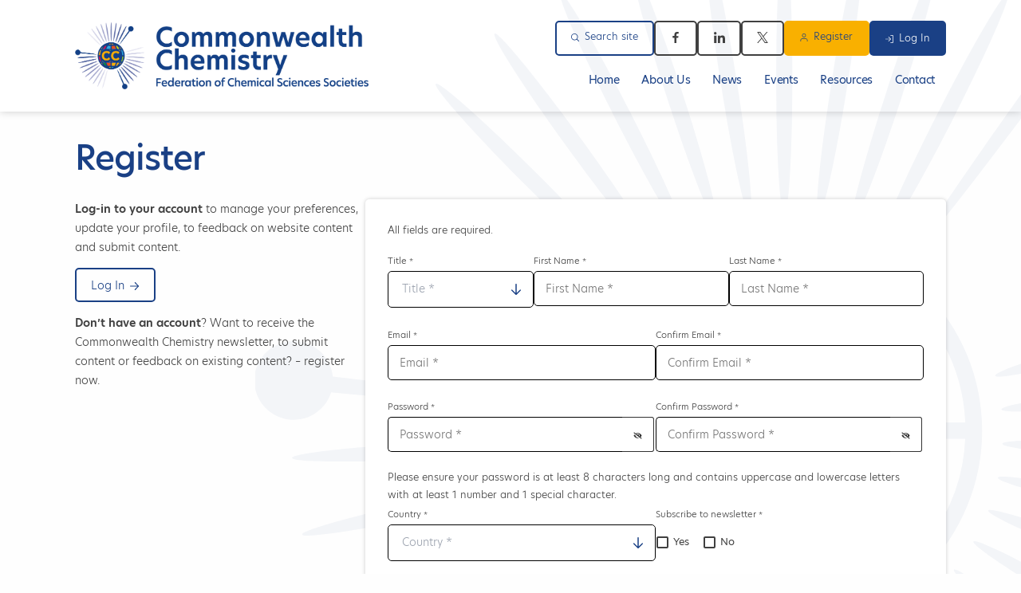

--- FILE ---
content_type: text/html; charset=UTF-8
request_url: https://commonwealthchemistry.org/register/
body_size: 33799
content:
<!doctype html>
<html lang="en-GB" class="no-js is-loading">
<head>
	<meta charset="UTF-8">
	<meta name="viewport" content="width=device-width, initial-scale=1">
	<link rel="profile" href="https://gmpg.org/xfn/11">
	<style>html.is-loading main {opacity:0;}</style>
	<script type="a1000d7b6e2cf5bd1d5fabf6-text/javascript">document.documentElement.className = document.documentElement.className.replace(/\bno-js\b/g, '') + ' js ';</script>
		<style>
					.icon-graphic { fill: #1A4085 !important; stroke-width: 0 !important; }
			</style>
	<meta name='robots' content='index, follow, max-image-preview:large, max-snippet:-1, max-video-preview:-1' />
		<style id="cc-header-css">

			.entry-content .wp-block-group > *, .entry-content .wp-block-group > * + * {
				margin-bottom: inherit !important;
			}
						.custom-logo-link {
				width: 300			}
			
			:root {
					--size--content-width: 80rem;
						--size--content-width-wide: -70rem;
						--size--wide-spread: -12rem;
	
					--size--spacing-unit: 1rem;
	
					--base-color: ;
						--header-bg-color: ;
						--primary-color: #1297d5;
						--secondary-color: #003274;
									--header-text-color: ;
									--size--font-base: 13px;
						--size--font-md: 14px;
													}
		</style>
		
	<!-- This site is optimized with the Yoast SEO Premium plugin v22.6 (Yoast SEO v26.7) - https://yoast.com/wordpress/plugins/seo/ -->
	<title>Register - Commonwealth Chemistry</title>
	<meta name="description" content="Sign up to receive the Commonwealth Chemistry Newsletter, containing news, resources, and activities for Commonwealth chemists." />
	<link rel="canonical" href="https://commonwealthchemistry.org/register/" />
	<meta property="og:locale" content="en_GB" />
	<meta property="og:type" content="article" />
	<meta property="og:title" content="Register - Commonwealth Chemistry" />
	<meta property="og:description" content="Sign up to receive regular updates on Commonwealth Chemistry activities." />
	<meta property="og:url" content="https://commonwealthchemistry.org/register/" />
	<meta property="og:site_name" content="Commonwealth Chemistry" />
	<meta property="article:modified_time" content="2022-08-11T11:43:40+00:00" />
	<meta property="og:image" content="https://commonwealthchemistry.org/wp-content/uploads/2021/03/cc-graphic-light-blue.jpg" />
	<meta property="og:image:width" content="780" />
	<meta property="og:image:height" content="785" />
	<meta property="og:image:type" content="image/jpeg" />
	<meta name="twitter:card" content="summary_large_image" />
	<meta name="twitter:title" content="Register - Commonwealth Chemistry" />
	<meta name="twitter:label1" content="Estimated reading time" />
	<meta name="twitter:data1" content="1 minute" />
	<script type="application/ld+json" class="yoast-schema-graph">{"@context":"https://schema.org","@graph":[{"@type":"WebPage","@id":"https://commonwealthchemistry.org/register/","url":"https://commonwealthchemistry.org/register/","name":"Register - Commonwealth Chemistry","isPartOf":{"@id":"https://commonwealthchemistry.org/#website"},"primaryImageOfPage":{"@id":"https://commonwealthchemistry.org/register/#primaryimage"},"image":{"@id":"https://commonwealthchemistry.org/register/#primaryimage"},"thumbnailUrl":"https://commonwealthchemistry.org/wp-content/uploads/2021/03/cc-graphic-light-blue.jpg","datePublished":"2021-01-05T10:12:28+00:00","dateModified":"2022-08-11T11:43:40+00:00","description":"Sign up to receive the Commonwealth Chemistry Newsletter, containing news, resources, and activities for Commonwealth chemists.","breadcrumb":{"@id":"https://commonwealthchemistry.org/register/#breadcrumb"},"inLanguage":"en-GB","potentialAction":[{"@type":"ReadAction","target":["https://commonwealthchemistry.org/register/"]}]},{"@type":"ImageObject","inLanguage":"en-GB","@id":"https://commonwealthchemistry.org/register/#primaryimage","url":"https://commonwealthchemistry.org/wp-content/uploads/2021/03/cc-graphic-light-blue.jpg","contentUrl":"https://commonwealthchemistry.org/wp-content/uploads/2021/03/cc-graphic-light-blue.jpg","width":780,"height":785},{"@type":"BreadcrumbList","@id":"https://commonwealthchemistry.org/register/#breadcrumb","itemListElement":[{"@type":"ListItem","position":1,"name":"Home","item":"https://commonwealthchemistry.org/"},{"@type":"ListItem","position":2,"name":"Register"}]},{"@type":"WebSite","@id":"https://commonwealthchemistry.org/#website","url":"https://commonwealthchemistry.org/","name":"Commonwealth Chemistry","description":"of Chemical Sciences Societies","publisher":{"@id":"https://commonwealthchemistry.org/#organization"},"potentialAction":[{"@type":"SearchAction","target":{"@type":"EntryPoint","urlTemplate":"https://commonwealthchemistry.org/?s={search_term_string}"},"query-input":{"@type":"PropertyValueSpecification","valueRequired":true,"valueName":"search_term_string"}}],"inLanguage":"en-GB"},{"@type":"Organization","@id":"https://commonwealthchemistry.org/#organization","name":"Commonwealth Chemistry Federation","url":"https://commonwealthchemistry.org/","logo":{"@type":"ImageObject","inLanguage":"en-GB","@id":"https://commonwealthchemistry.org/#/schema/logo/image/","url":"https://commonwealthchemistry.org/wp-content/uploads/2020/11/cc-logo-mid.png","contentUrl":"https://commonwealthchemistry.org/wp-content/uploads/2020/11/cc-logo-mid.png","width":1250,"height":411,"caption":"Commonwealth Chemistry Federation"},"image":{"@id":"https://commonwealthchemistry.org/#/schema/logo/image/"}}]}</script>
	<!-- / Yoast SEO Premium plugin. -->


<link rel="alternate" type="application/rss+xml" title="Commonwealth Chemistry &raquo; Feed" href="https://commonwealthchemistry.org/feed/" />
<link rel="alternate" title="oEmbed (JSON)" type="application/json+oembed" href="https://commonwealthchemistry.org/wp-json/oembed/1.0/embed?url=https%3A%2F%2Fcommonwealthchemistry.org%2Fregister%2F" />
<link rel="alternate" title="oEmbed (XML)" type="text/xml+oembed" href="https://commonwealthchemistry.org/wp-json/oembed/1.0/embed?url=https%3A%2F%2Fcommonwealthchemistry.org%2Fregister%2F&#038;format=xml" />
<style id='wp-img-auto-sizes-contain-inline-css'>
img:is([sizes=auto i],[sizes^="auto," i]){contain-intrinsic-size:3000px 1500px}
/*# sourceURL=wp-img-auto-sizes-contain-inline-css */
</style>
<style id='wp-emoji-styles-inline-css'>

	img.wp-smiley, img.emoji {
		display: inline !important;
		border: none !important;
		box-shadow: none !important;
		height: 1em !important;
		width: 1em !important;
		margin: 0 0.07em !important;
		vertical-align: -0.1em !important;
		background: none !important;
		padding: 0 !important;
	}
/*# sourceURL=wp-emoji-styles-inline-css */
</style>
<style id='wp-block-library-inline-css'>
:root{--wp-block-synced-color:#7a00df;--wp-block-synced-color--rgb:122,0,223;--wp-bound-block-color:var(--wp-block-synced-color);--wp-editor-canvas-background:#ddd;--wp-admin-theme-color:#007cba;--wp-admin-theme-color--rgb:0,124,186;--wp-admin-theme-color-darker-10:#006ba1;--wp-admin-theme-color-darker-10--rgb:0,107,160.5;--wp-admin-theme-color-darker-20:#005a87;--wp-admin-theme-color-darker-20--rgb:0,90,135;--wp-admin-border-width-focus:2px}@media (min-resolution:192dpi){:root{--wp-admin-border-width-focus:1.5px}}.wp-element-button{cursor:pointer}:root .has-very-light-gray-background-color{background-color:#eee}:root .has-very-dark-gray-background-color{background-color:#313131}:root .has-very-light-gray-color{color:#eee}:root .has-very-dark-gray-color{color:#313131}:root .has-vivid-green-cyan-to-vivid-cyan-blue-gradient-background{background:linear-gradient(135deg,#00d084,#0693e3)}:root .has-purple-crush-gradient-background{background:linear-gradient(135deg,#34e2e4,#4721fb 50%,#ab1dfe)}:root .has-hazy-dawn-gradient-background{background:linear-gradient(135deg,#faaca8,#dad0ec)}:root .has-subdued-olive-gradient-background{background:linear-gradient(135deg,#fafae1,#67a671)}:root .has-atomic-cream-gradient-background{background:linear-gradient(135deg,#fdd79a,#004a59)}:root .has-nightshade-gradient-background{background:linear-gradient(135deg,#330968,#31cdcf)}:root .has-midnight-gradient-background{background:linear-gradient(135deg,#020381,#2874fc)}:root{--wp--preset--font-size--normal:16px;--wp--preset--font-size--huge:42px}.has-regular-font-size{font-size:1em}.has-larger-font-size{font-size:2.625em}.has-normal-font-size{font-size:var(--wp--preset--font-size--normal)}.has-huge-font-size{font-size:var(--wp--preset--font-size--huge)}.has-text-align-center{text-align:center}.has-text-align-left{text-align:left}.has-text-align-right{text-align:right}.has-fit-text{white-space:nowrap!important}#end-resizable-editor-section{display:none}.aligncenter{clear:both}.items-justified-left{justify-content:flex-start}.items-justified-center{justify-content:center}.items-justified-right{justify-content:flex-end}.items-justified-space-between{justify-content:space-between}.screen-reader-text{border:0;clip-path:inset(50%);height:1px;margin:-1px;overflow:hidden;padding:0;position:absolute;width:1px;word-wrap:normal!important}.screen-reader-text:focus{background-color:#ddd;clip-path:none;color:#444;display:block;font-size:1em;height:auto;left:5px;line-height:normal;padding:15px 23px 14px;text-decoration:none;top:5px;width:auto;z-index:100000}html :where(.has-border-color){border-style:solid}html :where([style*=border-top-color]){border-top-style:solid}html :where([style*=border-right-color]){border-right-style:solid}html :where([style*=border-bottom-color]){border-bottom-style:solid}html :where([style*=border-left-color]){border-left-style:solid}html :where([style*=border-width]){border-style:solid}html :where([style*=border-top-width]){border-top-style:solid}html :where([style*=border-right-width]){border-right-style:solid}html :where([style*=border-bottom-width]){border-bottom-style:solid}html :where([style*=border-left-width]){border-left-style:solid}html :where(img[class*=wp-image-]){height:auto;max-width:100%}:where(figure){margin:0 0 1em}html :where(.is-position-sticky){--wp-admin--admin-bar--position-offset:var(--wp-admin--admin-bar--height,0px)}@media screen and (max-width:600px){html :where(.is-position-sticky){--wp-admin--admin-bar--position-offset:0px}}

/*# sourceURL=wp-block-library-inline-css */
</style><style id='wp-block-button-inline-css'>
.wp-block-button__link{align-content:center;box-sizing:border-box;cursor:pointer;display:inline-block;height:100%;text-align:center;word-break:break-word}.wp-block-button__link.aligncenter{text-align:center}.wp-block-button__link.alignright{text-align:right}:where(.wp-block-button__link){border-radius:9999px;box-shadow:none;padding:calc(.667em + 2px) calc(1.333em + 2px);text-decoration:none}.wp-block-button[style*=text-decoration] .wp-block-button__link{text-decoration:inherit}.wp-block-buttons>.wp-block-button.has-custom-width{max-width:none}.wp-block-buttons>.wp-block-button.has-custom-width .wp-block-button__link{width:100%}.wp-block-buttons>.wp-block-button.has-custom-font-size .wp-block-button__link{font-size:inherit}.wp-block-buttons>.wp-block-button.wp-block-button__width-25{width:calc(25% - var(--wp--style--block-gap, .5em)*.75)}.wp-block-buttons>.wp-block-button.wp-block-button__width-50{width:calc(50% - var(--wp--style--block-gap, .5em)*.5)}.wp-block-buttons>.wp-block-button.wp-block-button__width-75{width:calc(75% - var(--wp--style--block-gap, .5em)*.25)}.wp-block-buttons>.wp-block-button.wp-block-button__width-100{flex-basis:100%;width:100%}.wp-block-buttons.is-vertical>.wp-block-button.wp-block-button__width-25{width:25%}.wp-block-buttons.is-vertical>.wp-block-button.wp-block-button__width-50{width:50%}.wp-block-buttons.is-vertical>.wp-block-button.wp-block-button__width-75{width:75%}.wp-block-button.is-style-squared,.wp-block-button__link.wp-block-button.is-style-squared{border-radius:0}.wp-block-button.no-border-radius,.wp-block-button__link.no-border-radius{border-radius:0!important}:root :where(.wp-block-button .wp-block-button__link.is-style-outline),:root :where(.wp-block-button.is-style-outline>.wp-block-button__link){border:2px solid;padding:.667em 1.333em}:root :where(.wp-block-button .wp-block-button__link.is-style-outline:not(.has-text-color)),:root :where(.wp-block-button.is-style-outline>.wp-block-button__link:not(.has-text-color)){color:currentColor}:root :where(.wp-block-button .wp-block-button__link.is-style-outline:not(.has-background)),:root :where(.wp-block-button.is-style-outline>.wp-block-button__link:not(.has-background)){background-color:initial;background-image:none}
/*# sourceURL=https://commonwealthchemistry.org/wp-includes/blocks/button/style.min.css */
</style>
<style id='wp-block-heading-inline-css'>
h1:where(.wp-block-heading).has-background,h2:where(.wp-block-heading).has-background,h3:where(.wp-block-heading).has-background,h4:where(.wp-block-heading).has-background,h5:where(.wp-block-heading).has-background,h6:where(.wp-block-heading).has-background{padding:1.25em 2.375em}h1.has-text-align-left[style*=writing-mode]:where([style*=vertical-lr]),h1.has-text-align-right[style*=writing-mode]:where([style*=vertical-rl]),h2.has-text-align-left[style*=writing-mode]:where([style*=vertical-lr]),h2.has-text-align-right[style*=writing-mode]:where([style*=vertical-rl]),h3.has-text-align-left[style*=writing-mode]:where([style*=vertical-lr]),h3.has-text-align-right[style*=writing-mode]:where([style*=vertical-rl]),h4.has-text-align-left[style*=writing-mode]:where([style*=vertical-lr]),h4.has-text-align-right[style*=writing-mode]:where([style*=vertical-rl]),h5.has-text-align-left[style*=writing-mode]:where([style*=vertical-lr]),h5.has-text-align-right[style*=writing-mode]:where([style*=vertical-rl]),h6.has-text-align-left[style*=writing-mode]:where([style*=vertical-lr]),h6.has-text-align-right[style*=writing-mode]:where([style*=vertical-rl]){rotate:180deg}
/*# sourceURL=https://commonwealthchemistry.org/wp-includes/blocks/heading/style.min.css */
</style>
<style id='wp-block-image-inline-css'>
.wp-block-image>a,.wp-block-image>figure>a{display:inline-block}.wp-block-image img{box-sizing:border-box;height:auto;max-width:100%;vertical-align:bottom}@media not (prefers-reduced-motion){.wp-block-image img.hide{visibility:hidden}.wp-block-image img.show{animation:show-content-image .4s}}.wp-block-image[style*=border-radius] img,.wp-block-image[style*=border-radius]>a{border-radius:inherit}.wp-block-image.has-custom-border img{box-sizing:border-box}.wp-block-image.aligncenter{text-align:center}.wp-block-image.alignfull>a,.wp-block-image.alignwide>a{width:100%}.wp-block-image.alignfull img,.wp-block-image.alignwide img{height:auto;width:100%}.wp-block-image .aligncenter,.wp-block-image .alignleft,.wp-block-image .alignright,.wp-block-image.aligncenter,.wp-block-image.alignleft,.wp-block-image.alignright{display:table}.wp-block-image .aligncenter>figcaption,.wp-block-image .alignleft>figcaption,.wp-block-image .alignright>figcaption,.wp-block-image.aligncenter>figcaption,.wp-block-image.alignleft>figcaption,.wp-block-image.alignright>figcaption{caption-side:bottom;display:table-caption}.wp-block-image .alignleft{float:left;margin:.5em 1em .5em 0}.wp-block-image .alignright{float:right;margin:.5em 0 .5em 1em}.wp-block-image .aligncenter{margin-left:auto;margin-right:auto}.wp-block-image :where(figcaption){margin-bottom:1em;margin-top:.5em}.wp-block-image.is-style-circle-mask img{border-radius:9999px}@supports ((-webkit-mask-image:none) or (mask-image:none)) or (-webkit-mask-image:none){.wp-block-image.is-style-circle-mask img{border-radius:0;-webkit-mask-image:url('data:image/svg+xml;utf8,<svg viewBox="0 0 100 100" xmlns="http://www.w3.org/2000/svg"><circle cx="50" cy="50" r="50"/></svg>');mask-image:url('data:image/svg+xml;utf8,<svg viewBox="0 0 100 100" xmlns="http://www.w3.org/2000/svg"><circle cx="50" cy="50" r="50"/></svg>');mask-mode:alpha;-webkit-mask-position:center;mask-position:center;-webkit-mask-repeat:no-repeat;mask-repeat:no-repeat;-webkit-mask-size:contain;mask-size:contain}}:root :where(.wp-block-image.is-style-rounded img,.wp-block-image .is-style-rounded img){border-radius:9999px}.wp-block-image figure{margin:0}.wp-lightbox-container{display:flex;flex-direction:column;position:relative}.wp-lightbox-container img{cursor:zoom-in}.wp-lightbox-container img:hover+button{opacity:1}.wp-lightbox-container button{align-items:center;backdrop-filter:blur(16px) saturate(180%);background-color:#5a5a5a40;border:none;border-radius:4px;cursor:zoom-in;display:flex;height:20px;justify-content:center;opacity:0;padding:0;position:absolute;right:16px;text-align:center;top:16px;width:20px;z-index:100}@media not (prefers-reduced-motion){.wp-lightbox-container button{transition:opacity .2s ease}}.wp-lightbox-container button:focus-visible{outline:3px auto #5a5a5a40;outline:3px auto -webkit-focus-ring-color;outline-offset:3px}.wp-lightbox-container button:hover{cursor:pointer;opacity:1}.wp-lightbox-container button:focus{opacity:1}.wp-lightbox-container button:focus,.wp-lightbox-container button:hover,.wp-lightbox-container button:not(:hover):not(:active):not(.has-background){background-color:#5a5a5a40;border:none}.wp-lightbox-overlay{box-sizing:border-box;cursor:zoom-out;height:100vh;left:0;overflow:hidden;position:fixed;top:0;visibility:hidden;width:100%;z-index:100000}.wp-lightbox-overlay .close-button{align-items:center;cursor:pointer;display:flex;justify-content:center;min-height:40px;min-width:40px;padding:0;position:absolute;right:calc(env(safe-area-inset-right) + 16px);top:calc(env(safe-area-inset-top) + 16px);z-index:5000000}.wp-lightbox-overlay .close-button:focus,.wp-lightbox-overlay .close-button:hover,.wp-lightbox-overlay .close-button:not(:hover):not(:active):not(.has-background){background:none;border:none}.wp-lightbox-overlay .lightbox-image-container{height:var(--wp--lightbox-container-height);left:50%;overflow:hidden;position:absolute;top:50%;transform:translate(-50%,-50%);transform-origin:top left;width:var(--wp--lightbox-container-width);z-index:9999999999}.wp-lightbox-overlay .wp-block-image{align-items:center;box-sizing:border-box;display:flex;height:100%;justify-content:center;margin:0;position:relative;transform-origin:0 0;width:100%;z-index:3000000}.wp-lightbox-overlay .wp-block-image img{height:var(--wp--lightbox-image-height);min-height:var(--wp--lightbox-image-height);min-width:var(--wp--lightbox-image-width);width:var(--wp--lightbox-image-width)}.wp-lightbox-overlay .wp-block-image figcaption{display:none}.wp-lightbox-overlay button{background:none;border:none}.wp-lightbox-overlay .scrim{background-color:#fff;height:100%;opacity:.9;position:absolute;width:100%;z-index:2000000}.wp-lightbox-overlay.active{visibility:visible}@media not (prefers-reduced-motion){.wp-lightbox-overlay.active{animation:turn-on-visibility .25s both}.wp-lightbox-overlay.active img{animation:turn-on-visibility .35s both}.wp-lightbox-overlay.show-closing-animation:not(.active){animation:turn-off-visibility .35s both}.wp-lightbox-overlay.show-closing-animation:not(.active) img{animation:turn-off-visibility .25s both}.wp-lightbox-overlay.zoom.active{animation:none;opacity:1;visibility:visible}.wp-lightbox-overlay.zoom.active .lightbox-image-container{animation:lightbox-zoom-in .4s}.wp-lightbox-overlay.zoom.active .lightbox-image-container img{animation:none}.wp-lightbox-overlay.zoom.active .scrim{animation:turn-on-visibility .4s forwards}.wp-lightbox-overlay.zoom.show-closing-animation:not(.active){animation:none}.wp-lightbox-overlay.zoom.show-closing-animation:not(.active) .lightbox-image-container{animation:lightbox-zoom-out .4s}.wp-lightbox-overlay.zoom.show-closing-animation:not(.active) .lightbox-image-container img{animation:none}.wp-lightbox-overlay.zoom.show-closing-animation:not(.active) .scrim{animation:turn-off-visibility .4s forwards}}@keyframes show-content-image{0%{visibility:hidden}99%{visibility:hidden}to{visibility:visible}}@keyframes turn-on-visibility{0%{opacity:0}to{opacity:1}}@keyframes turn-off-visibility{0%{opacity:1;visibility:visible}99%{opacity:0;visibility:visible}to{opacity:0;visibility:hidden}}@keyframes lightbox-zoom-in{0%{transform:translate(calc((-100vw + var(--wp--lightbox-scrollbar-width))/2 + var(--wp--lightbox-initial-left-position)),calc(-50vh + var(--wp--lightbox-initial-top-position))) scale(var(--wp--lightbox-scale))}to{transform:translate(-50%,-50%) scale(1)}}@keyframes lightbox-zoom-out{0%{transform:translate(-50%,-50%) scale(1);visibility:visible}99%{visibility:visible}to{transform:translate(calc((-100vw + var(--wp--lightbox-scrollbar-width))/2 + var(--wp--lightbox-initial-left-position)),calc(-50vh + var(--wp--lightbox-initial-top-position))) scale(var(--wp--lightbox-scale));visibility:hidden}}
/*# sourceURL=https://commonwealthchemistry.org/wp-includes/blocks/image/style.min.css */
</style>
<style id='wp-block-image-theme-inline-css'>
:root :where(.wp-block-image figcaption){color:#555;font-size:13px;text-align:center}.is-dark-theme :root :where(.wp-block-image figcaption){color:#ffffffa6}.wp-block-image{margin:0 0 1em}
/*# sourceURL=https://commonwealthchemistry.org/wp-includes/blocks/image/theme.min.css */
</style>
<style id='wp-block-list-inline-css'>
ol,ul{box-sizing:border-box}:root :where(.wp-block-list.has-background){padding:1.25em 2.375em}
/*# sourceURL=https://commonwealthchemistry.org/wp-includes/blocks/list/style.min.css */
</style>
<style id='wp-block-buttons-inline-css'>
.wp-block-buttons{box-sizing:border-box}.wp-block-buttons.is-vertical{flex-direction:column}.wp-block-buttons.is-vertical>.wp-block-button:last-child{margin-bottom:0}.wp-block-buttons>.wp-block-button{display:inline-block;margin:0}.wp-block-buttons.is-content-justification-left{justify-content:flex-start}.wp-block-buttons.is-content-justification-left.is-vertical{align-items:flex-start}.wp-block-buttons.is-content-justification-center{justify-content:center}.wp-block-buttons.is-content-justification-center.is-vertical{align-items:center}.wp-block-buttons.is-content-justification-right{justify-content:flex-end}.wp-block-buttons.is-content-justification-right.is-vertical{align-items:flex-end}.wp-block-buttons.is-content-justification-space-between{justify-content:space-between}.wp-block-buttons.aligncenter{text-align:center}.wp-block-buttons:not(.is-content-justification-space-between,.is-content-justification-right,.is-content-justification-left,.is-content-justification-center) .wp-block-button.aligncenter{margin-left:auto;margin-right:auto;width:100%}.wp-block-buttons[style*=text-decoration] .wp-block-button,.wp-block-buttons[style*=text-decoration] .wp-block-button__link{text-decoration:inherit}.wp-block-buttons.has-custom-font-size .wp-block-button__link{font-size:inherit}.wp-block-buttons .wp-block-button__link{width:100%}.wp-block-button.aligncenter{text-align:center}
/*# sourceURL=https://commonwealthchemistry.org/wp-includes/blocks/buttons/style.min.css */
</style>
<style id='wp-block-columns-inline-css'>
.wp-block-columns{box-sizing:border-box;display:flex;flex-wrap:wrap!important}@media (min-width:782px){.wp-block-columns{flex-wrap:nowrap!important}}.wp-block-columns{align-items:normal!important}.wp-block-columns.are-vertically-aligned-top{align-items:flex-start}.wp-block-columns.are-vertically-aligned-center{align-items:center}.wp-block-columns.are-vertically-aligned-bottom{align-items:flex-end}@media (max-width:781px){.wp-block-columns:not(.is-not-stacked-on-mobile)>.wp-block-column{flex-basis:100%!important}}@media (min-width:782px){.wp-block-columns:not(.is-not-stacked-on-mobile)>.wp-block-column{flex-basis:0;flex-grow:1}.wp-block-columns:not(.is-not-stacked-on-mobile)>.wp-block-column[style*=flex-basis]{flex-grow:0}}.wp-block-columns.is-not-stacked-on-mobile{flex-wrap:nowrap!important}.wp-block-columns.is-not-stacked-on-mobile>.wp-block-column{flex-basis:0;flex-grow:1}.wp-block-columns.is-not-stacked-on-mobile>.wp-block-column[style*=flex-basis]{flex-grow:0}:where(.wp-block-columns){margin-bottom:1.75em}:where(.wp-block-columns.has-background){padding:1.25em 2.375em}.wp-block-column{flex-grow:1;min-width:0;overflow-wrap:break-word;word-break:break-word}.wp-block-column.is-vertically-aligned-top{align-self:flex-start}.wp-block-column.is-vertically-aligned-center{align-self:center}.wp-block-column.is-vertically-aligned-bottom{align-self:flex-end}.wp-block-column.is-vertically-aligned-stretch{align-self:stretch}.wp-block-column.is-vertically-aligned-bottom,.wp-block-column.is-vertically-aligned-center,.wp-block-column.is-vertically-aligned-top{width:100%}
/*# sourceURL=https://commonwealthchemistry.org/wp-includes/blocks/columns/style.min.css */
</style>
<style id='wp-block-group-inline-css'>
.wp-block-group{box-sizing:border-box}:where(.wp-block-group.wp-block-group-is-layout-constrained){position:relative}
/*# sourceURL=https://commonwealthchemistry.org/wp-includes/blocks/group/style.min.css */
</style>
<style id='wp-block-group-theme-inline-css'>
:where(.wp-block-group.has-background){padding:1.25em 2.375em}
/*# sourceURL=https://commonwealthchemistry.org/wp-includes/blocks/group/theme.min.css */
</style>
<style id='wp-block-paragraph-inline-css'>
.is-small-text{font-size:.875em}.is-regular-text{font-size:1em}.is-large-text{font-size:2.25em}.is-larger-text{font-size:3em}.has-drop-cap:not(:focus):first-letter{float:left;font-size:8.4em;font-style:normal;font-weight:100;line-height:.68;margin:.05em .1em 0 0;text-transform:uppercase}body.rtl .has-drop-cap:not(:focus):first-letter{float:none;margin-left:.1em}p.has-drop-cap.has-background{overflow:hidden}:root :where(p.has-background){padding:1.25em 2.375em}:where(p.has-text-color:not(.has-link-color)) a{color:inherit}p.has-text-align-left[style*="writing-mode:vertical-lr"],p.has-text-align-right[style*="writing-mode:vertical-rl"]{rotate:180deg}
/*# sourceURL=https://commonwealthchemistry.org/wp-includes/blocks/paragraph/style.min.css */
</style>
<style id='wp-block-spacer-inline-css'>
.wp-block-spacer{clear:both}
/*# sourceURL=https://commonwealthchemistry.org/wp-includes/blocks/spacer/style.min.css */
</style>
<style id='global-styles-inline-css'>
:root{--wp--preset--aspect-ratio--square: 1;--wp--preset--aspect-ratio--4-3: 4/3;--wp--preset--aspect-ratio--3-4: 3/4;--wp--preset--aspect-ratio--3-2: 3/2;--wp--preset--aspect-ratio--2-3: 2/3;--wp--preset--aspect-ratio--16-9: 16/9;--wp--preset--aspect-ratio--9-16: 9/16;--wp--preset--color--black: #000000;--wp--preset--color--cyan-bluish-gray: #abb8c3;--wp--preset--color--white: #ffffff;--wp--preset--color--pale-pink: #f78da7;--wp--preset--color--vivid-red: #cf2e2e;--wp--preset--color--luminous-vivid-orange: #ff6900;--wp--preset--color--luminous-vivid-amber: #fcb900;--wp--preset--color--light-green-cyan: #7bdcb5;--wp--preset--color--vivid-green-cyan: #00d084;--wp--preset--color--pale-cyan-blue: #8ed1fc;--wp--preset--color--vivid-cyan-blue: #0693e3;--wp--preset--color--vivid-purple: #9b51e0;--wp--preset--color--primary-blue: #1A4085;--wp--preset--color--primary-orange: #F9B000;--wp--preset--color--primary-magenta: #AE4572;--wp--preset--color--primary-lime: #E3D400;--wp--preset--color--dark-grey: #3C3C3C;--wp--preset--color--solid-black: #121212;--wp--preset--color--pastel-blue: #E7EEF1;--wp--preset--color--light-blue: #36A9E1;--wp--preset--color--pastel-pink: #F5F0F3;--wp--preset--color--solid-red: #E94E1B;--wp--preset--color--solid-grey: #D3D3D3;--wp--preset--color--solid-white: #ffffff;--wp--preset--gradient--vivid-cyan-blue-to-vivid-purple: linear-gradient(135deg,rgb(6,147,227) 0%,rgb(155,81,224) 100%);--wp--preset--gradient--light-green-cyan-to-vivid-green-cyan: linear-gradient(135deg,rgb(122,220,180) 0%,rgb(0,208,130) 100%);--wp--preset--gradient--luminous-vivid-amber-to-luminous-vivid-orange: linear-gradient(135deg,rgb(252,185,0) 0%,rgb(255,105,0) 100%);--wp--preset--gradient--luminous-vivid-orange-to-vivid-red: linear-gradient(135deg,rgb(255,105,0) 0%,rgb(207,46,46) 100%);--wp--preset--gradient--very-light-gray-to-cyan-bluish-gray: linear-gradient(135deg,rgb(238,238,238) 0%,rgb(169,184,195) 100%);--wp--preset--gradient--cool-to-warm-spectrum: linear-gradient(135deg,rgb(74,234,220) 0%,rgb(151,120,209) 20%,rgb(207,42,186) 40%,rgb(238,44,130) 60%,rgb(251,105,98) 80%,rgb(254,248,76) 100%);--wp--preset--gradient--blush-light-purple: linear-gradient(135deg,rgb(255,206,236) 0%,rgb(152,150,240) 100%);--wp--preset--gradient--blush-bordeaux: linear-gradient(135deg,rgb(254,205,165) 0%,rgb(254,45,45) 50%,rgb(107,0,62) 100%);--wp--preset--gradient--luminous-dusk: linear-gradient(135deg,rgb(255,203,112) 0%,rgb(199,81,192) 50%,rgb(65,88,208) 100%);--wp--preset--gradient--pale-ocean: linear-gradient(135deg,rgb(255,245,203) 0%,rgb(182,227,212) 50%,rgb(51,167,181) 100%);--wp--preset--gradient--electric-grass: linear-gradient(135deg,rgb(202,248,128) 0%,rgb(113,206,126) 100%);--wp--preset--gradient--midnight: linear-gradient(135deg,rgb(2,3,129) 0%,rgb(40,116,252) 100%);--wp--preset--gradient--dark-blue-to-primary-blue: linear-gradient(45deg,rgba(16,39,82,1) 0%,rgb(26,64,133) 100%);--wp--preset--gradient--light-blue-to-pastel-blue: linear-gradient(45deg,rgba(228,237,252,1) 0%,rgba(169,199,242,1) 100%);--wp--preset--gradient--solid-blue-to-light-blue: linear-gradient(45deg,rgb(18,140,204) 0%,rgb(139,208,229) 100%);--wp--preset--gradient--dark-blue-to-deep-turquoise: linear-gradient(45deg,rgba(26,54,106,1) 0%,rgba(25,121,169,1) 100%);--wp--preset--gradient--dark-grey-to-light-grey: linear-gradient(45deg,rgba(60,60,60,1) 0%,rgb(160,160,160) 100%);--wp--preset--gradient--solid-magenta-to-light-magenta: linear-gradient(45deg,rgba(147,46,91,1) 0%,rgb(180,85,128) 100%);--wp--preset--gradient--pale-magenta-to-pastel-magenta: linear-gradient(45deg,rgba(244,242,243,1) 0%,rgb(160,160,160) 100%);--wp--preset--gradient--pale-lime-to-pastel-lime: linear-gradient(45deg,rgba(250,247,202,1) 0%,rgb(242,233,109) 100%);--wp--preset--gradient--pale-orange-to-pastel-orange: linear-gradient(45deg,rgba(250,239,213,1) 0%,rgb(255,215,119) 100%);--wp--preset--gradient--pale-grey-to-pastel-grey: linear-gradient(45deg,rgba(216,216,216,1) 0%,rgb(250,247,247) 100%);--wp--preset--font-size--small: .9rem;--wp--preset--font-size--medium: 1.6rem;--wp--preset--font-size--large: 2.4rem;--wp--preset--font-size--x-large: 42px;--wp--preset--font-size--extra-small: 0.8rem;--wp--preset--font-size--normal: 1rem;--wp--preset--font-size--lead: 1.3rem;--wp--preset--font-size--extra-large: 2.6rem;--wp--preset--font-size--huge: 3rem;--wp--preset--font-size--gigantic: 6rem;--wp--preset--spacing--20: 0.44rem;--wp--preset--spacing--30: 0.67rem;--wp--preset--spacing--40: 1rem;--wp--preset--spacing--50: 1.5rem;--wp--preset--spacing--60: 2.25rem;--wp--preset--spacing--70: 3.38rem;--wp--preset--spacing--80: 5.06rem;--wp--preset--shadow--natural: 6px 6px 9px rgba(0, 0, 0, 0.2);--wp--preset--shadow--deep: 12px 12px 50px rgba(0, 0, 0, 0.4);--wp--preset--shadow--sharp: 6px 6px 0px rgba(0, 0, 0, 0.2);--wp--preset--shadow--outlined: 6px 6px 0px -3px rgb(255, 255, 255), 6px 6px rgb(0, 0, 0);--wp--preset--shadow--crisp: 6px 6px 0px rgb(0, 0, 0);}:root { --wp--style--global--content-size: var(--size--content-width);--wp--style--global--wide-size: var(--size--content-width-wide); }:where(body) { margin: 0; }.wp-site-blocks > .alignleft { float: left; margin-right: 2em; }.wp-site-blocks > .alignright { float: right; margin-left: 2em; }.wp-site-blocks > .aligncenter { justify-content: center; margin-left: auto; margin-right: auto; }:where(.wp-site-blocks) > * { margin-block-start: 1rem; margin-block-end: 0; }:where(.wp-site-blocks) > :first-child { margin-block-start: 0; }:where(.wp-site-blocks) > :last-child { margin-block-end: 0; }:root { --wp--style--block-gap: 1rem; }:root :where(.is-layout-flow) > :first-child{margin-block-start: 0;}:root :where(.is-layout-flow) > :last-child{margin-block-end: 0;}:root :where(.is-layout-flow) > *{margin-block-start: 1rem;margin-block-end: 0;}:root :where(.is-layout-constrained) > :first-child{margin-block-start: 0;}:root :where(.is-layout-constrained) > :last-child{margin-block-end: 0;}:root :where(.is-layout-constrained) > *{margin-block-start: 1rem;margin-block-end: 0;}:root :where(.is-layout-flex){gap: 1rem;}:root :where(.is-layout-grid){gap: 1rem;}.is-layout-flow > .alignleft{float: left;margin-inline-start: 0;margin-inline-end: 2em;}.is-layout-flow > .alignright{float: right;margin-inline-start: 2em;margin-inline-end: 0;}.is-layout-flow > .aligncenter{margin-left: auto !important;margin-right: auto !important;}.is-layout-constrained > .alignleft{float: left;margin-inline-start: 0;margin-inline-end: 2em;}.is-layout-constrained > .alignright{float: right;margin-inline-start: 2em;margin-inline-end: 0;}.is-layout-constrained > .aligncenter{margin-left: auto !important;margin-right: auto !important;}.is-layout-constrained > :where(:not(.alignleft):not(.alignright):not(.alignfull)){max-width: var(--wp--style--global--content-size);margin-left: auto !important;margin-right: auto !important;}.is-layout-constrained > .alignwide{max-width: var(--wp--style--global--wide-size);}body .is-layout-flex{display: flex;}.is-layout-flex{flex-wrap: wrap;align-items: center;}.is-layout-flex > :is(*, div){margin: 0;}body .is-layout-grid{display: grid;}.is-layout-grid > :is(*, div){margin: 0;}body{padding-top: 0px;padding-right: 0px;padding-bottom: 0px;padding-left: 0px;}a:where(:not(.wp-element-button)){text-decoration: underline;}:root :where(.wp-element-button, .wp-block-button__link){background-color: #32373c;border-width: 0;color: #fff;font-family: inherit;font-size: inherit;font-style: inherit;font-weight: inherit;letter-spacing: inherit;line-height: inherit;padding-top: calc(0.667em + 2px);padding-right: calc(1.333em + 2px);padding-bottom: calc(0.667em + 2px);padding-left: calc(1.333em + 2px);text-decoration: none;text-transform: inherit;}.has-black-color{color: var(--wp--preset--color--black) !important;}.has-cyan-bluish-gray-color{color: var(--wp--preset--color--cyan-bluish-gray) !important;}.has-white-color{color: var(--wp--preset--color--white) !important;}.has-pale-pink-color{color: var(--wp--preset--color--pale-pink) !important;}.has-vivid-red-color{color: var(--wp--preset--color--vivid-red) !important;}.has-luminous-vivid-orange-color{color: var(--wp--preset--color--luminous-vivid-orange) !important;}.has-luminous-vivid-amber-color{color: var(--wp--preset--color--luminous-vivid-amber) !important;}.has-light-green-cyan-color{color: var(--wp--preset--color--light-green-cyan) !important;}.has-vivid-green-cyan-color{color: var(--wp--preset--color--vivid-green-cyan) !important;}.has-pale-cyan-blue-color{color: var(--wp--preset--color--pale-cyan-blue) !important;}.has-vivid-cyan-blue-color{color: var(--wp--preset--color--vivid-cyan-blue) !important;}.has-vivid-purple-color{color: var(--wp--preset--color--vivid-purple) !important;}.has-primary-blue-color{color: var(--wp--preset--color--primary-blue) !important;}.has-primary-orange-color{color: var(--wp--preset--color--primary-orange) !important;}.has-primary-magenta-color{color: var(--wp--preset--color--primary-magenta) !important;}.has-primary-lime-color{color: var(--wp--preset--color--primary-lime) !important;}.has-dark-grey-color{color: var(--wp--preset--color--dark-grey) !important;}.has-solid-black-color{color: var(--wp--preset--color--solid-black) !important;}.has-pastel-blue-color{color: var(--wp--preset--color--pastel-blue) !important;}.has-light-blue-color{color: var(--wp--preset--color--light-blue) !important;}.has-pastel-pink-color{color: var(--wp--preset--color--pastel-pink) !important;}.has-solid-red-color{color: var(--wp--preset--color--solid-red) !important;}.has-solid-grey-color{color: var(--wp--preset--color--solid-grey) !important;}.has-solid-white-color{color: var(--wp--preset--color--solid-white) !important;}.has-black-background-color{background-color: var(--wp--preset--color--black) !important;}.has-cyan-bluish-gray-background-color{background-color: var(--wp--preset--color--cyan-bluish-gray) !important;}.has-white-background-color{background-color: var(--wp--preset--color--white) !important;}.has-pale-pink-background-color{background-color: var(--wp--preset--color--pale-pink) !important;}.has-vivid-red-background-color{background-color: var(--wp--preset--color--vivid-red) !important;}.has-luminous-vivid-orange-background-color{background-color: var(--wp--preset--color--luminous-vivid-orange) !important;}.has-luminous-vivid-amber-background-color{background-color: var(--wp--preset--color--luminous-vivid-amber) !important;}.has-light-green-cyan-background-color{background-color: var(--wp--preset--color--light-green-cyan) !important;}.has-vivid-green-cyan-background-color{background-color: var(--wp--preset--color--vivid-green-cyan) !important;}.has-pale-cyan-blue-background-color{background-color: var(--wp--preset--color--pale-cyan-blue) !important;}.has-vivid-cyan-blue-background-color{background-color: var(--wp--preset--color--vivid-cyan-blue) !important;}.has-vivid-purple-background-color{background-color: var(--wp--preset--color--vivid-purple) !important;}.has-primary-blue-background-color{background-color: var(--wp--preset--color--primary-blue) !important;}.has-primary-orange-background-color{background-color: var(--wp--preset--color--primary-orange) !important;}.has-primary-magenta-background-color{background-color: var(--wp--preset--color--primary-magenta) !important;}.has-primary-lime-background-color{background-color: var(--wp--preset--color--primary-lime) !important;}.has-dark-grey-background-color{background-color: var(--wp--preset--color--dark-grey) !important;}.has-solid-black-background-color{background-color: var(--wp--preset--color--solid-black) !important;}.has-pastel-blue-background-color{background-color: var(--wp--preset--color--pastel-blue) !important;}.has-light-blue-background-color{background-color: var(--wp--preset--color--light-blue) !important;}.has-pastel-pink-background-color{background-color: var(--wp--preset--color--pastel-pink) !important;}.has-solid-red-background-color{background-color: var(--wp--preset--color--solid-red) !important;}.has-solid-grey-background-color{background-color: var(--wp--preset--color--solid-grey) !important;}.has-solid-white-background-color{background-color: var(--wp--preset--color--solid-white) !important;}.has-black-border-color{border-color: var(--wp--preset--color--black) !important;}.has-cyan-bluish-gray-border-color{border-color: var(--wp--preset--color--cyan-bluish-gray) !important;}.has-white-border-color{border-color: var(--wp--preset--color--white) !important;}.has-pale-pink-border-color{border-color: var(--wp--preset--color--pale-pink) !important;}.has-vivid-red-border-color{border-color: var(--wp--preset--color--vivid-red) !important;}.has-luminous-vivid-orange-border-color{border-color: var(--wp--preset--color--luminous-vivid-orange) !important;}.has-luminous-vivid-amber-border-color{border-color: var(--wp--preset--color--luminous-vivid-amber) !important;}.has-light-green-cyan-border-color{border-color: var(--wp--preset--color--light-green-cyan) !important;}.has-vivid-green-cyan-border-color{border-color: var(--wp--preset--color--vivid-green-cyan) !important;}.has-pale-cyan-blue-border-color{border-color: var(--wp--preset--color--pale-cyan-blue) !important;}.has-vivid-cyan-blue-border-color{border-color: var(--wp--preset--color--vivid-cyan-blue) !important;}.has-vivid-purple-border-color{border-color: var(--wp--preset--color--vivid-purple) !important;}.has-primary-blue-border-color{border-color: var(--wp--preset--color--primary-blue) !important;}.has-primary-orange-border-color{border-color: var(--wp--preset--color--primary-orange) !important;}.has-primary-magenta-border-color{border-color: var(--wp--preset--color--primary-magenta) !important;}.has-primary-lime-border-color{border-color: var(--wp--preset--color--primary-lime) !important;}.has-dark-grey-border-color{border-color: var(--wp--preset--color--dark-grey) !important;}.has-solid-black-border-color{border-color: var(--wp--preset--color--solid-black) !important;}.has-pastel-blue-border-color{border-color: var(--wp--preset--color--pastel-blue) !important;}.has-light-blue-border-color{border-color: var(--wp--preset--color--light-blue) !important;}.has-pastel-pink-border-color{border-color: var(--wp--preset--color--pastel-pink) !important;}.has-solid-red-border-color{border-color: var(--wp--preset--color--solid-red) !important;}.has-solid-grey-border-color{border-color: var(--wp--preset--color--solid-grey) !important;}.has-solid-white-border-color{border-color: var(--wp--preset--color--solid-white) !important;}.has-vivid-cyan-blue-to-vivid-purple-gradient-background{background: var(--wp--preset--gradient--vivid-cyan-blue-to-vivid-purple) !important;}.has-light-green-cyan-to-vivid-green-cyan-gradient-background{background: var(--wp--preset--gradient--light-green-cyan-to-vivid-green-cyan) !important;}.has-luminous-vivid-amber-to-luminous-vivid-orange-gradient-background{background: var(--wp--preset--gradient--luminous-vivid-amber-to-luminous-vivid-orange) !important;}.has-luminous-vivid-orange-to-vivid-red-gradient-background{background: var(--wp--preset--gradient--luminous-vivid-orange-to-vivid-red) !important;}.has-very-light-gray-to-cyan-bluish-gray-gradient-background{background: var(--wp--preset--gradient--very-light-gray-to-cyan-bluish-gray) !important;}.has-cool-to-warm-spectrum-gradient-background{background: var(--wp--preset--gradient--cool-to-warm-spectrum) !important;}.has-blush-light-purple-gradient-background{background: var(--wp--preset--gradient--blush-light-purple) !important;}.has-blush-bordeaux-gradient-background{background: var(--wp--preset--gradient--blush-bordeaux) !important;}.has-luminous-dusk-gradient-background{background: var(--wp--preset--gradient--luminous-dusk) !important;}.has-pale-ocean-gradient-background{background: var(--wp--preset--gradient--pale-ocean) !important;}.has-electric-grass-gradient-background{background: var(--wp--preset--gradient--electric-grass) !important;}.has-midnight-gradient-background{background: var(--wp--preset--gradient--midnight) !important;}.has-dark-blue-to-primary-blue-gradient-background{background: var(--wp--preset--gradient--dark-blue-to-primary-blue) !important;}.has-light-blue-to-pastel-blue-gradient-background{background: var(--wp--preset--gradient--light-blue-to-pastel-blue) !important;}.has-solid-blue-to-light-blue-gradient-background{background: var(--wp--preset--gradient--solid-blue-to-light-blue) !important;}.has-dark-blue-to-deep-turquoise-gradient-background{background: var(--wp--preset--gradient--dark-blue-to-deep-turquoise) !important;}.has-dark-grey-to-light-grey-gradient-background{background: var(--wp--preset--gradient--dark-grey-to-light-grey) !important;}.has-solid-magenta-to-light-magenta-gradient-background{background: var(--wp--preset--gradient--solid-magenta-to-light-magenta) !important;}.has-pale-magenta-to-pastel-magenta-gradient-background{background: var(--wp--preset--gradient--pale-magenta-to-pastel-magenta) !important;}.has-pale-lime-to-pastel-lime-gradient-background{background: var(--wp--preset--gradient--pale-lime-to-pastel-lime) !important;}.has-pale-orange-to-pastel-orange-gradient-background{background: var(--wp--preset--gradient--pale-orange-to-pastel-orange) !important;}.has-pale-grey-to-pastel-grey-gradient-background{background: var(--wp--preset--gradient--pale-grey-to-pastel-grey) !important;}.has-small-font-size{font-size: var(--wp--preset--font-size--small) !important;}.has-medium-font-size{font-size: var(--wp--preset--font-size--medium) !important;}.has-large-font-size{font-size: var(--wp--preset--font-size--large) !important;}.has-x-large-font-size{font-size: var(--wp--preset--font-size--x-large) !important;}.has-extra-small-font-size{font-size: var(--wp--preset--font-size--extra-small) !important;}.has-normal-font-size{font-size: var(--wp--preset--font-size--normal) !important;}.has-lead-font-size{font-size: var(--wp--preset--font-size--lead) !important;}.has-extra-large-font-size{font-size: var(--wp--preset--font-size--extra-large) !important;}.has-huge-font-size{font-size: var(--wp--preset--font-size--huge) !important;}.has-gigantic-font-size{font-size: var(--wp--preset--font-size--gigantic) !important;}
/*# sourceURL=global-styles-inline-css */
</style>
<style id='block-style-variation-styles-inline-css'>
:root :where(.wp-block-button.is-style-outline--1 .wp-block-button__link){background: transparent none;border-color: currentColor;border-width: 2px;border-style: solid;color: currentColor;padding-top: 0.667em;padding-right: 1.33em;padding-bottom: 0.667em;padding-left: 1.33em;}
/*# sourceURL=block-style-variation-styles-inline-css */
</style>
<style id='core-block-supports-inline-css'>
.wp-container-core-columns-is-layout-28f84493{flex-wrap:nowrap;}.wp-container-core-group-is-layout-215ed0c7 > *{margin-block-start:0;margin-block-end:0;}.wp-container-core-group-is-layout-215ed0c7 > * + *{margin-block-start:1rem;margin-block-end:0;}
/*# sourceURL=core-block-supports-inline-css */
</style>

<link rel='stylesheet' id='cc-block-editor-css' href='https://commonwealthchemistry.org/wp-content/themes/cc/editor-style-block.css?ver=4.9.5.0' media='all' />
<link rel='stylesheet' id='categories-images-styles-css' href='https://commonwealthchemistry.org/wp-content/plugins/categories-images/assets/css/zci-styles.css?ver=3.3.1' media='all' />
<link rel='stylesheet' id='contact-form-7-css' href='https://commonwealthchemistry.org/wp-content/plugins/contact-form-7/includes/css/styles.css?ver=6.1.4' media='all' />
<link rel='stylesheet' id='cc-style-css' href='https://commonwealthchemistry.org/wp-content/themes/cc/style.css?ver=4.9.5.0' media='all' />
<link rel='stylesheet' id='newsletter-css' href='https://commonwealthchemistry.org/wp-content/plugins/newsletter/style.css?ver=8.0.4' media='all' />
<style id='newsletter-inline-css'>
table,td,p,ul,li,a,h1,h2,h3,h4,h5{
	font-family:hero-new,-apple-system, BlinkMacSystemFont, 'Segoe UI', Roboto, Oxygen-Sans, Ubuntu, Cantarell, 'Helvetica Neue', sans-serif !important;
}
/*# sourceURL=newsletter-inline-css */
</style>
<link rel="https://api.w.org/" href="https://commonwealthchemistry.org/wp-json/" /><link rel="alternate" title="JSON" type="application/json" href="https://commonwealthchemistry.org/wp-json/wp/v2/pages/25" /><link rel="EditURI" type="application/rsd+xml" title="RSD" href="https://commonwealthchemistry.org/xmlrpc.php?rsd" />
<meta name="generator" content="WordPress 6.9" />
<link rel='shortlink' href='https://commonwealthchemistry.org/?p=25' />
<link rel="stylesheet" href="https://use.typekit.net/gtm1guo.css"><!-- Google Tag Manager -->
<script type="a1000d7b6e2cf5bd1d5fabf6-text/javascript">(function(w,d,s,l,i){w[l]=w[l]||[];w[l].push({'gtm.start':
			new Date().getTime(),event:'gtm.js'});var f=d.getElementsByTagName(s)[0],
		j=d.createElement(s),dl=l!='dataLayer'?'&l='+l:'';j.async=true;j.src=
		'https://www.googletagmanager.com/gtm.js?id='+i+dl;f.parentNode.insertBefore(j,f);
	})(window,document,'script','dataLayer','GTM-NKBH4RH');</script>
<!-- End Google Tag Manager -->
<link rel="icon" href="https://commonwealthchemistry.org/wp-content/uploads/2020/11/cropped-favicon-32x32.png" sizes="32x32" />
<link rel="icon" href="https://commonwealthchemistry.org/wp-content/uploads/2020/11/cropped-favicon-192x192.png" sizes="192x192" />
<link rel="apple-touch-icon" href="https://commonwealthchemistry.org/wp-content/uploads/2020/11/cropped-favicon-180x180.png" />
<meta name="msapplication-TileImage" content="https://commonwealthchemistry.org/wp-content/uploads/2020/11/cropped-favicon-270x270.png" />
		<style id="wp-custom-css">
			.wp-block-button__link.has-primary-blue-background-color {
	color: white;
}

.wp-block-image {
	position: relative;
}

.categorised-in {
	align-items: center;
    display: inline-flex;
}

.featured-content .wp-block-cover {
	  background-repeat: no-repeat;
    background-size: cover;
    background-position: center;
}

#pre-header .wp-block-column:first-of-type {
	align-items: center;
    display: inline-flex;
}

   /* RSC OneTrust styles */
    .rsc-onetrust-cookie-settings {
        text-align: left;
			margin-bottom: 1rem;
    }
    .rsc-onetrust-cookie-policy {
        background-color: #FFFFFF;
    }
    .rsc-onetrust-cookie-policy #ot-sdk-btn.ot-sdk-show-settings {
        background-color: #FFFFFF !important;
        border: 1px solid #147098 !important;
        color: #147098 !important;
        font-size: 1em !important;
        line-height: 1em !important;
    }
    .rsc-onetrust-cookie-policy #ot-sdk-btn.ot-sdk-show-settings:hover {
        background-color: #147098 !important;
        border: 1px solid #147098 !important;
        color: #FFFFFF !important;
        font-size: 1em !important;
        line-height: 1em !important;
    }
    .rsc-onetrust-cookie-policy a {
        color: #147098 !important;
        text-decoration: none !important;
    }
    .rsc-onetrust-cookie-policy a:hover {
        color: #004976 !important;
        text-decoration: underline !important;
    }
    .rsc-onetrust-cookie-footer {
        padding: 1em;
        padding-bottom: 5em;
        text-align: center;
    }
		</style>
		</head>
<body class="wp-singular page-template-default page page-id-25 page-parent wp-custom-logo wp-embed-responsive wp-theme-cc has-fixed-header no-sidebar">
<div id="cc-site" class="wp-site-blocks">
	<a class="skip-link screen-reader-text" href="#primary">Skip to content</a>

	<span class="has-primary-blue-color">	<svg class="cc-site-graphic icon-graphic">
		<use xlink:href="#icon-graphic"></use>
	</svg></span>
	<header class="wp-block-template-part alignfull" data-navigation-breakpoint="sm">
		<div class="wp-block-group alignfull wp-site-header wp-site-header-bar is-style-narrow" >
			<span class="has-primary-blue-color header-graphic">	<svg class="cc-site-graphic icon-graphic">
		<use xlink:href="#icon-graphic"></use>
	</svg></span>
			<div class="wp-block-group__inner-container">
				<div id="wp-branding" class="wp-block-columns">
					<div class="wp-block-column is-vertically-aligned-bottom wp-site-branding">
						<a href="https://commonwealthchemistry.org/" class="custom-logo-link" rel="home"><img width="1048" height="239" src="https://commonwealthchemistry.org/wp-content/uploads/2021/01/CC-Logo.png" class="custom-logo" alt="Commonwealth Chemistry" decoding="async" fetchpriority="high" srcset="https://commonwealthchemistry.org/wp-content/uploads/2021/01/CC-Logo.png 1048w, https://commonwealthchemistry.org/wp-content/uploads/2021/01/CC-Logo-300x68.png 300w, https://commonwealthchemistry.org/wp-content/uploads/2021/01/CC-Logo-1024x234.png 1024w, https://commonwealthchemistry.org/wp-content/uploads/2021/01/CC-Logo-768x175.png 768w" sizes="(max-width: 1048px) 100vw, 1048px" /></a>						<a href="#wp-site-navigation" @click="$toggleNavigation" class="menu-toggle" aria-controls="primary-menu" aria-expanded="false">
							<span class="menu-toggle-bar"></span>
							<span class="menu-toggle-bar"></span>
							<span class="menu-toggle-bar"></span>
							<span class="screen-reader-text">Primary Menu</span>
						</a>
					</div>
					<div class="wp-block-column is-vertically-aligned-center wp-user-actions">
						<user-actions class="alignright" v-bind:token="token" search :search-term="searchTerm" @update-search="$doHeaderSearch" @log-out-user="$logOutUser" @show-login="$showLogin" @close-login="$closeLogin">
		
							<nav id="wp-site-navigation" class="wp-block-navigation items-justified-right"><ul id="primary-menu" class="wp-block-navigation__container"><li class='wp-block-navigation-item menu-item menu-item-type-post_type menu-item-object-page menu-item-home'><a class="wp-block-navigation-item__content" href="https://commonwealthchemistry.org/"><span class="wp-block-navigation-item__label has-primary-blue-color">Home</span></a></li>
<li class='wp-block-navigation-item menu-item menu-item-type-custom menu-item-object-custom menu-item-has-children'><a v-on:click.prevent="$openMenu" class="wp-block-navigation-item__content" href="#"><span class="wp-block-navigation-item__label has-primary-blue-color">About Us<svg class="icon icon-arrow-downward"><use xlink:href="#icon-arrow-downward"></use></svg></span></a>
<ul class="sub-menu">
<li class='wp-block-navigation-item menu-item menu-item-type-post_type menu-item-object-page'><a class="wp-block-navigation-item__content" href="https://commonwealthchemistry.org/about-us/"><span class="wp-block-navigation-item__label has-solid-white-color">The Federation</span></a></li>
<li class='wp-block-navigation-item menu-item menu-item-type-post_type menu-item-object-page'><a class="wp-block-navigation-item__content" href="https://commonwealthchemistry.org/about-us/membership/"><span class="wp-block-navigation-item__label has-solid-white-color">Membership</span></a></li>
<li class='wp-block-navigation-item menu-item menu-item-type-post_type menu-item-object-page'><a class="wp-block-navigation-item__content" href="https://commonwealthchemistry.org/about-us/executive-board/"><span class="wp-block-navigation-item__label has-solid-white-color">Executive Board</span></a></li>
<li class='wp-block-navigation-item menu-item menu-item-type-post_type menu-item-object-page'><a class="wp-block-navigation-item__content" href="https://commonwealthchemistry.org/about-us/secretariat/"><span class="wp-block-navigation-item__label has-solid-white-color">Secretariat</span></a></li>
</ul>
</li>
<li class='wp-block-navigation-item menu-item menu-item-type-post_type menu-item-object-page'><a class="wp-block-navigation-item__content" href="https://commonwealthchemistry.org/news/"><span class="wp-block-navigation-item__label has-primary-blue-color">News</span></a></li>
<li class='wp-block-navigation-item menu-item menu-item-type-post_type_archive menu-item-object-event'><a class="wp-block-navigation-item__content" href="https://commonwealthchemistry.org/event/"><span class="wp-block-navigation-item__label has-primary-blue-color">Events</span><small class="description">Events releated to Commonwealth Chemistry.</small></a></li>
<li class='wp-block-navigation-item menu-item menu-item-type-post_type_archive menu-item-object-resource'><a class="wp-block-navigation-item__content" href="https://commonwealthchemistry.org/resource/"><span class="wp-block-navigation-item__label has-primary-blue-color">Resources</span><small class="description">Resources related to Commonwealth Chemistry.</small></a></li>
<li class='wp-block-navigation-item menu-item menu-item-type-post_type menu-item-object-page'><a class="wp-block-navigation-item__content" href="https://commonwealthchemistry.org/contact/"><span class="wp-block-navigation-item__label has-primary-blue-color">Contact</span></a></li>
</ul></nav><!-- #site-navigation -->
						</user-actions>
					</div>
				</div>
			</div>
		</div>
	</header>

	<main id="primary" class="site-main">
				<article id="post-25" class="wp-block-group wp-site-content alignfull">
	<div class="wp-block-group__inner-container">
	<h1 class="wp-block-post-title" style='color:#1A4085'>Register</h1>
	<div class="entry-content">
		
<div class="wp-block-columns is-layout-flex wp-container-core-columns-is-layout-28f84493 wp-block-columns-is-layout-flex">
<div class="wp-block-column is-layout-flow wp-block-column-is-layout-flow" style="flex-basis:33.33%">
<p><strong>Log-in to your account</strong> to manage your preferences, update your profile, to feedback on website content and submit content.</p>



<div class="wp-block-buttons has-no-margin-top is-layout-flex wp-block-buttons-is-layout-flex">
<div class="wp-block-button is-style-outline wp-button-login is-style-outline--1" data-icon-position="after"><a class="wp-block-button__link has-primary-blue-color has-text-color wp-element-button" title="" data-icon-glyph="arrow-right">Log In</a></div>
</div>



<p><strong>Don’t have an account</strong>? Want to receive the Commonwealth Chemistry newsletter, to submit content or feedback on existing content? &#8211; register now.</p>
</div>



<div class="wp-block-column is-layout-flow wp-block-column-is-layout-flow" style="flex-basis:66.66%">
<div class="wp-block-group asdfasdfasdf has-shadow has-solid-white-background-color has-background is-layout-flow wp-block-group-is-layout-flow">		<wp-form data-wp-block-form

			 @back-to-top="$backToTop"
			 ref="60c95e01-aca4-4bd5-b4ef-fb575b6cb341"
			 novalidate

		
					 class=""
			 data-action="register/25/60c95e01-aca4-4bd5-b4ef-fb575b6cb341"
			 name="Register"
			 :token="token"
	>
		<div class="wp-block-form__fields">
						

<p class="has-small-font-size">All fields are required.</p>



<div class="wp-block-columns is-layout-flex wp-container-core-columns-is-layout-28f84493 wp-block-columns-is-layout-flex">
<div class="wp-block-column is-layout-flow wp-block-column-is-layout-flow" style="flex-basis:30%">
	<div

		data-ref-id="user_title"
		data-ref-type="creatable-select"
							data-ref-default="[]"
				data-initial-value=''
			data-initial-other=""
			class="wp-block-input wp-block-input__creatable-select form-group  input-wrap-user_title is-required">

						<div class="multiselect-wrapper" v-if="checkIfFieldIsLoaded('user_title', 'creatable-select')">
				<multiselect
					v-bind:class="{ 'selected-other': (user_title.value === 'Other') }"
					close-on-select
					hide-selected

					autocomplete="off"
					:initial-value="['']"
					ref="user_title"
					:options="['Mr','Miss','Mrs','Ms','Dr','Professor','Mx','Other']"
					@selected="updateSelectField"
					:can-clear="false"
					v-model="user_title.value"

					 required data-required 					id="user_title"
					ref="user_title"
					input-name="user_title"

					 placeholder="Title *"				>
					<template v-slot:caret>
						<span class="select-caret" @click.prevent="$handleCaretClick('user_title')">
							<svg viewBox="0 0 17 20">
								<path
									d="M691.49,384.854a1,1,0,0,0-1.414,0l-5.793,5.792V375.061a1,1,0,0,0-2,0v15.585l-5.793-5.792a1,1,0,1,0-1.414,1.414l7.5,7.5a.991.991,0,0,0,1.09.216.975.975,0,0,0,.326-.217l7.5-7.5A1,1,0,0,0,691.49,384.854Z"
									transform="translate(-674.783 -374.061)"/>
							</svg>
						</span>
					</template>
				</multiselect>
	</div>
									<label for="user_title">
				Title <small class="text-muted" title="Required">*</small>							</label>
							<input v-if="user_title.value === 'Other'"
				:value="user_title_other.value" @input="updateFormField('user_title_other', $event.target.value )"
				type="text" name="user_title_other"
				aria-label="Other Title" class="input-other form-control">
				<div class="wp-block-alert">
			<div class="wp-block-alert__inner-container has-solid-white-color has-solid-red-background-color">
				<p class="has-small-font-size has-no-margin-bottom"></p>
			</div>
			<div class="has-solid-red-color">
				<svg class="icon icon-close has-large-font-size">
					<use xlink:href="#icon-close"></use>
				</svg>
				<svg class="icon icon-checkmark-outline has-large-font-size">
					<use xlink:href="#icon-checkmark-outline"></use>
				</svg>
			</div>
		</div>
	</div>
	</div>



<div class="wp-block-column is-layout-flow wp-block-column-is-layout-flow" style="flex-basis:40%">        <div
							data-ref-default=""
						data-ref-type="text"
			data-ref-id="user_first_name"
						class="wp-block-input wp-block-input__text form-group input-text input-wrap-user_first_name is-required  ">
        

				<div v-if="checkIfFieldIsLoaded('user_first_name', 'text')">
					<input id="user_first_name"
						   class="form-control"
						   :value="user_first_name.value" @input="updateFormField('user_first_name', $event.target.value )"
						  placeholder="First Name *"							 required  maxlength="25" 						   name="user_first_name"
						   type="text"

					/>
				</div>
           
						<label for="user_first_name">
				First Name <small class="text-muted" title="Required">*</small>							</label>
									<div class="wp-block-alert">
				<div class="wp-block-alert__inner-container has-solid-white-color has-solid-red-background-color">
					<p class="has-small-font-size has-no-margin-bottom"></p>
				</div>
				<div class="has-solid-red-color">
					<svg class="icon icon-close has-large-font-size">
						<use xlink:href="#icon-close"></use>
					</svg>
					<svg class="icon icon-checkmark-outline has-large-font-size">
						<use xlink:href="#icon-checkmark-outline"></use>
					</svg>
				</div>
			</div>

        </div>

    </div>



<div class="wp-block-column is-layout-flow wp-block-column-is-layout-flow" style="flex-basis:40%">        <div
							data-ref-default=""
						data-ref-type="text"
			data-ref-id="user_last_name"
						class="wp-block-input wp-block-input__text form-group input-text input-wrap-user_last_name is-required  ">
        

				<div v-if="checkIfFieldIsLoaded('user_last_name', 'text')">
					<input id="user_last_name"
						   class="form-control"
						   :value="user_last_name.value" @input="updateFormField('user_last_name', $event.target.value )"
						  placeholder="Last Name *"							 required 						   name="user_last_name"
						   type="text"

					/>
				</div>
           
						<label for="user_last_name">
				Last Name <small class="text-muted" title="Required">*</small>							</label>
									<div class="wp-block-alert">
				<div class="wp-block-alert__inner-container has-solid-white-color has-solid-red-background-color">
					<p class="has-small-font-size has-no-margin-bottom"></p>
				</div>
				<div class="has-solid-red-color">
					<svg class="icon icon-close has-large-font-size">
						<use xlink:href="#icon-close"></use>
					</svg>
					<svg class="icon icon-checkmark-outline has-large-font-size">
						<use xlink:href="#icon-checkmark-outline"></use>
					</svg>
				</div>
			</div>

        </div>

    </div>
</div>



<div class="wp-block-columns is-layout-flex wp-container-core-columns-is-layout-28f84493 wp-block-columns-is-layout-flex">
<div class="wp-block-column is-layout-flow wp-block-column-is-layout-flow">        <div
							data-ref-default=""
						data-ref-type="email"
			data-ref-id="user_email"
						class="wp-block-input wp-block-input__email form-group input-email input-wrap-user_email is-required  ">
        

				<div v-if="checkIfFieldIsLoaded('user_email', 'email')">
					<input id="user_email"
						   class="form-control"
						   :value="user_email.value" @input="updateFormField('user_email', $event.target.value )"
						  placeholder="Email *"							 required 						   name="user_email"
						   type="email"

					/>
				</div>
           
						<label for="user_email">
				Email <small class="text-muted" title="Required">*</small>							</label>
									<div class="wp-block-alert">
				<div class="wp-block-alert__inner-container has-solid-white-color has-solid-red-background-color">
					<p class="has-small-font-size has-no-margin-bottom"></p>
				</div>
				<div class="has-solid-red-color">
					<svg class="icon icon-close has-large-font-size">
						<use xlink:href="#icon-close"></use>
					</svg>
					<svg class="icon icon-checkmark-outline has-large-font-size">
						<use xlink:href="#icon-checkmark-outline"></use>
					</svg>
				</div>
			</div>

        </div>

    </div>



<div class="wp-block-column is-layout-flow wp-block-column-is-layout-flow">        <div
							data-ref-default=""
						data-ref-type="email"
			data-ref-id="user_confirm_email"
						class="wp-block-input wp-block-input__email form-group input-email input-wrap-user_confirm_email is-required  ">
        

				<div v-if="checkIfFieldIsLoaded('user_confirm_email', 'email')">
					<input id="user_confirm_email"
						   class="form-control"
						   :value="user_confirm_email.value" @input="updateFormField('user_confirm_email', $event.target.value )"
						  placeholder="Confirm Email *"							 required  data-equalto="#user_email" 						   name="user_confirm_email"
						   type="email"

					/>
				</div>
           
						<label for="user_confirm_email">
				Confirm Email <small class="text-muted" title="Required">*</small>							</label>
									<div class="wp-block-alert">
				<div class="wp-block-alert__inner-container has-solid-white-color has-solid-red-background-color">
					<p class="has-small-font-size has-no-margin-bottom"></p>
				</div>
				<div class="has-solid-red-color">
					<svg class="icon icon-close has-large-font-size">
						<use xlink:href="#icon-close"></use>
					</svg>
					<svg class="icon icon-checkmark-outline has-large-font-size">
						<use xlink:href="#icon-checkmark-outline"></use>
					</svg>
				</div>
			</div>

        </div>

    </div>
</div>



<div class="wp-block-columns has-no-margin-bottom is-layout-flex wp-container-core-columns-is-layout-28f84493 wp-block-columns-is-layout-flex">
<div class="wp-block-column is-layout-flow wp-block-column-is-layout-flow">        <div
							data-ref-default=""
						data-ref-type="password"
			data-ref-id="user_password"
						class="wp-block-input wp-block-input__password form-group input-password input-wrap-user_password is-required  wp-block-input__has-append">
        

				<div v-if="checkIfFieldIsLoaded('user_password', 'password')">
					<input id="user_password"
						   class="form-control"
						   :value="user_password.value" @input="updateFormField('user_password', $event.target.value )"
						  placeholder="Password *"							 required 						   name="user_password"
						   type="password"

					/>
				</div>
           
						<label for="user_password">
				Password <small class="text-muted" title="Required">*</small>							</label>
										<button type="button" class="wp-block-input__append" >
											<svg class="icon icon-eye-slashed">
							<title>Reveal Password</title>
							<use xlink:href="#icon-eye-slashed"></use>
						</svg>
						<svg class="icon icon-eye">
							<title>Hide Password</title>
							<use xlink:href="#icon-eye"></use>
						</svg>
									</button>
						<div class="wp-block-alert">
				<div class="wp-block-alert__inner-container has-solid-white-color has-solid-red-background-color">
					<p class="has-small-font-size has-no-margin-bottom"></p>
				</div>
				<div class="has-solid-red-color">
					<svg class="icon icon-close has-large-font-size">
						<use xlink:href="#icon-close"></use>
					</svg>
					<svg class="icon icon-checkmark-outline has-large-font-size">
						<use xlink:href="#icon-checkmark-outline"></use>
					</svg>
				</div>
			</div>

        </div>

    </div>



<div class="wp-block-column is-layout-flow wp-block-column-is-layout-flow">        <div
							data-ref-default=""
						data-ref-type="password"
			data-ref-id="user_confirm_password"
						class="wp-block-input wp-block-input__password form-group input-password input-wrap-user_confirm_password is-required  wp-block-input__has-append">
        

				<div v-if="checkIfFieldIsLoaded('user_confirm_password', 'password')">
					<input id="user_confirm_password"
						   class="form-control"
						   :value="user_confirm_password.value" @input="updateFormField('user_confirm_password', $event.target.value )"
						  placeholder="Confirm Password *"							 required  data-equalto="#user_password" 						   name="user_confirm_password"
						   type="password"

					/>
				</div>
           
						<label for="user_confirm_password">
				Confirm Password <small class="text-muted" title="Required">*</small>							</label>
										<button type="button" class="wp-block-input__append" >
											<svg class="icon icon-eye-slashed">
							<title>Reveal Password</title>
							<use xlink:href="#icon-eye-slashed"></use>
						</svg>
						<svg class="icon icon-eye">
							<title>Hide Password</title>
							<use xlink:href="#icon-eye"></use>
						</svg>
									</button>
						<div class="wp-block-alert">
				<div class="wp-block-alert__inner-container has-solid-white-color has-solid-red-background-color">
					<p class="has-small-font-size has-no-margin-bottom"></p>
				</div>
				<div class="has-solid-red-color">
					<svg class="icon icon-close has-large-font-size">
						<use xlink:href="#icon-close"></use>
					</svg>
					<svg class="icon icon-checkmark-outline has-large-font-size">
						<use xlink:href="#icon-checkmark-outline"></use>
					</svg>
				</div>
			</div>

        </div>

    </div>
</div>



<p class="has-no-margin-bottom has-small-font-size">Please ensure your password is at least 8 characters long and contains uppercase and lowercase letters with at least 1 number and 1 special character.</p>



<div class="wp-block-columns is-layout-flex wp-container-core-columns-is-layout-28f84493 wp-block-columns-is-layout-flex">
<div class="wp-block-column is-layout-flow wp-block-column-is-layout-flow">
	<div

		data-ref-id="user_country"
		data-ref-type="async-select"
							data-provider
			data-ref-default=""
				data-initial-value=''
			class="wp-block-input wp-block-input__async-select form-group  input-wrap-user_country is-required">

						<div v-if="checkIfFieldIsLoaded('user_country', 'async-select') &#038;&#038; checkIfCountriesAreLoaded">
					<multiselect
					 required 
					:can-deselect="false"
					:resolve-on-load="true"
					:can-clear="false"

					:searchable="true"
					@select="$clearSearchSelect( 'user_country')"

					label="name"
					track-by="name"

					:object="true"


					@change="resetBlockRef('user_affiliation', 'ringgold-select')"

					v-model="user_country.value"
					:value="user_country.value"
					ref="user_country"

					:options="$fetchCountries"

					id="user_country"
					input-name="user_country"
											 placeholder="Country *"					
				>
						<template v-slot:caret>
						<span class="select-caret" @click.prevent="$handleCaretClick('user_country')">
							<svg viewBox="0 0 17 20">
								<path
									d="M691.49,384.854a1,1,0,0,0-1.414,0l-5.793,5.792V375.061a1,1,0,0,0-2,0v15.585l-5.793-5.792a1,1,0,1,0-1.414,1.414l7.5,7.5a.991.991,0,0,0,1.09.216.975.975,0,0,0,.326-.217l7.5-7.5A1,1,0,0,0,691.49,384.854Z"
									transform="translate(-674.783 -374.061)"/>
							</svg>
						</span>
						</template>
						<template #dropdown-item="{ option }">
							<span>{{ option.name }}</span>
						</template>
						<template slot="singleLabel" slot-scope="{ option }">
							<span>{{ option.name }}</span>
						</template>
				</multiselect>

	</div>
									<label for="user_country">
				Country <small class="text-muted" title="Required">*</small>							</label>
						<div class="wp-block-alert">
			<div class="wp-block-alert__inner-container has-solid-white-color has-solid-red-background-color">
				<p class="has-small-font-size has-no-margin-bottom"></p>
			</div>
			<div class="has-solid-red-color">
				<svg class="icon icon-close has-large-font-size">
					<use xlink:href="#icon-close"></use>
				</svg>
				<svg class="icon icon-checkmark-outline has-large-font-size">
					<use xlink:href="#icon-checkmark-outline"></use>
				</svg>
			</div>
		</div>
	</div>
	</div>



<div class="wp-block-column is-layout-flow wp-block-column-is-layout-flow">
	<div

		data-ref-id="subscribe_to_newsletter"
		data-ref-type="radio"
							data-ref-default="[]"
				data-initial-value=''
			class="wp-block-input wp-block-input__radio form-group  input-wrap-subscribe_to_newsletter is-required">

						<div class="radio-group" v-if="checkIfFieldIsLoaded('subscribe_to_newsletter')">
					
						<div class="cc-checkbox p-default p-thick p-smooth">
							<input
								type="radio"   required 								v-model="subscribe_to_newsletter.value" value="yes"
								name="subscribe_to_newsletter"/>
							<div class="state">
								<label class="has-small-font-size" for="subscribe_to_newsletter">
									<span>Yes</span>
								</label>
							</div>

						</div>

					
						<div class="cc-checkbox p-default p-thick p-smooth">
							<input
								type="radio"   required 								v-model="subscribe_to_newsletter.value" value="no"
								name="subscribe_to_newsletter"/>
							<div class="state">
								<label class="has-small-font-size" for="subscribe_to_newsletter">
									<span>No</span>
								</label>
							</div>

						</div>

									</div>
									<label for="subscribe_to_newsletter">
				Subscribe to newsletter <small class="text-muted" title="Required">*</small>							</label>
						<div class="wp-block-alert">
			<div class="wp-block-alert__inner-container has-solid-white-color has-solid-red-background-color">
				<p class="has-small-font-size has-no-margin-bottom"></p>
			</div>
			<div class="has-solid-red-color">
				<svg class="icon icon-close has-large-font-size">
					<use xlink:href="#icon-close"></use>
				</svg>
				<svg class="icon icon-checkmark-outline has-large-font-size">
					<use xlink:href="#icon-checkmark-outline"></use>
				</svg>
			</div>
		</div>
	</div>
	</div>
</div>



<div class="wp-block-columns has-no-margin-bottom has-no-margin-top is-layout-flex wp-container-core-columns-is-layout-28f84493 wp-block-columns-is-layout-flex">
<div class="wp-block-column is-layout-flow wp-block-column-is-layout-flow">
	<div

		data-ref-id="privacy_policy"
		data-ref-type="checkbox"
							data-provider
			data-ref-default=""
				data-initial-value=''
			class="wp-block-input wp-block-input__checkbox form-group label-hidden  input-wrap-privacy_policy is-required">

						<div
					v-if="checkIfFieldIsLoaded('privacy_policy')"
					class="cc-checkbox has-link p-default p-round p-thick p-smooth">
					<input
						name="privacy_policy"
						type="checkbox"
						v-model="privacy_policy.value"
						required					/>
					<div class="state">
						<label class="has-small-font-size" for="privacy_policy">
							<span>I confirm I have read and agreed to the <a href="https://commonwealthchemistry.org/privacy-policy/" target="_blank" title="Opens a new tab" rel="noreferrer noopener">privacy policy</a>.<small class="text-muted" title="Required">*</small></span>
						</label>
					</div>
				</div>
										<div class="wp-block-alert">
			<div class="wp-block-alert__inner-container has-solid-white-color has-solid-red-background-color">
				<p class="has-small-font-size has-no-margin-bottom"></p>
			</div>
			<div class="has-solid-red-color">
				<svg class="icon icon-close has-large-font-size">
					<use xlink:href="#icon-close"></use>
				</svg>
				<svg class="icon icon-checkmark-outline has-large-font-size">
					<use xlink:href="#icon-checkmark-outline"></use>
				</svg>
			</div>
		</div>
	</div>
	</div>
</div>

		</div>
					<div class="wp-block-buttons">
				<button type="submit" class="wp-block-button">
					<div class="wp-block-button__link has-primary-blue-background-color has-solid-white-color">
						<span class="submit-label">Submit						<svg class="icon icon-arrow-right">
							<use xlink:href="#icon-arrow-right"></use>
						</svg></span>
					</div>
				</button>
				<div class="wp-block-button wp-block-message is-style-outline">
					<span class="wp-block-button__link has-solid-red-color">
						<svg class="icon icon-info"><use xlink:href="#icon-info"></use></svg>
						<span class="result"></span>
					</span>
				</div>
			</div>
			</wp-form>

	</div>
</div>
</div>



<p></p>
	</div><!-- .entry-content -->


	</div>
</article><!-- /wp:group #post-25 -->
	</main>

<footer class="wp-block-template-part alignfull">
	<div class="wp-block-group alignfull has-solid-white-background-color wp-site-footer">
		<div class="wp-block-group__inner-container">
			<!-- wp:columns {"className": "widget-area"} -->
<div id="footer-sidebar" class="wp-block-columns widget-area has-equal-height">
	<!-- wp:column {"className":"widget_text"} --><div id="mm_block_widget-5" class="wp-block-column has-margin-top widget" data-widget-attributes>
<div class="wp-block-group has-corner"><div class="wp-block-group__inner-container is-layout-flow wp-block-group-is-layout-flow">
<figure class="wp-block-image size-large is-resized"><img src="https://commonwealthchemistry.org/wp-content/uploads/2021/01/CC-Logo-1024x234.png" alt="" class="wp-image-28" width="277" height="63"/></figure>



<p class="has-solid-black-color has-text-color">Have a question for us or want to provide some feedback, contact the Commonwealth Chemistry Secretariat.</p>



<div class="wp-block-buttons is-layout-flex wp-block-buttons-is-layout-flex">
<div class="wp-block-button is-style-rounded"><a class="wp-block-button__link has-primary-blue-color has-primary-orange-background-color has-text-color has-background" href="https://commonwealthchemistry.org/contact/"><strong>Get in Touch</strong></a></div>
</div>



<p></p>
</div></div>
</div><!-- /wp:column --><!-- wp:column {"className":"widget_text"} --><div id="mm_block_widget-7" class="wp-block-column has-margin-top widget" data-widget-attributes>
<div class="wp-block-group has-corner has-primary-orange-background-color has-background is-layout-flow wp-container-core-group-is-layout-215ed0c7 wp-block-group-is-layout-flow">
<h3 class="has-no-margin-top has-primary-blue-color has-text-color wp-block-heading" id="h-registration">Registration</h3>



<p class="has-no-margin-bottom has-primary-blue-color has-text-color has-normal-font-size"><strong><strong>If</strong> you want to:</strong></p>



<ul class="has-primary-blue-color has-text-color wp-block-list"><li>receive the Commonwealth Chemistry newsletter</li><li>submit content </li><li>and feedback on existing content</li></ul>



<p></p>



<div class="wp-block-buttons is-layout-flex wp-block-buttons-is-layout-flex">
<div class="wp-block-button is-style-rounded"><a class="wp-block-button__link has-solid-white-color has-primary-blue-background-color has-text-color has-background" href="https://commonwealthchemistry.org/register/" title="" style="border-radius:50px">Register Now</a></div>
</div>
</div>
</div><!-- /wp:column --><!-- wp:column {"className":"widget_text"} --><div id="mm_block_widget-9" class="wp-block-column has-margin-top widget" data-widget-attributes>
<div class="wp-block-group has-corner has-primary-blue-background-color has-background is-layout-flow wp-container-core-group-is-layout-215ed0c7 wp-block-group-is-layout-flow">
<h3 class="wp-block-heading has-no-margin-top has-primary-orange-color has-text-color" id="h-submit-your-content" style="margin-top:0px">Submit your content</h3>



<p><strong>Do you have any content that you wish to be included on this website?</strong></p>



<p>Registered users can submit events, news and resources to expand their audience and help the community grow.</p>



<p class="has-solid-white-color has-text-color">By <strong><a href="https://commonwealthchemistry.org/register/" data-type="link" data-id="https://commonwealthchemistry.org/register/">registering</a></strong>, you can submit an upcoming event, a resource or some news of interest to the Commonwealth Chemistry audience*.</p>



<p style="font-size:0.7rem">*Commonwealth Chemistry reserve the right to not publish content that is deemed not relevant to the audience.</p>



<div style="height:39px" aria-hidden="true" class="wp-block-spacer"></div>
</div>
</div><!-- /wp:column --></div><!-- #secondary -->
		</div>
	</div>
	<nav id="wp-footer-navigation" class="wp-block-navigation items-justified-center"><ul id="footer-menu" class="wp-block-navigation__container"><li class='wp-block-navigation-item menu-item menu-item-type-post_type menu-item-object-page menu-item-privacy-policy'><a class="wp-block-navigation-item__content" href="https://commonwealthchemistry.org/privacy-policy/"><span class="wp-block-navigation-item__label has-primary-blue-color">Privacy Policy</span></a></li>
<li class='wp-block-navigation-item menu-item menu-item-type-post_type menu-item-object-page'><a class="wp-block-navigation-item__content" href="https://commonwealthchemistry.org/frequently-asked-questions/"><span class="wp-block-navigation-item__label has-primary-blue-color">FAQs</span></a></li>
</ul></nav><!-- #site-navigation -->
	<div><!-- wp:column {"width":66.66,"className":"footer-credits"} -->
		<div class="footer-credits has-text-align-center has-small-font-size" style="flex-basis:100%"><!-- wp:paragraph -->
			<p>&copy; 2026 Commonwealth Chemistry. All rights reserved.</p>
			<p class="powered-by-wordpress"><!-- a8c:site-credit --></p>
		</div>
		<div class="wp-block-buttons is-content-justification-center">
			<div class="wp-block-button">
				<div ><a href="#cc-site" @click.prevent="$backToTop" class="wp-block-button__link has-small-font-size has-primary-blue-background-color has-solid-white-color has-text-align-center back-to-top">&uarr; To the Top</a></div>
			</div>
		</div>
	</div>
</footer>
<modal hidden v-show="showLogin" @show-login="$showLogin" @user-auth="$userAuth" @close-login="$closeLogin"></modal>
</div><!-- .wp-site-blocks -->
<div class="has-text-align-center">
	<div class="rsc-onetrust-cookie-footer">
		<div id="rsc-onetrust-cookie-footer-non-br">This website collects cookies to deliver a better user experience.
			<span id="rsc-onetrust-cookie-footer-global">
                See how this site uses <a href="/privacy-policy#h-cookies">Cookies</a>.
        </span>
			<span id="rsc-onetrust-cookie-footer-ca" style="display: none;">
            <a href="/privacy-policy#h-cookies">Do not sell my personal data</a>.
        </span>
		</div>
		<div id="rsc-onetrust-cookie-footer-br" style="display: none;">
			Este site coleta cookies para oferecer uma melhor experiência ao usuário.
			<span>
            Veja como este site usa <a href="/privacy-policy#h-cookies">Cookies</a>.
        </span>
		</div>
	</div>
</div>
<script type="speculationrules">
{"prefetch":[{"source":"document","where":{"and":[{"href_matches":"/*"},{"not":{"href_matches":["/wp-*.php","/wp-admin/*","/wp-content/uploads/*","/wp-content/*","/wp-content/plugins/*","/wp-content/themes/cc/*","/*\\?(.+)"]}},{"not":{"selector_matches":"a[rel~=\"nofollow\"]"}},{"not":{"selector_matches":".no-prefetch, .no-prefetch a"}}]},"eagerness":"conservative"}]}
</script>
<svg aria-hidden="true" style="position: absolute; width: 0; height: 0; overflow: hidden;" version="1.1" xmlns="http://www.w3.org/2000/svg" xmlns:xlink="http://www.w3.org/1999/xlink">
	<defs>
		<symbol id="icon-eye-slashed" viewBox="0 0 40 32">
			<path d="M19.994 24.996c-0 0-0 0-0 0-4.713 0-8.574-3.643-8.923-8.266l-0.002-0.030-6.554-5.084c-0.832 1.015-1.594 2.152-2.244 3.359l-0.056 0.113c-0.134 0.266-0.213 0.58-0.213 0.913s0.079 0.646 0.218 0.924l-0.005-0.012c3.34 6.582 10.032 11.028 17.769 11.093l0.009 0c1.746-0.012 3.43-0.253 5.030-0.696l-0.136 0.032-3.271-2.453c-0.486 0.094-1.047 0.15-1.62 0.154l-0.003 0zM39.609 28.634l-6.91-5.345c2.074-1.754 3.778-3.871 5.030-6.262l0.054-0.114c0.134-0.266 0.213-0.58 0.213-0.913s-0.079-0.646-0.218-0.924l0.005 0.012c-3.337-6.583-10.032-11.028-17.77-11.081l-0.007-0c-3.379 0.006-6.551 0.884-9.306 2.42l0.098-0.050-7.953-6.163c-0.169-0.134-0.386-0.215-0.622-0.215-0.319 0-0.603 0.148-0.787 0.379l-0.002 0.002-1.185 1.576c-0.145 0.17-0.234 0.393-0.234 0.637 0 0.313 0.146 0.592 0.374 0.772l0.002 0.002 36.741 28.444c0.169 0.134 0.386 0.215 0.622 0.215 0.319 0 0.603-0.148 0.787-0.379l0.002-0.002 1.185-1.588c0.133-0.166 0.214-0.38 0.214-0.613 0-0.32-0.153-0.604-0.389-0.784l-0.002-0.002zM28.136 19.757l-2.465-1.896c0.206-0.577 0.326-1.244 0.326-1.938 0-2.579-1.647-4.773-3.947-5.587l-0.041-0.013c-0.57-0.199-1.227-0.313-1.911-0.313-0.586 0-1.152 0.084-1.687 0.241l0.042-0.011c0.32 0.465 0.512 1.040 0.512 1.661 0 0.037-0.001 0.074-0.002 0.111l0-0.005c-0.009 0.227-0.043 0.442-0.1 0.648l0.005-0.020-4.599-3.556c1.53-1.29 3.524-2.074 5.701-2.074h0c4.968 0 8.996 4.027 8.996 8.996v0c-0.011 1.369-0.334 2.66-0.9 3.809l0.023-0.052z"></path>
		</symbol>
		<symbol id="icon-eye" viewBox="0 0 48 32">
			<path d="M47.716 14.777c-4.462-8.773-13.39-14.697-23.71-14.777l-0.011-0c-10.33 0.082-19.255 6.013-23.634 14.641l-0.070 0.152c-0.184 0.353-0.292 0.772-0.292 1.215s0.108 0.862 0.299 1.23l-0.007-0.015c4.456 8.771 13.379 14.694 23.693 14.777l0.011 0c10.334-0.083 19.263-6.013 23.65-14.641l0.070-0.152c0.188-0.353 0.298-0.771 0.298-1.215s-0.11-0.863-0.305-1.229l0.007 0.014zM23.996 27.998c-6.631 0-12.006-5.375-12.006-12.006s5.375-12.006 12.006-12.006c6.631 0 12.006 5.375 12.006 12.006 0 0.006 0 0.011 0 0.017v-0.001c0 0 0 0 0 0 0 6.622-5.368 11.99-11.99 11.99-0.006 0-0.011 0-0.017 0h0.001zM23.996 8.004c-0.753 0.006-1.477 0.118-2.161 0.322l0.055-0.014c0.486 0.653 0.778 1.475 0.778 2.366 0 2.201-1.785 3.986-3.986 3.986-0.891 0-1.713-0.292-2.377-0.786l0.011 0.008c-0.179 0.63-0.282 1.354-0.282 2.102 0 4.412 3.576 7.988 7.988 7.988s7.988-3.576 7.988-7.988c0-3.666-2.469-6.755-5.835-7.694l-0.056-0.013c-0.615-0.175-1.321-0.276-2.050-0.276-0.020 0-0.040 0-0.059 0l0.003-0z"></path>
		</symbol>
		<symbol id="icon-download" viewBox="0 0 32 32">
			<path d="M27.586 32h-23.172c-2.438 0-4.414-1.976-4.414-4.414v0-6.621c0-0.609 0.494-1.103 1.103-1.103s1.103 0.494 1.103 1.103v0 6.621c0 1.219 0.988 2.207 2.207 2.207v0h23.172c1.219 0 2.207-0.988 2.207-2.207v0-6.621c0-0.609 0.494-1.103 1.103-1.103s1.103 0.494 1.103 1.103v0 6.621c0 2.438-1.976 4.414-4.414 4.414v0z"></path>
			<path d="M16 22.069c-0.305-0-0.581-0.124-0.78-0.323l-8.276-8.276c-0.192-0.198-0.31-0.469-0.31-0.767 0-0.609 0.494-1.103 1.103-1.103 0.298 0 0.568 0.118 0.767 0.31l7.495 7.495 7.496-7.496c0.198-0.192 0.469-0.31 0.767-0.31 0.609 0 1.103 0.494 1.103 1.103 0 0.298-0.118 0.568-0.31 0.767l-8.276 8.276c-0.2 0.2-0.475 0.323-0.78 0.323v0z"></path>
			<path d="M16 22.069c-0.609 0-1.103-0.494-1.103-1.103v0-19.862c0-0.609 0.494-1.103 1.103-1.103s1.103 0.494 1.103 1.103v0 19.862c0 0.609-0.494 1.103-1.103 1.103v0z"></path>
		</symbol>
		<symbol id="icon-external-link" viewBox="0 0 32 32">
			<path d="M22.621 32h-18.207c-2.438 0-4.414-1.976-4.414-4.414v0-18.207c0-2.438 1.976-4.414 4.414-4.414v0h9.931c0.609 0 1.103 0.494 1.103 1.103s-0.494 1.103-1.103 1.103v0h-9.931c-1.219 0-2.207 0.988-2.207 2.207v0 18.207c0 1.219 0.988 2.207 2.207 2.207v0h18.207c1.219 0 2.207-0.988 2.207-2.207v0-9.931c0-0.609 0.494-1.103 1.103-1.103s1.103 0.494 1.103 1.103v0 9.931c0 2.438-1.976 4.414-4.414 4.414v0z"></path>
			<path d="M30.897 12.138c-0.609 0-1.103-0.494-1.103-1.103v0-8.828h-8.828c-0.609 0-1.103-0.494-1.103-1.103s0.494-1.103 1.103-1.103v0h9.931c0.609 0 1.103 0.494 1.103 1.103v0 9.931c0 0.609-0.494 1.103-1.103 1.103v0z"></path>
			<path d="M12.69 20.414c-0.609-0-1.103-0.494-1.103-1.103 0-0.305 0.123-0.58 0.323-0.78l18.207-18.207c0.198-0.192 0.469-0.31 0.767-0.31 0.609 0 1.103 0.494 1.103 1.103 0 0.298-0.118 0.568-0.31 0.767l-18.207 18.207c-0.2 0.2-0.475 0.323-0.78 0.323v0z"></path>
		</symbol>
		<symbol id="icon-refresh" viewBox="0 0 32 32">
			<path d="M30.897 14.441h-8.124c-0.609 0-1.103-0.494-1.103-1.103s0.494-1.103 1.103-1.103v0h7.020v-7.019c0-0.609 0.494-1.103 1.103-1.103s1.103 0.494 1.103 1.103v0 8.122c0 0.609-0.494 1.103-1.103 1.103v0z"></path>
			<path d="M1.103 27.986c-0.609 0-1.103-0.494-1.103-1.103v0-8.124c0-0.609 0.494-1.103 1.103-1.103v0h8.124c0.609 0 1.103 0.494 1.103 1.103s-0.494 1.103-1.103 1.103v0h-7.020v7.020c0 0.609-0.494 1.103-1.103 1.103v0z"></path>
			<path d="M16.009 29.33c-0.007 0-0.014 0-0.022 0-3.664 0-6.981-1.487-9.38-3.889l-0-0-6.258-5.88c-0.228-0.203-0.37-0.497-0.37-0.825 0-0.609 0.494-1.103 1.103-1.103 0.303 0 0.578 0.122 0.777 0.32l-0-0 6.283 5.903c2.009 2.024 4.792 3.277 7.868 3.277 4.797 0 8.882-3.048 10.425-7.312l0.024-0.077c0.156-0.432 0.563-0.735 1.041-0.735 0.61 0 1.104 0.494 1.104 1.104 0 0.132-0.023 0.259-0.066 0.376l0.002-0.008c-0.704 1.942-1.773 3.6-3.135 4.966l0-0c-2.398 2.4-5.712 3.884-9.373 3.884-0.009 0-0.017 0-0.026-0h0.001zM30.897 14.443c-0.001 0-0.002 0-0.003 0-0.292 0-0.557-0.114-0.753-0.301l0 0-6.29-5.903c-2.009-2.024-4.792-3.277-7.867-3.277-4.797 0-8.883 3.048-10.425 7.313l-0.024 0.077c-0.156 0.432-0.563 0.735-1.041 0.735-0.61 0-1.104-0.494-1.104-1.104 0-0.132 0.023-0.259 0.066-0.376l-0.002 0.008c1.88-5.206 6.779-8.86 12.531-8.86 3.671 0 6.995 1.488 9.4 3.895l0 0 6.26 5.88c0.215 0.202 0.348 0.488 0.348 0.804 0 0.609-0.494 1.103-1.103 1.103-0 0-0 0-0.001 0h0z"></path>
		</symbol>
		<symbol id="icon-link" viewBox="0 0 32 32">
			<g transform="translate(1 1)">
				<path d="M15,19.5a7.5,7.5,0,0,0,11.31.81l4.5-4.5A7.5,7.5,0,1,0,20.2,5.2L17.625,7.77" transform="translate(-2.993 -3.008)" fill="none" stroke="currentColor" stroke-linecap="round" stroke-linejoin="round" stroke-width="2"/>
				<path d="M21,16.5a7.5,7.5,0,0,0-11.31-.81l-4.5,4.5A7.5,7.5,0,1,0,15.8,30.8L18.36,28.23" transform="translate(-2.993 -3.008)" fill="none" stroke="currentColor" stroke-linecap="round" stroke-linejoin="round" stroke-width="2"/>
			</g>
		</symbol>
		<symbol id="icon-info" viewBox="0 0 29 29">
			<g transform="translate(1 1)">
				<path d="M30,16.5A13.5,13.5,0,1,1,16.5,3,13.5,13.5,0,0,1,30,16.5Z" transform="translate(-3 -3)" fill="none" stroke="currentColor" stroke-linecap="round" stroke-linejoin="round" stroke-width="2"/>
				<path d="M18,24V18" transform="translate(-4.5 -4.875)" fill="none" stroke="currentColor" stroke-linecap="round" stroke-linejoin="round" stroke-width="2"/>
				<path d="M18,12h0" transform="translate(-4.5 -3.9)" fill="none" stroke="currentColor" stroke-linecap="round" stroke-linejoin="round" stroke-width="2"/>
			</g>
		</symbol>
		<symbol id="icon-search" viewBox="0 0 32 32">
			<path d="M13.655 0v0c-0 0-0.001 0-0.001 0-7.54 0-13.653 6.113-13.653 13.653s6.113 13.653 13.653 13.653c7.54 0 13.653-6.113 13.653-13.653v0c0-7.54-6.112-13.652-13.652-13.653h-0zM13.655 24.747c-0 0-0.001 0-0.001 0-6.127 0-11.093-4.967-11.093-11.093s4.967-11.093 11.093-11.093c6.127 0 11.093 4.967 11.093 11.093v0c-0.007 6.123-4.969 11.085-11.091 11.093h-0.001z"></path>
			<path d="M30.72 32c-0.353-0-0.673-0.143-0.905-0.375l-7.424-7.424c-0.241-0.233-0.391-0.559-0.391-0.921 0-0.707 0.573-1.28 1.28-1.28 0.361 0 0.688 0.15 0.92 0.39l7.424 7.424c0.232 0.232 0.375 0.552 0.375 0.905 0 0.707-0.573 1.28-1.28 1.28h-0z"></path>
		</symbol>
		<symbol id="icon-icon" viewBox="0 0 32 32">
			<path d="M16 32c-8.837 0-16-7.163-16-16s7.163-16 16-16c8.837 0 16 7.163 16 16v0c-0.011 8.832-7.168 15.989-15.999 16h-0.001zM16 2.207c-7.618 0-13.793 6.175-13.793 13.793s6.175 13.793 13.793 13.793c7.618 0 13.793-6.175 13.793-13.793v0c-0.009-7.614-6.179-13.784-13.792-13.793h-0.001z"></path>
			<path d="M16 23.31c-0.609 0-1.103-0.494-1.103-1.103v0-6.621c0-0.609 0.494-1.103 1.103-1.103s1.103 0.494 1.103 1.103v0 6.621c0 0.609-0.494 1.103-1.103 1.103v0z"></path>
			<path d="M15.999 11.14c-0.003 0-0.007 0-0.011 0-0.302 0-0.575-0.122-0.773-0.32v0c-0.196-0.203-0.318-0.479-0.32-0.783v-0c0.002-0.152 0.034-0.296 0.091-0.426l-0.003 0.007c0.056-0.137 0.135-0.255 0.232-0.353l-0 0c0.205-0.19 0.481-0.307 0.783-0.307s0.578 0.117 0.784 0.308l-0.001-0.001c0.196 0.199 0.318 0.471 0.32 0.772v0c0 0.003 0 0.007 0 0.011 0 0.302-0.122 0.575-0.32 0.773v0c-0.102 0.1-0.223 0.182-0.357 0.239l-0.008 0.003c-0.119 0.050-0.257 0.078-0.402 0.078-0.006 0-0.012-0-0.018-0h0.001z"></path>
		</symbol>
		<symbol id="icon-help" viewBox="0 0 32 32">
			<path d="M16 32c-8.837 0-16-7.163-16-16s7.163-16 16-16c8.837 0 16 7.163 16 16v0c-0.011 8.832-7.168 15.989-15.999 16h-0.001zM16 2.207c-7.618 0-13.793 6.175-13.793 13.793s6.175 13.793 13.793 13.793c7.618 0 13.793-6.175 13.793-13.793v0c-0.009-7.614-6.179-13.784-13.792-13.793h-0.001z"></path>
			<path d="M15.882 18.594c-0.001 0-0.002 0-0.003 0-0.609 0-1.103-0.494-1.103-1.103 0-0.485 0.313-0.897 0.748-1.045l0.008-0.002c0.038-0.011 3.716-1.313 3.716-3.421 0-0.003 0-0.007 0-0.010 0-1.859-1.507-3.366-3.366-3.366-1.459 0-2.702 0.929-3.168 2.228l-0.007 0.023c-0.145 0.452-0.561 0.774-1.053 0.774-0.609 0-1.103-0.494-1.103-1.103 0-0.144 0.028-0.282 0.078-0.409l-0.003 0.007c0.786-2.187 2.842-3.724 5.257-3.724 3.078 0 5.572 2.495 5.572 5.572 0 0.003 0 0.006 0 0.009v-0c0 3.73-5.011 5.442-5.224 5.517-0.1 0.033-0.215 0.052-0.335 0.052-0.005 0-0.010-0-0.015-0h0.001z"></path>
			<path d="M15.999 24.547c-0.005 0-0.011 0-0.016 0-0.145 0-0.284-0.028-0.41-0.080l0.007 0.003c-0.142-0.059-0.263-0.141-0.364-0.243l-0-0c-0.097-0.099-0.175-0.216-0.229-0.346l-0.003-0.007c-0.056-0.127-0.088-0.275-0.088-0.43 0-0.302 0.122-0.575 0.32-0.773v0c0.203-0.195 0.479-0.314 0.783-0.314s0.58 0.12 0.784 0.315l-0-0c0.203 0.197 0.33 0.473 0.33 0.778s-0.126 0.581-0.329 0.778l-0 0c-0.198 0.198-0.471 0.32-0.773 0.32-0.004 0-0.008-0-0.011-0h0.001z"></path>
		</symbol>
		<symbol id="icon-sign-out" viewBox="0 0 32 32">
			<path d="M27.586 32h-6.621c-0.609 0-1.103-0.494-1.103-1.103s0.494-1.103 1.103-1.103v0h6.621c1.219 0 2.207-0.988 2.207-2.207v0-23.172c0-1.219-0.988-2.207-2.207-2.207v0h-6.621c-0.609 0-1.103-0.494-1.103-1.103s0.494-1.103 1.103-1.103v0h6.621c2.438 0 4.414 1.976 4.414 4.414v0 23.172c0 2.438-1.976 4.414-4.414 4.414v0z"></path>
			<path d="M9.379 25.379c-0.305-0-0.581-0.124-0.78-0.323l-8.276-8.276c-0.2-0.2-0.323-0.476-0.323-0.78s0.123-0.58 0.323-0.78l8.276-8.276c0.198-0.192 0.469-0.31 0.767-0.31 0.609 0 1.103 0.494 1.103 1.103 0 0.298-0.118 0.568-0.31 0.767l-7.495 7.495 7.496 7.496c0.2 0.2 0.323 0.476 0.323 0.78 0 0.609-0.494 1.103-1.103 1.103v0z"></path>
			<path d="M20.966 17.103h-19.862c-0.609 0-1.103-0.494-1.103-1.103s0.494-1.103 1.103-1.103v0h19.862c0.609 0 1.103 0.494 1.103 1.103s-0.494 1.103-1.103 1.103v0z"></path>
		</symbol>
		<symbol id="icon-close" viewBox="0 0 32 32">
			<path d="M16 32c-8.837 0-16-7.163-16-16s7.163-16 16-16c8.837 0 16 7.163 16 16v0c-0.011 8.832-7.168 15.989-15.999 16h-0.001zM16 2.207c-7.618 0-13.793 6.175-13.793 13.793s6.175 13.793 13.793 13.793c7.618 0 13.793-6.175 13.793-13.793v0c-0.009-7.614-6.179-13.784-13.792-13.793h-0.001z"></path>
			<path d="M11.034 22.069c-0.609-0-1.103-0.494-1.103-1.103 0-0.305 0.123-0.58 0.323-0.78l9.931-9.931c0.198-0.192 0.469-0.31 0.767-0.31 0.609 0 1.103 0.494 1.103 1.103 0 0.298-0.118 0.568-0.31 0.767l-9.931 9.931c-0.2 0.2-0.475 0.323-0.78 0.323v0z"></path>
			<path d="M20.966 22.069c-0.305-0-0.581-0.124-0.78-0.323l-9.931-9.931c-0.192-0.198-0.31-0.469-0.31-0.767 0-0.609 0.494-1.103 1.103-1.103 0.298 0 0.568 0.118 0.767 0.31l9.931 9.931c0.2 0.2 0.323 0.476 0.323 0.78 0 0.609-0.494 1.103-1.103 1.103v0z"></path>
		</symbol>
		<symbol id="icon-sign-in" viewBox="0 0 32 32">
			<path d="M27.586 32h-6.621c-0.609 0-1.103-0.494-1.103-1.103s0.494-1.103 1.103-1.103v0h6.621c1.219 0 2.207-0.988 2.207-2.207v0-23.172c0-1.219-0.988-2.207-2.207-2.207v0h-6.621c-0.609 0-1.103-0.494-1.103-1.103s0.494-1.103 1.103-1.103v0h6.621c2.438 0 4.414 1.976 4.414 4.414v0 23.172c0 2.438-1.976 4.414-4.414 4.414v0z"></path>
			<path d="M12.69 25.379c-0.609-0-1.103-0.494-1.103-1.103 0-0.305 0.123-0.58 0.323-0.78l7.496-7.496-7.496-7.496c-0.192-0.198-0.31-0.469-0.31-0.767 0-0.609 0.494-1.103 1.103-1.103 0.298 0 0.568 0.118 0.767 0.31l8.276 8.276c0.2 0.2 0.323 0.476 0.323 0.78s-0.123 0.58-0.323 0.78l-8.276 8.276c-0.2 0.2-0.475 0.323-0.78 0.323v0z"></path>
			<path d="M20.966 17.103h-19.862c-0.609 0-1.103-0.494-1.103-1.103s0.494-1.103 1.103-1.103v0h19.862c0.609 0 1.103 0.494 1.103 1.103s-0.494 1.103-1.103 1.103v0z"></path>
		</symbol>
		<symbol id="icon-user" viewBox="0 0 29 32">
			<path d="M27.586 32c-0.609 0-1.103-0.494-1.103-1.103v0-3.31c-0.004-3.046-2.472-5.513-5.517-5.517h-13.242c-3.046 0.004-5.513 2.472-5.517 5.517v3.311c0 0.609-0.494 1.103-1.103 1.103s-1.103-0.494-1.103-1.103v0-3.31c0.005-4.264 3.46-7.719 7.724-7.724h13.242c4.264 0.005 7.719 3.46 7.724 7.724v3.311c0 0.609-0.494 1.103-1.103 1.103v0z"></path>
			<path d="M14.345 15.448c-4.266 0-7.724-3.458-7.724-7.724s3.458-7.724 7.724-7.724c4.266 0 7.724 3.458 7.724 7.724v0c-0.005 4.264-3.46 7.719-7.724 7.724h-0zM14.345 2.207c-3.047 0-5.517 2.47-5.517 5.517s2.47 5.517 5.517 5.517c3.047 0 5.517-2.47 5.517-5.517v0c-0.004-3.046-2.472-5.513-5.517-5.517h-0z"></path>
		</symbol>
		<symbol id="icon-arrow-right" viewBox="0 0 32 32">
			<path d="M18.4 29.6c-0.884-0-1.6-0.716-1.6-1.6 0-0.442 0.179-0.842 0.468-1.131l10.869-10.869-10.869-10.869c-0.278-0.287-0.449-0.679-0.449-1.112 0-0.884 0.716-1.6 1.6-1.6 0.432 0 0.824 0.171 1.112 0.45l12 12c0.289 0.29 0.468 0.689 0.468 1.131s-0.179 0.842-0.468 1.131l-12 12c-0.289 0.29-0.689 0.469-1.131 0.469h-0z"></path>
			<path d="M30.4 17.6h-28.8c-0.884 0-1.6-0.716-1.6-1.6s0.716-1.6 1.6-1.6v0h28.8c0.884 0 1.6 0.716 1.6 1.6s-0.716 1.6-1.6 1.6v0z"></path>
		</symbol>
		<symbol id="icon-loop2" viewBox="0 0 32 32">
			<path d="M27.802 5.197c-2.925-3.194-7.13-5.197-11.803-5.197-8.837 0-16 7.163-16 16h3c0-7.18 5.82-13 13-13 3.844 0 7.298 1.669 9.678 4.322l-4.678 4.678h11v-11l-4.198 4.197z"></path>
			<path d="M29 16c0 7.18-5.82 13-13 13-3.844 0-7.298-1.669-9.678-4.322l4.678-4.678h-11v11l4.197-4.197c2.925 3.194 7.13 5.197 11.803 5.197 8.837 0 16-7.163 16-16h-3z"></path>
		</symbol>
		<symbol id="icon-graphic" viewBox="0 0 147.969 142.354">
				<path data-name="Path 571" d="M434.813,131.2c0,10.982-.525,19.881-1.172,19.881s-1.169-8.9-1.169-19.881.525-19.881,1.169-19.881,1.172,8.9,1.172,19.881" transform="translate(-356.977 -111.316)" />
				<path data-name="Path 572" d="M430.571,131.316c1.717,10.844,2.593,19.719,1.954,19.822s-2.548-8.609-4.265-19.456-2.593-19.716-1.954-19.818,2.548,8.609,4.265,19.453" transform="translate(-360.812 -110.987)" />
				<path data-name="Path 573" d="M426.715,132.044c3.392,10.444,5.644,19.072,5.029,19.272s-3.864-8.1-7.256-18.548-5.641-19.072-5.026-19.271,3.861,8.1,7.253,18.546" transform="translate(-364.864 -110.004)" />
				<path data-name="Path 574" d="M423.047,133.359c4.982,9.783,8.555,17.952,7.98,18.245s-5.083-7.4-10.066-17.183-8.557-17.952-7.98-18.245,5.083,7.4,10.065,17.183" transform="translate(-368.737 -108.394)" />
				<path data-name="Path 575" d="M419.635,135.23c6.453,8.883,11.257,16.391,10.732,16.773s-6.175-6.513-12.625-15.4-11.259-16.393-10.735-16.774,6.175,6.515,12.628,15.4" transform="translate(-372.318 -106.196)" />
				<path data-name="Path 576" d="M416.563,137.611c7.759,7.765,13.682,14.43,13.222,14.885s-7.117-5.465-14.881-13.23-13.68-14.428-13.222-14.885,7.119,5.465,14.881,13.23" transform="translate(-375.513 -103.462)" />
				<path data-name="Path 577" d="M452.267,134.426c-4.982,9.783-9.487,17.479-10.065,17.183s3-8.462,7.98-18.245,9.487-17.478,10.066-17.183-3,8.462-7.98,18.245" transform="translate(-351.161 -108.391)" />
				<path data-name="Path 578" d="M446.606,132.771c-3.392,10.444-6.638,18.747-7.256,18.546s1.638-8.827,5.029-19.271,6.64-18.747,7.257-18.548-1.637,8.829-5.029,19.272" transform="translate(-352.901 -110.003)" />
				<path data-name="Path 579" d="M440.64,131.685c-1.717,10.844-3.627,19.556-4.265,19.453s.235-8.974,1.954-19.818,3.624-19.556,4.265-19.453-.237,8.974-1.954,19.819" transform="translate(-354.756 -110.985)" />
				<path data-name="Path 580" d="M466.947,176.767c-9.5-5.489-16.949-10.394-16.625-10.953s8.291,3.435,17.8,8.926,16.947,10.394,16.624,10.955-8.291-3.435-17.8-8.928" transform="translate(-346.247 -78.525)" />
				<path data-name="Path 581" d="M469.79,171.243c-10.247-3.934-18.365-7.612-18.132-8.218s8.723,2.1,18.971,6.033,18.366,7.616,18.134,8.218-8.727-2.1-18.973-6.033" transform="translate(-345.44 -80.224)" />
				<path data-name="Path 582" d="M471.732,165.358c-10.735-2.283-19.33-4.645-19.2-5.281s8.946.708,19.684,2.991,19.329,4.645,19.194,5.278-8.948-.705-19.683-2.988" transform="translate(-344.909 -82.043)" />
				<path data-name="Path 583" d="M472.727,159.351c-10.961-.575-19.817-1.564-19.785-2.211s8.948-.7,19.907-.127,19.82,1.561,19.785,2.208-8.946.705-19.907.13" transform="translate(-344.664 -84.033)" />
				<path data-name="Path 584" d="M472.75,154.6c-10.916,1.147-19.82,1.556-19.888.913s8.727-2.1,19.644-3.243,19.817-1.556,19.886-.912-8.727,2.094-19.643,3.241" transform="translate(-344.713 -87.381)" />
				<path data-name="Path 585" d="M471.8,150.691c-10.6,2.842-19.332,4.64-19.5,4.015s8.291-3.435,18.891-6.278,19.332-4.639,19.5-4.014-8.291,3.434-18.891,6.276" transform="translate(-345.053 -91.456)" />
				<path data-name="Path 586" d="M453.821,189.805c-5.977-9.208-10.384-16.958-9.841-17.313s5.828,6.827,11.8,16.036,10.384,16.962,9.844,17.313-5.831-6.827-11.808-16.036" transform="translate(-350.082 -74.478)" />
				<path data-name="Path 587" d="M458.864,186.168c-7.346-8.16-12.907-15.127-12.429-15.56s6.826,5.831,14.169,13.991,12.907,15.127,12.426,15.56-6.822-5.832-14.165-13.991" transform="translate(-348.596 -75.619)" />
				<path data-name="Path 588" d="M463.277,181.785c-8.531-6.909-15.117-12.918-14.71-13.424s7.654,4.693,16.182,11.6,15.115,12.919,14.708,13.421-7.652-4.691-16.18-11.6" transform="translate(-347.307 -76.979)" />
				<path data-name="Path 589" d="M411.209,174.73c9.5-5.489,17.471-9.487,17.794-8.925s-7.119,5.464-16.625,10.953-17.471,9.489-17.794,8.926,7.12-5.462,16.625-10.955" transform="translate(-379.773 -78.53)" />
				<path data-name="Path 590" d="M413.255,179.956c8.53-6.909,15.773-12.1,16.182-11.6s-6.179,6.512-14.708,13.421-15.773,12.107-16.18,11.6,6.177-6.515,14.707-13.424" transform="translate(-377.393 -76.983)" />
				<path data-name="Path 591" d="M415.8,184.593c7.343-8.16,13.686-14.427,14.167-13.991s-5.085,7.4-12.428,15.556-13.687,14.425-14.169,13.991,5.083-7.4,12.429-15.556" transform="translate(-374.501 -75.623)" />
				<path data-name="Path 592" d="M418.767,188.524c5.977-9.208,11.262-16.388,11.8-16.036s-3.864,8.1-9.841,17.313-11.262,16.388-11.8,16.036,3.865-8.1,9.841-17.313" transform="translate(-371.167 -74.481)" />
				<path data-name="Path 593" d="M422.1,191.653c4.463-10.03,8.56-17.95,9.153-17.686s-2.551,8.609-7.015,18.639-8.563,17.95-9.153,17.683,2.551-8.606,7.015-18.636" transform="translate(-367.479 -73.587)" />
				<path data-name="Path 594" d="M425.712,193.9c2.841-10.605,5.652-19.067,6.273-18.9s-1.172,8.9-4.012,19.508-5.649,19.067-6.273,18.9,1.171-8.9,4.012-19.508" transform="translate(-363.532 -72.962)" />
				<path data-name="Path 595" d="M408.454,157c10.961-.575,19.875-.518,19.907.13s-8.824,1.633-19.785,2.208-19.872.518-19.907-.127,8.824-1.639,19.785-2.211" transform="translate(-383.325 -84.039)" />
				<path data-name="Path 596" d="M408.777,163.058c10.735-2.283,19.548-3.623,19.683-2.99s-8.461,3-19.194,5.279-19.55,3.623-19.684,2.991,8.461-3,19.2-5.281" transform="translate(-382.777 -82.048)" />
				<path data-name="Path 597" d="M409.7,169.048c10.247-3.935,18.739-6.637,18.973-6.033s-7.887,4.285-18.134,8.218-18.741,6.638-18.975,6.033,7.889-4.285,18.135-8.218" transform="translate(-381.584 -80.229)" />
				<path data-name="Path 598" d="M468.19,116.314a5.62,5.62,0,0,0-4.134,9.449c-7.428,10.405-19.686,28.029-19.229,28.362S458.3,137.377,465.913,127.1a5.573,5.573,0,0,0,2.277.49,5.64,5.64,0,0,0,0-11.28" transform="translate(-349.553 -108.306)" />
				<path data-name="Path 599" d="M460.229,205.411a5.6,5.6,0,0,0-4-.61c-5.176-11.387-14.458-31.066-14.984-30.833s7.876,20.293,12.873,31.762a5.632,5.632,0,1,0,6.111-.319" transform="translate(-351.715 -73.584)" />
				<path data-name="Path 600" d="M430.5,157.514c.058-.561-21.223-3.294-33.931-4.748a5.7,5.7,0,1,0-.237,2.278c12.73,1.232,34.109,3.03,34.168,2.469" transform="translate(-385.332 -89.392)" />
				<path data-name="Path 633" d="M443.971,137.848a28.7,28.7,0,1,0,28.686,28.7,28.723,28.723,0,0,0-28.686-28.7m-17.44,43.521h4.708a32.43,32.43,0,0,0,2.638,6.315h-2.431a24.824,24.824,0,0,1-4.915-6.315m-8.8-13.632h2.772a33.607,33.607,0,0,0,2.31,11.248h-2.008a26.147,26.147,0,0,1-3.073-11.248m43.678-16.018h-4.705a32.476,32.476,0,0,0-2.639-6.316H456.5a24.849,24.849,0,0,1,4.913,6.316m-2.649,13.634a52.424,52.424,0,0,0-1.4-11.248h5.224a31.222,31.222,0,0,1,2.471,11.248Zm-13.6-22.334v-2.653a8.4,8.4,0,0,1,4.25,2.653Zm6.087,2.384a28.088,28.088,0,0,1,2.916,6.316h-9V145.4Zm-8.47-2.384h-4.25a8.4,8.4,0,0,1,4.25-2.653Zm0,2.384v6.316h-9a28.229,28.229,0,0,1,2.92-6.316Zm0,8.7v11.248H431.567a49.275,49.275,0,0,1,1.5-11.248Zm0,13.632v11.248h-9.71a49.3,49.3,0,0,1-1.5-11.248Zm0,13.632v6.315H436.7a28.182,28.182,0,0,1-2.92-6.315Zm0,8.7v2.653a8.416,8.416,0,0,1-4.25-2.653Zm2.383,0h4.25a8.41,8.41,0,0,1-4.25,2.653Zm0-2.387v-6.315h9a28.041,28.041,0,0,1-2.916,6.315Zm0-8.7V167.737h11.214a49.3,49.3,0,0,1-1.5,11.248Zm0-13.632V154.1h9.713a49.277,49.277,0,0,1,1.5,11.248Zm8.214-22.334h-.833c-.224-.3-.453-.588-.687-.867.517.261,1.023.556,1.52.867m-17.977,0h-.831c.495-.311,1-.606,1.52-.867-.234.279-.466.562-.689.867m-3.954,2.384h2.431a32.573,32.573,0,0,0-2.638,6.316h-4.708a24.888,24.888,0,0,1,4.915-6.316m-.858,8.7a52.318,52.318,0,0,0-1.4,11.248H422.89a31.186,31.186,0,0,1,2.471-11.248Zm-10.082,11.248h-2.772a26.147,26.147,0,0,1,3.073-11.248h2.008a33.59,33.59,0,0,0-2.31,11.248m2.385,2.384h6.292a52.318,52.318,0,0,0,1.4,11.248h-5.226a31.187,31.187,0,0,1-2.471-11.248m11.678,22.334h.831c.222.3.455.586.689.865-.521-.263-1.023-.558-1.52-.865m17.975,0h.833c-.5.308-1,.6-1.523.865.235-.279.466-.562.69-.865m3.954-2.387h-2.431a32.236,32.236,0,0,0,2.638-6.315h4.707a24.784,24.784,0,0,1-4.913,6.315m.86-8.7a52.424,52.424,0,0,0,1.4-11.248h6.291a31.222,31.222,0,0,1-2.471,11.248Zm10.078-11.248h2.775a26.15,26.15,0,0,1-3.077,11.248H465.13a33.646,33.646,0,0,0,2.306-11.248m0-2.384A33.629,33.629,0,0,0,465.13,154.1h2.008a26.193,26.193,0,0,1,3.073,11.248Zm-1.757-13.634h-1.613a28.68,28.68,0,0,0-3.717-5.725,26.5,26.5,0,0,1,5.33,5.725m-38.087-5.725a28.83,28.83,0,0,0-3.717,5.725h-1.613a26.575,26.575,0,0,1,5.33-5.725m-5.33,35.375h1.616a28.735,28.735,0,0,0,3.714,5.727,26.622,26.622,0,0,1-5.33-5.727M460.35,187.1a28.739,28.739,0,0,0,3.717-5.727h1.613a26.544,26.544,0,0,1-5.33,5.727" transform="translate(-367.314 -95.337)" />
		</symbol>
		<symbol id="icon-folder" viewBox="0 0 32 29">
			<g id="Icon_feather-folder" data-name="Icon feather-folder" transform="translate(1 1)">
				<path id="Icon_feather-folder-2" data-name="Icon feather-folder" d="M33,28.5a3,3,0,0,1-3,3H6a3,3,0,0,1-3-3V7.5a3,3,0,0,1,3-3h7.5l3,4.5H30a3,3,0,0,1,3,3Z" transform="translate(-3 -5)" fill="none" stroke-linecap="round" stroke-linejoin="round" stroke-width="2"/>
			</g>
		</symbol>

		<symbol id="something" viewBox="0 0 106.13 98.52">
				<path d="M97.5,56,50.15,8.63C45.39,3.87,36.05,0,29.32,0H0L1.08,1H29.32c6.5,0,15.53,3.74,20.13,8.34L96.79,56.69c4.6,4.59,8.34,13.63,8.34,20.13V97.59l1,.93V76.82C106.13,70.09,102.26,60.74,97.5,56Z" fill="#ffffff"/>
		</symbol>
		<symbol id="icon-clock" viewBox="0 0 32 32">
			<g data-name="Icon feather-clock" transform="translate(-626.516 -215.882)">
					<path data-name="Path 1243" d="M642.516,247.882a16,16,0,1,1,16-16A16.019,16.019,0,0,1,642.516,247.882Zm0-30a14,14,0,1,0,14,14A14.015,14.015,0,0,0,642.516,217.882Z"/>
					<path data-name="Path 1244" d="M648.515,235.882a.991.991,0,0,1-.446-.106l-6-3a1,1,0,0,1-.553-.894v-9a1,1,0,0,1,2,0v8.382l5.447,2.723a1,1,0,0,1-.448,1.9Z"/>
			</g>
		</symbol>
		<symbol id="icon-globe" viewBox="0 0 16.27 16.174">
			<path d="M423.423,137.848a8.087,8.087,0,1,0,8.136,8.087,8.12,8.12,0,0,0-8.136-8.087m-4.946,12.265h1.335a9.11,9.11,0,0,0,.748,1.78h-.689a7,7,0,0,1-1.394-1.78m-2.495-3.842h.786a9.419,9.419,0,0,0,.655,3.17h-.57a7.332,7.332,0,0,1-.872-3.17m12.387-4.514h-1.334a9.122,9.122,0,0,0-.749-1.78h.689a7.009,7.009,0,0,1,1.393,1.78m-.751,3.842a14.684,14.684,0,0,0-.4-3.17H428.7a8.751,8.751,0,0,1,.7,3.17Zm-3.857-6.294v-.748a2.384,2.384,0,0,1,1.205.748Zm1.726.672a7.889,7.889,0,0,1,.827,1.78h-2.553v-1.78Zm-2.4-.672h-1.205a2.386,2.386,0,0,1,1.205-.748Zm0,.672v1.78h-2.553a7.93,7.93,0,0,1,.828-1.78Zm0,2.452v3.17h-3.18a13.8,13.8,0,0,1,.426-3.17Zm0,3.842v3.17h-2.754a13.808,13.808,0,0,1-.426-3.17Zm0,3.842v1.78h-1.726a7.917,7.917,0,0,1-.828-1.78Zm0,2.452v.748a2.389,2.389,0,0,1-1.205-.748Zm.676,0h1.205a2.388,2.388,0,0,1-1.205.748Zm0-.673v-1.78h2.553a7.877,7.877,0,0,1-.827,1.78Zm0-2.451v-3.17h3.18a13.812,13.812,0,0,1-.426,3.17Zm0-3.842v-3.17h2.755a13.805,13.805,0,0,1,.426,3.17Zm2.33-6.294h-.236c-.064-.086-.129-.166-.195-.244.147.074.29.157.431.244m-5.1,0h-.236c.14-.088.283-.171.431-.244-.066.079-.132.158-.2.244m-1.121.672h.689a9.15,9.15,0,0,0-.748,1.78h-1.335a7.02,7.02,0,0,1,1.394-1.78m-.243,2.452a14.658,14.658,0,0,0-.4,3.17h-1.785a8.743,8.743,0,0,1,.7-3.17Zm-2.859,3.17h-.786a7.332,7.332,0,0,1,.872-3.17h.57a9.415,9.415,0,0,0-.655,3.17m.676.672h1.785a14.658,14.658,0,0,0,.4,3.17h-1.482a8.743,8.743,0,0,1-.7-3.17m3.312,6.294h.236c.063.085.129.165.2.244-.148-.074-.29-.157-.431-.244m5.1,0h.236c-.141.087-.284.17-.432.244.067-.079.132-.158.2-.244m1.121-.673h-.689a9.053,9.053,0,0,0,.748-1.78h1.335a6.991,6.991,0,0,1-1.393,1.78m.244-2.451a14.685,14.685,0,0,0,.4-3.17H429.4a8.751,8.751,0,0,1-.7,3.17Zm2.858-3.17h.787a7.334,7.334,0,0,1-.872,3.17h-.569a9.431,9.431,0,0,0,.654-3.17m0-.672a9.426,9.426,0,0,0-.654-3.17h.57a7.345,7.345,0,0,1,.872,3.17Zm-.5-3.842h-.457a8.08,8.08,0,0,0-1.054-1.613,7.487,7.487,0,0,1,1.512,1.613m-10.8-1.613a8.118,8.118,0,0,0-1.054,1.613h-.457a7.508,7.508,0,0,1,1.512-1.613m-1.512,9.969h.458a8.09,8.09,0,0,0,1.053,1.614,7.521,7.521,0,0,1-1.512-1.614m10.8,1.614a8.1,8.1,0,0,0,1.054-1.614h.457a7.5,7.5,0,0,1-1.512,1.614" transform="translate(-415.288 -137.848)" />
		</symbol>
		<symbol id="icon-tag" viewBox="0 0 28.997 28.998">
				<g transform="translate(-639.815 -369.561)">
						<path id="Path_1248" data-name="Path 1248" d="M654.9,398.559a3.8,3.8,0,0,1-2.7-1.114l0-.005-12.1-12.086a1,1,0,0,1-.293-.707V370.561a1,1,0,0,1,1-1H654.9a1,1,0,0,1,.707.293l12.1,12.1a3.827,3.827,0,0,1,0,5.385l0,0-10.1,10.1A3.8,3.8,0,0,1,654.9,398.559Zm-1.282-2.529a1.817,1.817,0,0,0,2.567,0l10.1-10.1a1.824,1.824,0,0,0,0-2.564l-11.8-11.8H641.815v12.672l11.8,11.793Zm13.375-9.4h0Z"/>
						<path id="Path_1249" data-name="Path 1249" d="M647.86,378.6a.68.68,0,0,1-.2-.02,1.333,1.333,0,0,1-.19-.05c-.06-.03-.11-.06-.17-.09a1.742,1.742,0,0,1-.15-.13,1.015,1.015,0,0,1-.22-.32,1.036,1.036,0,0,1-.07-.39.967.967,0,0,1,.29-.7,1.742,1.742,0,0,1,.15-.13c.06-.03.11-.06.17-.09s.13-.04.19-.06a.956.956,0,0,1,.58.06,1.016,1.016,0,0,1,.32.22.876.876,0,0,1,.22.32,1,1,0,0,1,.08.38,1.046,1.046,0,0,1-.08.39.876.876,0,0,1-.22.32A.967.967,0,0,1,647.86,378.6Z"/>
				</g>
		</symbol>
		<symbol id="icon-category" viewBox="0 0 23 29">
				<g data-name="Icon feather-bookmark" transform="translate(-703.751 -369.561)">
					<path id="Path_1250" data-name="Path 1250" d="M725.751,398.561a1,1,0,0,1-.581-.187l-9.919-7.085-9.919,7.085a1,1,0,0,1-1.581-.813v-24a4,4,0,0,1,4-4h15a4,4,0,0,1,4,4v24a1,1,0,0,1-.542.889A1.02,1.02,0,0,1,725.751,398.561Zm-10.5-9.5a1,1,0,0,1,.581.186l8.919,6.37V373.561a2,2,0,0,0-2-2h-15a2,2,0,0,0-2,2v22.056l8.919-6.37A1,1,0,0,1,715.251,389.061Z"/>
				</g>
		</symbol>
		<symbol id="icon-arrow"  xmlns="http://www.w3.org/2000/svg" viewBox="0 0 17 20">
			<g transform="translate(-674.783 -374.061)">
				<path id="Path_1257" data-name="Path 1257" d="M691.49,384.854a1,1,0,0,0-1.414,0l-5.793,5.792V375.061a1,1,0,0,0-2,0v15.585l-5.793-5.792a1,1,0,1,0-1.414,1.414l7.5,7.5a.991.991,0,0,0,1.09.216.975.975,0,0,0,.326-.217l7.5-7.5A1,1,0,0,0,691.49,384.854Z"/>
			</g>
		</symbol>
		<symbol id="icon-bookmark-add"  xmlns="http://www.w3.org/2000/svg" viewBox="0 0 20 20">
			<path d="M2 2c0-1.1 0.9-2 2-2h12c1.105 0 2 0.895 2 2v0 18l-8-4-8 4v-18zM4 2v15l6-3 6 3v-15h-12zM9 7v-2h2v2h2v2h-2v2h-2v-2h-2v-2h2z"></path>
		</symbol>
		<symbol id="icon-arrow-downward"  xmlns="http://www.w3.org/2000/svg"  viewBox="0 0 17 20">
			<path d="M691.49,384.854a1,1,0,0,0-1.414,0l-5.793,5.792V375.061a1,1,0,0,0-2,0v15.585l-5.793-5.792a1,1,0,1,0-1.414,1.414l7.5,7.5a.991.991,0,0,0,1.09.216.975.975,0,0,0,.326-.217l7.5-7.5A1,1,0,0,0,691.49,384.854Z" transform="translate(-674.783 -374.061)"></path>
		</symbol>
		<symbol id="icon-checkmark-outline" xmlns="http://www.w3.org/2000/svg"  viewBox="0 0 20 20">
			<path d="M2.93 17.070c-1.884-1.821-3.053-4.37-3.053-7.193 0-5.523 4.477-10 10-10 2.823 0 5.372 1.169 7.19 3.050l0.003 0.003c1.737 1.796 2.807 4.247 2.807 6.947 0 5.523-4.477 10-10 10-2.7 0-5.151-1.070-6.95-2.81l0.003 0.003zM15.66 15.66c1.449-1.449 2.344-3.45 2.344-5.66 0-4.421-3.584-8.004-8.004-8.004-2.21 0-4.211 0.896-5.66 2.344v0c-1.449 1.449-2.344 3.45-2.344 5.66 0 4.421 3.584 8.004 8.004 8.004 2.21 0 4.211-0.896 5.66-2.344v0zM6.7 9.29l2.3 2.31 4.3-4.3 1.4 1.42-5.7 5.68-3.7-3.7 1.4-1.42z"></path>
		</symbol>
		<symbol id="icon-like" xmlns="http://www.w3.org/2000/svg" viewBox="0 0 28.577 29">

				<g transform="translate(1 1)">
					<path d="M19.2,12.45V7.05A4.05,4.05,0,0,0,15.15,3L9.75,15.15V30H24.978a2.7,2.7,0,0,0,2.7-2.295l1.863-12.15a2.7,2.7,0,0,0-2.7-3.1ZM9.75,30H5.7A2.7,2.7,0,0,1,3,27.3V17.85a2.7,2.7,0,0,1,2.7-2.7H9.75" transform="translate(-3 -3)" fill="none" stroke="currentColor" stroke-linecap="round" stroke-linejoin="round" stroke-width="2" />
				</g>

		</symbol>
	</defs>
</svg>
<!-- template for the modal component -->
<script type="text/x-template" id="input-error">
	<transition name="fade">
		<div v-if="errors.length" class="wp-block-alert">
			<div class="wp-block-alert__inner-container has-solid-white-color has-solid-red-background-color">
				<p class="has-small-font-size has-no-margin-bottom" v-for="error in errors">{{ error }}</p>
			</div>
			<div class="has-solid-red-color">
				<svg class="icon icon-close has-large-font-size">
					<use xlink:href="#icon-close"></use>
				</svg>
				<svg class="icon icon-checkmark-outline has-large-font-size">
					<use xlink:href="#icon-checkmark-outline"></use>
				</svg>
			</div>
		</div>
	</transition>
</script>

<script type="text/x-template" id="wp-forgot-password-form">
	<div class="wp-block-columns">
		<div class="wp-block-column" style="flex-basis:100%;">
			<div v-if="success">
				<h2 class="has-primary-blue-color has-no-margin-top">Sent</h2>
				<p>If a user is found with that email, you will receive an e-mail shortly for the confirmation link.</p>
				<button @click="togglePassword" type="button" class="wp-block-button is-style-outline">
					<div class="wp-block-button__link has-primary-blue-color">
						<svg class="icon icon-rotate-h icon-arrow-right">
							<use xlink:href="#icon-arrow-right"></use>
						</svg> Back to Log In</div>
				</button>
			</div>
			<div v-else>
				<h2 class="has-primary-blue-color has-no-margin-top">Forgot your password?</h2>
				<p class="has-no-margin-bottom">Please enter the email address associated with your account and we will send you an email to reset
your password</p>
				<form id="forgot-password" @submit.prevent="checkForm" method="post" autocomplete="off" novalidate="true">
					<div class="wp-block-input" v-bind:class="{ 'is-block-invalid': errors.user_email.length }">
						<input-error v-if="errors.user_email.length" v-bind:errors="errors.user_email"></input-error>
						<div><input id="user_email" v-model="user_email" required pattern=".*\S.*" type="email" name="user_email" placeholder="Email"></div>
						<label for="user_email">Email</label>
					</div>
					<div class="has-solid-white-color">
						<hr />
					</div>
					<div class="wp-block-buttons justify-content-space-between">
						<button class="wp-block-button" type="submit" name="submit">
							<div class="wp-block-button__link has-primary-blue-background-color">
								Request a password reset link								<svg class="icon icon-arrow-right">
									<use xlink:href="#icon-arrow-right"></use>
								</svg>
							</div>
						</button>
						<button @click="togglePassword" type="button" class="wp-block-button is-style-outline">
							<div class="wp-block-button__link has-primary-blue-color">Log In</div>
						</button>
					</div>

				</form>
			</div>
		</div>
	</div>
</script>
<script type="text/x-template" id="wp-login-form">
	<div class="login-modal">
		<div style="flex-basis:100%;!important">
			<h2 class="has-primary-blue-color has-no-margin-top">Access your account</h2>
		</div>
		<div class="wp-block-columns">
			<div class="wp-block-column" style="flex-basis:50%;">
				<p><strong>Log-in to your account</strong> to manage your preferences, update your profile, submit content and discover the most popular articles and resources.</p>
				<p><strong>If you do not have an account</strong> register today to receive updates on Commonwealth Chemistry activities, submit content and discover the most popular articles and resources.</p>
				<div class="wp-block-button">
					<a href="/register" class="wp-block-button__link has-primary-blue-background-color">
						Register						<svg class="icon icon-arrow-right">
							<use xlink:href="#icon-arrow-right"></use>
						</svg>
					</a>
				</div>
			</div>
			<div class="wp-block-column" style="flex-basis:50%;">
				<form id="login" @submit.prevent="checkForm" method="post" autocomplete="off" novalidate="true">
					<div v-if="errors.root.length" class="wp-block-button has-solid-red-color wp-block-message is-style-outline"><span
							class="wp-block-button__link has-solid-red-color"><svg class="icon icon-help"><use
									xlink:href="#icon-close"></use></svg>
							<span class="result" v-for="error in errors.root">{{error}}</span></span>
					</div>

					<div class="wp-block-input" v-bind:class="{ 'is-block-invalid': errors.email.length }">
						<input-error v-if="errors.email.length" v-bind:errors="errors.email"></input-error>
						<div><input id="email" v-model="email" required pattern=".*\S.*" type="email" name="email"
									autocomplete="email"
									placeholder="Email"></div>
						<label for="email">Email</label>
					</div>
					<div class="wp-block-input wp-block-input__has-append"
						 v-bind:class="{ 'is-block-invalid': errors.password.length }">
						<input-error v-if="errors.password.length" v-bind:errors="errors.password"></input-error>
						<div><input id="password" v-model="password" required pattern=".*\S.*" type="password"
									autocomplete="current-password"
									name="password" placeholder="Password"></div>
						<label for="password">Password</label>
						<button type="button" class="wp-block-input__append">
							<svg class="icon icon-eye-slashed">
								<title>Reveal Password</title>
								<use xlink:href="#icon-eye-slashed"></use>
							</svg>
							<svg class="icon icon-eye">
								<title>Hide Password</title>
								<use xlink:href="#icon-eye"></use>
							</svg>
						</button>
					</div>
					<div class="has-solid-white-color">
						<hr/>
					</div>
					<div class="wp-block-buttons justify-content-space-between">
						<button class="wp-block-button" type="submit" value="Login" name="LoginButton">
							<div class="wp-block-button__link has-primary-blue-background-color">
								Login
								<svg class="icon icon-arrow-right">
									<use xlink:href="#icon-arrow-right"></use>
								</svg>
							</div>
						</button>

						<button @click="togglePassword" type="button" class="wp-block-button is-style-outline">
							<div
								class="wp-block-button__link has-primary-blue-color">Forgotten password?</div>
						</button>
					</div>

					<div class="wp-login-failed" v-show="tooManyLogins">
						<p>
							<span class="has-small-font-size"><svg class="icon icon-help">
								<use xlink:href="#icon-help"></use>
								</svg> Can’t find your account? <strong><a
										href="https://commonwealthchemistry.org/contact/">Click here to contact us</a></strong></span>

						</p>
					</div>
				</form>
			</div>
		</div>
	</div>
</script>
<script type="text/x-template" id="wp-site-secondary-navigation">
	<transition name="fade">
		<div>
			<div id="user-actions" v-click-outside="$closeSearch">
				<div class="wp-block-buttons" v-bind:class="this.class">
					<div v-if="search" class="wp-site-header-search wp-block-button is-style-outline">
						<a v-if="!showSearch" @click.stop="$headerSearch"
							class="has-primary-blue-color has-white-color wp-block-button__link">
							<svg class="icon icon-search">
								<use xlink:href="#icon-search"></use>
							</svg><span>Search site</span>
						</a>
						<form v-if="showSearch" @submit="$doHeaderSearch" class="wp-site-header-search-form" action="/">
							<div class="wp-block-input wp-block-input__header-search">
								<svg class="icon icon-search">
									<use xlink:href="#icon-search"></use>
								</svg>
								<input v-model="searching" @keydown="$checkSearch" placeholder="Search site" name="s" class="form-control" type="text" />
								<button type="submit" :disabled="!enabled">
									<svg class="icon icon-arrow-right">
										<use xlink:href="#icon-arrow-right"></use>
									</svg>
								</button>
							</div>
						</form>
					</div>
					<div v-if="socialLinks.facebook" class="wp-block-button has-facebook-text-color is-style-outline wp-social-link">
						<a :href="socialLinks.facebook" target="_blank"
							class="wp-block-button__link">
							<svg id="facebook-share" data-name="facebook" xmlns="http://www.w3.org/2000/svg" viewBox="0 0 30.61 59.03"><title>facebook</title><path d="M47.2,12.76H41.63c-4.36,0-5.18,2.09-5.18,5.11v6.71h10.4l-1.38,10.5h-9V62H25.59V35.07h-9V24.57h9V16.84c0-9,5.5-13.87,13.52-13.87a69.4,69.4,0,0,1,8.09.43Z" transform="translate(-16.59 -2.97)"></path></svg><span class="screen-reader-text">Visit our Facebook page</span>
						</a>
					</div>
                    <div v-if="socialLinks.linkedin" class="wp-block-button has-linkedin-text-color is-style-outline wp-social-link">
                        <a :href="socialLinks.linkedin" target="_blank"
                           class="wp-block-button__link">
                            <svg id="linkedin-share" data-name="linkedin" xmlns="http://www.w3.org/2000/svg" xmlns:xlink="http://www.w3.org/1999/xlink" version="1.1" viewBox="0 0 256 256" xml:space="preserve">
<g style="stroke: none; stroke-width: 0; stroke-dasharray: none; stroke-linecap: butt; stroke-linejoin: miter; stroke-miterlimit: 10; fill: none; fill-rule: nonzero; opacity: 1;" transform="translate(1.4065934065934016 1.4065934065934016) scale(2.81 2.81)">
    <path d="M 1.48 29.91 h 18.657 v 60.01 H 1.48 V 29.91 z M 10.809 0.08 c 5.963 0 10.809 4.846 10.809 10.819 c 0 5.967 -4.846 10.813 -10.809 10.813 C 4.832 21.712 0 16.866 0 10.899 C 0 4.926 4.832 0.08 10.809 0.08" style="stroke: none; stroke-width: 1; stroke-dasharray: none; stroke-linecap: butt; stroke-linejoin: miter; stroke-miterlimit: 10; fill: currentColor; fill-rule: nonzero; opacity: 1;" transform=" matrix(1 0 0 1 0 0) " stroke-linecap="round"/>
    <path d="M 31.835 29.91 h 17.89 v 8.206 h 0.255 c 2.49 -4.72 8.576 -9.692 17.647 -9.692 C 86.514 28.424 90 40.849 90 57.007 V 89.92 H 71.357 V 60.737 c 0 -6.961 -0.121 -15.912 -9.692 -15.912 c -9.706 0 -11.187 7.587 -11.187 15.412 V 89.92 H 31.835 V 29.91 z" style="stroke: none; stroke-width: 1; stroke-dasharray: none; stroke-linecap: butt; stroke-linejoin: miter; stroke-miterlimit: 10; fill: currentColor; fill-rule: nonzero; opacity: 1;" transform=" matrix(1 0 0 1 0 0) " stroke-linecap="round"/>
</g>
</svg>
                            <span class="screen-reader-text">Visit our LinkedIn profile</span>
                        </a>
                    </div>
                    <div v-if="socialLinks.twitter" class="wp-block-button has-twitter-text-color is-style-outline wp-social-link">
                        <a :href="socialLinks.twitter" target="_blank"
                           class="wp-block-button__link">
                            <svg data-name="twitter" viewBox="0 0 1200 1227" fill="none" xmlns="http://www.w3.org/2000/svg">
                                <path d="M714.163 519.284L1160.89 0H1055.03L667.137 450.887L357.328 0H0L468.492 681.821L0 1226.37H105.866L515.491 750.218L842.672 1226.37H1200L714.137 519.284H714.163ZM569.165 687.828L521.697 619.934L144.011 79.6944H306.615L611.412 515.685L658.88 583.579L1055.08 1150.3H892.476L569.165 687.854V687.828Z" fill="black"/>
                            </svg>							<span class="screen-reader-text">Visit our X timeline</span>
                        </a>
                    </div>
					<div v-if="register" class="wp-block-button" v-show="!token">
						<a href="https://commonwealthchemistry.org/register/"
						   class="has-primary-orange-background-color has-primary-blue-color wp-block-button__link">
							<svg class="icon icon-user">
								<use xlink:href="#icon-user"></use>
							</svg><span>Register</span>
						</a>
					</div>
					<div class="wp-block-button" v-show="token">
						<a href="/my-details"
						   class="has-primary-orange-background-color has-primary-blue-color wp-block-button__link">
							<svg class="icon icon-user"><use xlink:href="#icon-user"></use></svg>
							<span>My Details</span>
						</a>
					</div>
					<div class="wp-block-button" v-show="!token">
						<button @click="$showLogin"
								class="has-primary-blue-background-color has-white-color wp-block-button__link">
							<svg class="icon icon-sign-in">
								<use xlink:href="#icon-sign-in"></use>
							</svg><span>Log In</span>
						</button>
					</div>
					<div class="wp-block-button" v-show="token">
						<button @click="$logOut"
								class="has-primary-blue-background-color has-white-color wp-block-button__link">
							<svg class="icon icon-user">
								<use xlink:href="#icon-sign-out"></use>
							</svg><span>Log Out</span>
						</button>
					</div>
				</div>
			</div>
			<slot />
		</div>
	</transition>
</script>

<!-- template for the modal component -->
<script type="text/x-template" id="modal-template">
	<transition name="modal">
		<div class="modal-mask">
				<span class="modal-mask-bg has-primary-blue-background-color has-solid-white-color">
							<svg class="cc-site-graphic icon-graphic">
		<use xlink:href="#icon-graphic"></use>
	</svg>				</span>
			<div class="modal-wrapper">
				<div class="modal-container" :style="{maxWidth: showPassword ? '33rem' : '58rem'}">
					<button class="modal-close wp-block-button is-style-link has-text-align-center alignright" @click="$closeLogin">
						<div class="wp-block-button__link">
							<span class="screen-reader-text">Close</span>
							<svg class="icon icon-close has-huge-font-size">
								<use xlink:href="#icon-close"></use>
							</svg>
						</div>
					</button>
					<transition
						name="fade"
					>
						<div class="modal-body">
							<login-form v-show="!showPassword" @toggle-password="$togglePassword" @close-login="$closeLogin" @user-auth="$userAuth"></login-form>
							<forgot-password-form v-show="showPassword" @toggle-password="$togglePassword"></forgot-password-form>
						</div>
					</transition>

				</div>
			</div>
		</div>
	</transition>
</script>

<!-- template for the modal component -->
<script type="text/x-template" id="modal-base-template">
	<div>
		<a title="Open in same window" class="wp-block-cc-modal-toggle-button" @click="$open">Read more</a>
		<transition name="modal-base" v-show="open">
			<div class="modal-mask modal-mask-same-transparent" v-bind:id="uuid">
				<span class="modal-mask-bg has-primary-blue-background-color has-solid-white-color">
							<svg class="cc-site-graphic icon-graphic">
		<use xlink:href="#icon-graphic"></use>
	</svg>				</span>
				<div class="modal-wrapper">
					<div class="modal-container" :style="{maxWidth: '55rem'}">
						<button class="modal-close wp-block-button is-style-link has-text-align-center alignright" @click="$close">
							<div class="wp-block-button__link">
								<span class="screen-reader-text">Close</span>
								<svg class="icon icon-close has-huge-font-size">
									<use xlink:href="#icon-close"></use>
								</svg>
							</div>
						</button>
						<transition
							name="fade"
						>
							<div class="modal-body">
								<slot></slot>
							</div>
						</transition>

					</div>
					<span class="click-outside modal-mask-bg" @click="$close"></span>
				</div>
			</div>
		</transition>
	</div>
</script>

<!-- template for the modal component -->
<script type="text/x-template" id="society-template">
	<transition name="modal">
		<div class="modal-mask society-mask">
				<span class="modal-mask-bg has-primary-blue-background-color has-solid-white-color">
						<svg class="cc-site-graphic icon-graphic">
		<use xlink:href="#icon-graphic"></use>
	</svg>				</span>
			<div class="modal-wrapper">
				<div class="modal-container">
					<button class="modal-close wp-block-button is-style-link has-text-align-center alignright" @click="$closeSociety">
						<div class="wp-block-button__link">
							<span class="screen-reader-text">Close</span>
							<svg class="icon icon-close has-huge-font-size">
								<use xlink:href="#icon-close"></use>
							</svg>
						</div>
					</button>
					<div class="modal-body" ref="modalBody">
						<slot></slot>
					</div>

				</div>
				<span class="click-outside modal-mask-bg" @click="$closeSociety"></span>
			</div>
		</div>
	</transition>
</script>
<!-- template for the form component -->
<script type="text/x-template" id="form-template">
	<form
		v-on:submit.prevent="checkForm"
		autocomplete="off"
		data-name="">
		<slot></slot>
	</form>
</script>
<script type="text/x-template" id="wp-bookmark">
	<div class="wp-block-button wp-block-bookmark-it" v-click-outside="$hideOptions">
		<a @click.prevent="$addToBookMark" title="Add to your bookmarks" class="wp-block-button__link" :class="buttonClass">
			<svg class="icon icon-like">
				<use xlink:href="#icon-like"></use>
			</svg>
			<span class="bookmarks-count">
				<span v-show="(count === 1 && liked)">You like it!</span>
				<span v-show="count > 1 || (count === 1 && !liked)" v-html="count"></span>
			</span>
		</a>
		<div v-if="showNotLoggedIn" class="login-to-interact">
				<p class="has-small-font-size">You need to be a registered user to interact.</p>
				<div class="wp-block-buttons has-no-margin-bottom">
					<div class="wp-block-button has-small-font-size">
						<a @click.prevent="$showLogin" class="wp-block-button__link has-primary-blue-background-color has-solid-white-color">
							<svg class="icon icon-sign-in">
								<use xlink:href="#icon-sign-in"></use>
							</svg>
							Login
						</a>
					</div>
					<div class="wp-block-button has-small-font-size">
						<a href="/register" class="wp-block-button__link has-primary-blue-background-color has-solid-white-color">
							<svg class="icon icon-user">
								<use xlink:href="#icon-user"></use>
							</svg>
							Register
						</a>
					</div>
				</div>


		</div>
	</div>
</script>
<template type="text/x-template" id="inline-editor">
	<div v-if="editor" class="editing-menu">
		<button type="button" @click="editor.chain().focus().toggleHeading({ level: 1 }).run()" :class="{ 'is-active': editor.isActive('heading', { level: 1 }) }">
			Title
		</button>
		<button type="button" @click="editor.chain().focus().toggleHeading({ level: 2 }).run()" :class="{ 'is-active': editor.isActive('heading', { level: 2 }) }">
			Heading
		</button>
		<button type="button" @click="editor.chain().focus().toggleHeading({ level: 3 }).run()" :class="{ 'is-active': editor.isActive('heading', { level: 3 }) }">
			Sub-heading
		</button>
		<button type="button" @click="editor.chain().focus().toggleBulletList().run()" :class="{ 'is-active': editor.isActive('bulletList') }">
			Bullet List
		</button>
		<editor-content :editor="editor" />
	</div>
	<div class="floating-menu-wrapper">
		<bubble-menu
			class="bubble-menu"
			:tippy-options="{ duration: 100 }"
			:editor="editor"
			v-if="editor"
		>
			<button type="button" @click="editor.chain().focus().toggleBold().run()" :class="{ 'is-active': editor.isActive('bold') }">
				Bold
			</button>
			<button type="button" @click="editor.chain().focus().toggleItalic().run()" :class="{ 'is-active': editor.isActive('italic') }">
				Italic
			</button>
			<button type="button" @click="editor.chain().focus().toggleStrike().run()" :class="{ 'is-active': editor.isActive('strike') }">
				Strike
			</button>
			<button @click="setLink" :class="{ 'is-active': editor.isActive('link') }">
				Add Link
			</button>
			<div v-if="editor.isActive('link')">
			<button @click="editor.chain().focus().unsetLink().run()" :disabled="!editor.isActive('link')">
				Remove Link
			</button>
			</div>
		</bubble-menu>

		<floating-menu
			class="floating-menu"
			:tippy-options="{ duration: 100 }"
			:editor="editor"
			v-if="editor"
		>
			<span class="has-extra-small-font-size">Highlight any part of the text to add a link.</span>
		</floating-menu>
		<div>
			<editor-content :editor="editor" />
		</div>
	</div>
</template>
<script type="text/x-template" id="drag-and-drop">
	<div class="file-upload-container">
		<div v-if="message && message.length > 0">
			<p>{{message}}</p>
		</div>
		<div class="large-12 medium-12 small-12 cell">
			<label v-bind:for="name">
				<div>
					<p class="has-small-font-size has-no-margin-bottom">Please upload <strong>{{itemLabel}}</strong> with one of the following extensions: {{formatLabel}}.</p>
					<p class="has-small-font-size">Maximum combined size: {{sizeLabel}} in total.</p>
				</div>
				<input type="file" class="form-control" v-bind:id="name" v-bind:name="name" v-bind:accept="accepts" multiple
					   @change="handleFilesUpload( $event )"/>
			</label>
		</div>
		<div class="file-upload-grid-container">
			<div class="file-upload-grid" v-bind:class="{ 'document-upload-grid': !isImage }">
				<div v-for="(file, key) in files"
					 v-bind:key="file.name" class="file-upload-item">
					<button v-on:click="removeFile(file.name)" class="modal-close wp-block-button is-style-link has-text-align-center alignright">
						<div class="wp-block-button__link">
							<span class="screen-reader-text">Close</span>
							<svg class="icon icon-close has-huge-font-size">
								<use xlink:href="#icon-close"></use>
							</svg>
						</div>
					</button>
					<div v-if="isImage">
						<div class="file-upload-image-preview">
								<img class="preview" v-bind:id="'image-'+parseInt( key )"/>
							<span>{{ file.name }}</span>
						</div>
					</div>
					<div v-else>
						<div class="file-upload-file-preview">
							<span>{{ file.name }}</span>
						</div>
					</div>
				</div>
			</div>
		</div>
		<div v-if="canUpload">
			<div class="wp-block-buttons">
				<button v-on:click="addFiles()" type="button" class="wp-block-button">
					<div class="wp-block-button__link has-primary-blue-background-color has-solid-white-color">
						<div v-if="isImage">Add Images</div>
						<div v-else>Add Files</div>
					</div>
				</button>
			</div>
		</div>
	</div>
</script>
<script type="text/x-template" id="wp-social-links">
	<transition name="fade">
		<div>
			<div class="wp-block-buttons">
				<div class="wp-block-button">
					<button
						class="share-twitter has-white-color wp-block-button__link">
						<svg fill="white" id="facebook-share" data-name="facebook" xmlns="http://www.w3.org/2000/svg" viewBox="0 0 30.61 59.03"><title>facebook</title><path d="M47.2,12.76H41.63c-4.36,0-5.18,2.09-5.18,5.11v6.71h10.4l-1.38,10.5h-9V62H25.59V35.07h-9V24.57h9V16.84c0-9,5.5-13.87,13.52-13.87a69.4,69.4,0,0,1,8.09.43Z" transform="translate(-16.59 -2.97)"></path></svg><span class="screen-reader-text">Facebook</span>
					</button>
				</div>
				<div class="wp-block-button">
					<button
						class="share-facebook has-white-color wp-block-button__link">
						<svg fill="white" data-name="twitter" xmlns="http://www.w3.org/2000/svg" viewBox="0 0 58.1 47.2"><title>twitter</title><path d="M54.86,20.19v1.55c0,15.74-12,33.88-33.88,33.88A33.64,33.64,0,0,1,2.74,50.27a24.55,24.55,0,0,0,2.88.15A23.84,23.84,0,0,0,20.4,45.33,11.93,11.93,0,0,1,9.27,37.07a15,15,0,0,0,2.25.18,12.58,12.58,0,0,0,3.13-.41A11.91,11.91,0,0,1,5.1,25.17V25a12,12,0,0,0,5.38,1.51A11.92,11.92,0,0,1,6.8,10.61,33.84,33.84,0,0,0,31.35,23.06a13.44,13.44,0,0,1-.29-2.73,11.92,11.92,0,0,1,20.61-8.15,23.43,23.43,0,0,0,7.56-2.87A11.87,11.87,0,0,1,54,15.88,23.87,23.87,0,0,0,60.84,14,25.59,25.59,0,0,1,54.86,20.19Z" transform="translate(-2.74 -8.42)"></path></svg>
						<span class="screen-reader-text">Twitter</span>
					</button>
				</div>
			</div>
		</div>
	</transition>
</script>
	<script type="text/plain" class="optanon-category-C0001">
		function OptanonWrapper() {
			// This is a OneTrust callback function that runs after the banner script has loaded
			var onetrustGeolocationResponse = OneTrust.getGeolocationData();
			if (onetrustGeolocationResponse.state == "ca") {
				// If GeoLocation state is CA (Califronia) then show the CA footer link
				document.getElementById("rsc-onetrust-cookie-footer-global").style.display = "none";
				document.getElementById("rsc-onetrust-cookie-footer-ca").style.display = "block";
			} else if (onetrustGeolocationResponse.country == "br") {
				// If GeoLocation country is BR (Brazil) then show the BR footer link
				document.getElementById("rsc-onetrust-cookie-footer-non-br").style.display = "none";
				document.getElementById("rsc-onetrust-cookie-footer-br").style.display = "block";
			}
		};
	</script>
	<script src="https://commonwealthchemistry.org/wp-includes/js/dist/hooks.min.js?ver=dd5603f07f9220ed27f1" id="wp-hooks-js" type="a1000d7b6e2cf5bd1d5fabf6-text/javascript"></script>
<script src="https://commonwealthchemistry.org/wp-includes/js/dist/i18n.min.js?ver=c26c3dc7bed366793375" id="wp-i18n-js" type="a1000d7b6e2cf5bd1d5fabf6-text/javascript"></script>
<script id="wp-i18n-js-after" type="a1000d7b6e2cf5bd1d5fabf6-text/javascript">
wp.i18n.setLocaleData( { 'text direction\u0004ltr': [ 'ltr' ] } );
//# sourceURL=wp-i18n-js-after
</script>
<script src="https://commonwealthchemistry.org/wp-content/plugins/contact-form-7/includes/swv/js/index.js?ver=6.1.4" id="swv-js" type="a1000d7b6e2cf5bd1d5fabf6-text/javascript"></script>
<script id="contact-form-7-js-translations" type="a1000d7b6e2cf5bd1d5fabf6-text/javascript">
( function( domain, translations ) {
	var localeData = translations.locale_data[ domain ] || translations.locale_data.messages;
	localeData[""].domain = domain;
	wp.i18n.setLocaleData( localeData, domain );
} )( "contact-form-7", {"translation-revision-date":"2024-05-21 11:58:24+0000","generator":"GlotPress\/4.0.1","domain":"messages","locale_data":{"messages":{"":{"domain":"messages","plural-forms":"nplurals=2; plural=n != 1;","lang":"en_GB"},"Error:":["Error:"]}},"comment":{"reference":"includes\/js\/index.js"}} );
//# sourceURL=contact-form-7-js-translations
</script>
<script id="contact-form-7-js-before" type="a1000d7b6e2cf5bd1d5fabf6-text/javascript">
var wpcf7 = {
    "api": {
        "root": "https:\/\/commonwealthchemistry.org\/wp-json\/",
        "namespace": "contact-form-7\/v1"
    }
};
//# sourceURL=contact-form-7-js-before
</script>
<script src="https://commonwealthchemistry.org/wp-content/plugins/contact-form-7/includes/js/index.js?ver=6.1.4" id="contact-form-7-js" type="a1000d7b6e2cf5bd1d5fabf6-text/javascript"></script>
<script src="https://commonwealthchemistry.org/wp-includes/js/jquery/jquery.min.js" id="jquery-js" type="a1000d7b6e2cf5bd1d5fabf6-text/javascript"></script>
<script id="cc-scripts-js-extra" type="a1000d7b6e2cf5bd1d5fabf6-text/javascript">
var cc_wp = {"url":"https://commonwealthchemistry.org/wp-admin/admin-ajax.php","site_url":"https://commonwealthchemistry.org","theme_url":"https://commonwealthchemistry.org/wp-content/themes/cc","socialLinks":{"twitter":"https://twitter.com/FedCommChem","facebook":"https://facebook.com/FedCommChem","linkedin":"https://www.linkedin.com/company/commonwealth-chemistry/"},"is_logged_in":"","filters":"","post_count":"1","rest":{"root":"https://commonwealthchemistry.org/wp-json/","nonce":"82060f1590","ringgold_token":"eyJ0eXAiOiJKV1QiLCJhbGciOiJIUzI1NiJ9.[base64].LM-l5_CUBmKgVgw_IGdlL2Ael4gzWbJKg9_e0i7hFEc"},"query":{"post_type":["All"],"audiences":[],"topics":[],"search":"","order_by":"Date Posted","post_found":1},"resources":{"audiences":[{"term_id":18,"name":"Early Career Chemists","slug":"early-career-chemists","term_group":0,"term_taxonomy_id":18,"taxonomy":"category","description":"","parent":24,"count":0,"filter":"raw","disabled":true},{"term_id":19,"name":"Educators","slug":"educators","term_group":0,"term_taxonomy_id":19,"taxonomy":"category","description":"","parent":24,"count":0,"filter":"raw","disabled":true},{"term_id":28,"name":"Researchers","slug":"researchers","term_group":0,"term_taxonomy_id":28,"taxonomy":"category","description":"","parent":24,"count":0,"filter":"raw","disabled":true},{"term_id":22,"name":"Societies","slug":"societies","term_group":0,"term_taxonomy_id":22,"taxonomy":"category","description":"","parent":24,"count":0,"filter":"raw","disabled":true}],"topics":[{"term_id":37,"name":"Analytical","slug":"analytical","term_group":0,"term_taxonomy_id":37,"taxonomy":"post_tag","description":"","parent":0,"count":0,"filter":"raw","disabled":true},{"term_id":81,"name":"Biodiversity","slug":"biodiversity","term_group":0,"term_taxonomy_id":81,"taxonomy":"post_tag","description":"","parent":0,"count":0,"filter":"raw","disabled":true},{"term_id":38,"name":"Biological","slug":"biological","term_group":0,"term_taxonomy_id":38,"taxonomy":"post_tag","description":"","parent":0,"count":0,"filter":"raw","disabled":true},{"term_id":29,"name":"Career Opportunities","slug":"career-opportunities","term_group":0,"term_taxonomy_id":29,"taxonomy":"post_tag","description":"","parent":0,"count":0,"filter":"raw","disabled":true},{"term_id":39,"name":"Catalysis","slug":"catalysis","term_group":0,"term_taxonomy_id":39,"taxonomy":"post_tag","description":"","parent":0,"count":0,"filter":"raw","disabled":true},{"term_id":40,"name":"Chemical Biology","slug":"chemical-biology","term_group":0,"term_taxonomy_id":40,"taxonomy":"post_tag","description":"","parent":0,"count":0,"filter":"raw","disabled":true},{"term_id":34,"name":"Commonwealth Chemistry","slug":"commonwealth-chemistry","term_group":0,"term_taxonomy_id":34,"taxonomy":"post_tag","description":"","parent":0,"count":0,"filter":"raw","disabled":true},{"term_id":86,"name":"Community Engagement","slug":"community-engagement","term_group":0,"term_taxonomy_id":86,"taxonomy":"post_tag","description":"","parent":0,"count":0,"filter":"raw","disabled":true},{"term_id":89,"name":"Drug discovery","slug":"drug-discovery","term_group":0,"term_taxonomy_id":89,"taxonomy":"post_tag","description":"","parent":0,"count":0,"filter":"raw","disabled":true},{"term_id":90,"name":"early career","slug":"early-career","term_group":0,"term_taxonomy_id":90,"taxonomy":"post_tag","description":"","parent":0,"count":0,"filter":"raw","disabled":true},{"term_id":30,"name":"Education","slug":"education","term_group":0,"term_taxonomy_id":30,"taxonomy":"post_tag","description":"","parent":0,"count":0,"filter":"raw","disabled":true},{"term_id":41,"name":"Energy","slug":"energy","term_group":0,"term_taxonomy_id":41,"taxonomy":"post_tag","description":"","parent":0,"count":0,"filter":"raw","disabled":true},{"term_id":42,"name":"Environment","slug":"environment","term_group":0,"term_taxonomy_id":42,"taxonomy":"post_tag","description":"","parent":0,"count":0,"filter":"raw","disabled":true},{"term_id":43,"name":"Food and Agriculture","slug":"food-agriculture","term_group":0,"term_taxonomy_id":43,"taxonomy":"post_tag","description":"","parent":0,"count":0,"filter":"raw","disabled":true},{"term_id":31,"name":"Funding","slug":"funding","term_group":0,"term_taxonomy_id":31,"taxonomy":"post_tag","description":"","parent":0,"count":0,"filter":"raw","disabled":true},{"term_id":44,"name":"Green Chemistry","slug":"green-chemistry","term_group":0,"term_taxonomy_id":44,"taxonomy":"post_tag","description":"","parent":0,"count":0,"filter":"raw","disabled":true},{"term_id":45,"name":"Human Health","slug":"human-health","term_group":0,"term_taxonomy_id":45,"taxonomy":"post_tag","description":"","parent":0,"count":0,"filter":"raw","disabled":true},{"term_id":32,"name":"Inclusion and Diversity","slug":"inclusion-diversity","term_group":0,"term_taxonomy_id":32,"taxonomy":"post_tag","description":"","parent":0,"count":0,"filter":"raw","disabled":true},{"term_id":35,"name":"Industry","slug":"industry","term_group":0,"term_taxonomy_id":35,"taxonomy":"post_tag","description":"","parent":0,"count":0,"filter":"raw","disabled":true},{"term_id":46,"name":"Inorganic","slug":"inorganic","term_group":0,"term_taxonomy_id":46,"taxonomy":"post_tag","description":"","parent":0,"count":0,"filter":"raw","disabled":true},{"term_id":47,"name":"Materials","slug":"materials","term_group":0,"term_taxonomy_id":47,"taxonomy":"post_tag","description":"","parent":0,"count":0,"filter":"raw","disabled":true},{"term_id":48,"name":"Nanoscience","slug":"nanoscience","term_group":0,"term_taxonomy_id":48,"taxonomy":"post_tag","description":"","parent":0,"count":0,"filter":"raw","disabled":true},{"term_id":82,"name":"Natural Products","slug":"natural-products","term_group":0,"term_taxonomy_id":82,"taxonomy":"post_tag","description":"","parent":0,"count":0,"filter":"raw","disabled":true},{"term_id":33,"name":"Networking","slug":"networking","term_group":0,"term_taxonomy_id":33,"taxonomy":"post_tag","description":"","parent":0,"count":0,"filter":"raw","disabled":true},{"term_id":49,"name":"Organic","slug":"organic","term_group":0,"term_taxonomy_id":49,"taxonomy":"post_tag","description":"","parent":0,"count":0,"filter":"raw","disabled":true},{"term_id":50,"name":"Physical","slug":"physical","term_group":0,"term_taxonomy_id":50,"taxonomy":"post_tag","description":"","parent":0,"count":0,"filter":"raw","disabled":true},{"term_id":88,"name":"Poster Prize Winner","slug":"poster-prize-winner","term_group":0,"term_taxonomy_id":88,"taxonomy":"post_tag","description":"","parent":0,"count":0,"filter":"raw","disabled":true},{"term_id":85,"name":"Social Media","slug":"social-media","term_group":0,"term_taxonomy_id":85,"taxonomy":"post_tag","description":"","parent":0,"count":0,"filter":"raw","disabled":true},{"term_id":80,"name":"train","slug":"train","term_group":0,"term_taxonomy_id":80,"taxonomy":"post_tag","description":"","parent":0,"count":0,"filter":"raw","disabled":true},{"term_id":36,"name":"Training and Development","slug":"training-development","term_group":0,"term_taxonomy_id":36,"taxonomy":"post_tag","description":"","parent":0,"count":0,"filter":"raw","disabled":true}],"post_types":{"post":"post","page":"page","attachment":"attachment","revision":"revision","nav_menu_item":"nav_menu_item","custom_css":"custom_css","customize_changeset":"customize_changeset","oembed_cache":"oembed_cache","user_request":"user_request","wp_block":"wp_block","wp_template":"wp_template","wp_template_part":"wp_template_part","wp_global_styles":"wp_global_styles","wp_navigation":"wp_navigation","wp_font_family":"wp_font_family","wp_font_face":"wp_font_face","wpcf7_contact_form":"wpcf7_contact_form","mapplic_map":"mapplic_map","event":"event","resource":"resource","society":"society"}}};
//# sourceURL=cc-scripts-js-extra
</script>
<script src="https://commonwealthchemistry.org/wp-content/themes/cc/js/index.js?ver=4.9.5.0" id="cc-scripts-js" type="a1000d7b6e2cf5bd1d5fabf6-text/javascript"></script>
<script id="wp-emoji-settings" type="application/json">
{"baseUrl":"https://s.w.org/images/core/emoji/17.0.2/72x72/","ext":".png","svgUrl":"https://s.w.org/images/core/emoji/17.0.2/svg/","svgExt":".svg","source":{"concatemoji":"https://commonwealthchemistry.org/wp-includes/js/wp-emoji-release.min.js?ver=6.9"}}
</script>
<script type="a1000d7b6e2cf5bd1d5fabf6-module">
/*! This file is auto-generated */
const a=JSON.parse(document.getElementById("wp-emoji-settings").textContent),o=(window._wpemojiSettings=a,"wpEmojiSettingsSupports"),s=["flag","emoji"];function i(e){try{var t={supportTests:e,timestamp:(new Date).valueOf()};sessionStorage.setItem(o,JSON.stringify(t))}catch(e){}}function c(e,t,n){e.clearRect(0,0,e.canvas.width,e.canvas.height),e.fillText(t,0,0);t=new Uint32Array(e.getImageData(0,0,e.canvas.width,e.canvas.height).data);e.clearRect(0,0,e.canvas.width,e.canvas.height),e.fillText(n,0,0);const a=new Uint32Array(e.getImageData(0,0,e.canvas.width,e.canvas.height).data);return t.every((e,t)=>e===a[t])}function p(e,t){e.clearRect(0,0,e.canvas.width,e.canvas.height),e.fillText(t,0,0);var n=e.getImageData(16,16,1,1);for(let e=0;e<n.data.length;e++)if(0!==n.data[e])return!1;return!0}function u(e,t,n,a){switch(t){case"flag":return n(e,"\ud83c\udff3\ufe0f\u200d\u26a7\ufe0f","\ud83c\udff3\ufe0f\u200b\u26a7\ufe0f")?!1:!n(e,"\ud83c\udde8\ud83c\uddf6","\ud83c\udde8\u200b\ud83c\uddf6")&&!n(e,"\ud83c\udff4\udb40\udc67\udb40\udc62\udb40\udc65\udb40\udc6e\udb40\udc67\udb40\udc7f","\ud83c\udff4\u200b\udb40\udc67\u200b\udb40\udc62\u200b\udb40\udc65\u200b\udb40\udc6e\u200b\udb40\udc67\u200b\udb40\udc7f");case"emoji":return!a(e,"\ud83e\u1fac8")}return!1}function f(e,t,n,a){let r;const o=(r="undefined"!=typeof WorkerGlobalScope&&self instanceof WorkerGlobalScope?new OffscreenCanvas(300,150):document.createElement("canvas")).getContext("2d",{willReadFrequently:!0}),s=(o.textBaseline="top",o.font="600 32px Arial",{});return e.forEach(e=>{s[e]=t(o,e,n,a)}),s}function r(e){var t=document.createElement("script");t.src=e,t.defer=!0,document.head.appendChild(t)}a.supports={everything:!0,everythingExceptFlag:!0},new Promise(t=>{let n=function(){try{var e=JSON.parse(sessionStorage.getItem(o));if("object"==typeof e&&"number"==typeof e.timestamp&&(new Date).valueOf()<e.timestamp+604800&&"object"==typeof e.supportTests)return e.supportTests}catch(e){}return null}();if(!n){if("undefined"!=typeof Worker&&"undefined"!=typeof OffscreenCanvas&&"undefined"!=typeof URL&&URL.createObjectURL&&"undefined"!=typeof Blob)try{var e="postMessage("+f.toString()+"("+[JSON.stringify(s),u.toString(),c.toString(),p.toString()].join(",")+"));",a=new Blob([e],{type:"text/javascript"});const r=new Worker(URL.createObjectURL(a),{name:"wpTestEmojiSupports"});return void(r.onmessage=e=>{i(n=e.data),r.terminate(),t(n)})}catch(e){}i(n=f(s,u,c,p))}t(n)}).then(e=>{for(const n in e)a.supports[n]=e[n],a.supports.everything=a.supports.everything&&a.supports[n],"flag"!==n&&(a.supports.everythingExceptFlag=a.supports.everythingExceptFlag&&a.supports[n]);var t;a.supports.everythingExceptFlag=a.supports.everythingExceptFlag&&!a.supports.flag,a.supports.everything||((t=a.source||{}).concatemoji?r(t.concatemoji):t.wpemoji&&t.twemoji&&(r(t.twemoji),r(t.wpemoji)))});
//# sourceURL=https://commonwealthchemistry.org/wp-includes/js/wp-emoji-loader.min.js
</script>
<foreignObject><script src="/cdn-cgi/scripts/7d0fa10a/cloudflare-static/rocket-loader.min.js" data-cf-settings="a1000d7b6e2cf5bd1d5fabf6-|49" defer></script></foreignObject><script defer src="https://static.cloudflareinsights.com/beacon.min.js/vcd15cbe7772f49c399c6a5babf22c1241717689176015" integrity="sha512-ZpsOmlRQV6y907TI0dKBHq9Md29nnaEIPlkf84rnaERnq6zvWvPUqr2ft8M1aS28oN72PdrCzSjY4U6VaAw1EQ==" data-cf-beacon='{"version":"2024.11.0","token":"5ff50183ad1b493396c821d125e0236c","r":1,"server_timing":{"name":{"cfCacheStatus":true,"cfEdge":true,"cfExtPri":true,"cfL4":true,"cfOrigin":true,"cfSpeedBrain":true},"location_startswith":null}}' crossorigin="anonymous"></script>
</body>
</html>


--- FILE ---
content_type: text/css; charset=utf-8
request_url: https://commonwealthchemistry.org/wp-content/themes/cc/editor-style-block.css?ver=4.9.5.0
body_size: 11283
content:
/**
 * Calculate the luminance for a color.
 * See https://www.w3.org/TR/WCAG20-TECHS/G17.html#G17-tests
 */

/**
 * Calculate the contrast ratio between two colors.
 * See https://www.w3.org/TR/WCAG20-TECHS/G17.html#G17-tests
 */

/**
 * Determine whether to use dark or light text on top of given color.
 * Returns black for dark text and white for light text.
 */
html .editor-styles-wrapper {
	font-variation-settings: var(--mono), var(--casl), var(--wght), var(--slnt), var(--CRSV);
	color: #404040;
	font-family: hero-new, -apple-system, BlinkMacSystemFont, "Segoe UI", Roboto, Oxygen-Sans, Ubuntu, Cantarell, "Helvetica Neue", sans-serif;
	font-size: var(--size--font-base, 12px);
	font-weight: 200;
	line-height: 1.6;
	--wp--preset--color--transparent: transparent;
	--wp--preset--color--transparent-hover: rgba(0, 0, 0, 0);
	--wp--preset--color--primary-blue: #1a4085;
	--wp--preset--color--primary-blue-hover: #133063;
	--wp--preset--color--primary-orange: #f9b000;
	--wp--preset--color--primary-orange-hover: #ffbe23;
	--wp--preset--color--primary-magenta: #ae4572;
	--wp--preset--color--primary-magenta-hover: #91395f;
	--wp--preset--color--primary-lime: #e3d400;
	--wp--preset--color--primary-lime-hover: #ffef0d;
	--wp--preset--color--dark-grey: #3c3c3c;
	--wp--preset--color--dark-grey-hover: #282828;
	--wp--preset--color--solid-black: #121212;
	--wp--preset--color--solid-black-hover: black;
	--wp--preset--color--pastel-blue: #e7eef1;
	--wp--preset--color--pastel-blue-hover: white;
	--wp--preset--color--light-blue: #36a9e1;
	--wp--preset--color--light-blue-hover: #5ab8e6;
	--wp--preset--color--pastel-pink: #fbf7f9;
	--wp--preset--color--pastel-pink-hover: white;
	--wp--preset--color--solid-red: #bb1c1c;
	--wp--preset--color--solid-red-hover: #981717;
	--wp--preset--color--solid-grey: #d3d3d3;
	--wp--preset--color--solid-grey-hover: #e7e7e7;
	--wp--preset--color--solid-white: #fff;
	--wp--preset--color--solid-white-hover: white;
	--wp--preset--gradient--dark-blue-to-primary-blue: linear-gradient(45deg, #102752 0%, #1a4085 100%);
	--wp--preset--gradient--light-blue-to-pastel-blue: linear-gradient(45deg, #e4edfc 0%, #a9c7f2 100%);
	--wp--preset--gradient--solid-blue-to-light-blue: linear-gradient(45deg, #128ccc 0%, #8bd0e5 100%);
	--wp--preset--gradient--dark-blue-to-deep-turquoise: linear-gradient(45deg, #1a366a 0%, #1979a9 100%);
	--wp--preset--gradient--dark-grey-to-light-grey: linear-gradient(45deg, #3c3c3c 0%, #a0a0a0 100%);
	--wp--preset--gradient--solid-magenta-to-light-magenta: linear-gradient(45deg, #932e5b 0%, #b45580 100%);
	--wp--preset--gradient--pale-magenta-to-pastel-magenta: linear-gradient(45deg, #f4f2f3 0%, #a0a0a0 100%);
	--wp--preset--gradient--pale-lime-to-pastel-lime: linear-gradient(45deg, #faf7ca 0%, #f2e96d 100%);
	--wp--preset--gradient--pale-orange-to-pastel-orange: linear-gradient(45deg, #faefd5 0%, #ffd777 100%);
	--wp--preset--gradient--pale-grey-to-pastel-grey: linear-gradient(45deg, #d8d8d8 0%, #faf7f7 100%);
}

.editor-styles-wrapper {

	/* Width of "wide" blocks */

	/* Width of "full-wide" blocks */

	/*--------------------------------------------------------------
	# Utilities
	--------------------------------------------------------------*/

	/* Accessibility
	--------------------------------------------- */

	/* Text meant only for screen readers. */

	/* Do not show the outline on the skip link target. */

	/* Alignments
--------------------------------------------- */

	/* Base
--------------------------------------------- */

	/* Typography
	--------------------------------------------- */

	/* Figure
	--------------------------------------------- */

	/* editor-style-block */

	/* Blocks
--------------------------------------------- */

	/* Small menu. */

	/* Navigation
--------------------------------------------- */

	/* Columns
--------------------------------------------- */

	/* Colors
--------------------------------------------- */

	/**
 * #.# Editor Styles
 *
 * CSS for just Backend enqueued after style.scss
 * which makes it higher in priority.
 */

	/**
 * #.# Editor Styles
 *
 * CSS for just Backend enqueued after style.scss
 * which makes it higher in priority.
 */

	/**
 * #.# Editor Styles
 *
 * CSS for just Backend enqueued after style.scss
 * which makes it higher in priority.
 */

	/**
 * #.# Editor Styles
 *
 * CSS for just Backend enqueued after style.scss
 * which makes it higher in priority.
 */

	/**
 * #.# Editor Styles
 *
 * CSS for just Backend enqueued after style.scss
 * which makes it higher in priority.
 */

	/**
 * The following styles get applied both on the front of your site
 * and in the editor.
 *
 * Replace them with your own styles or remove the file completely.
 */
}

.editor-styles-wrapper .wp-block-post-title {
	padding-left: 2rem;
	padding-right: 2rem;
}

.editor-styles-wrapper .components-popover .components-popover__content {
	overflow-y: inherit;
}

.editor-styles-wrapper .wp-block[data-align="wide"] {
	max-width: 80%;
	width: auto;
}

.editor-styles-wrapper .wp-block[data-align="full"] {
	max-width: none;
}

.editor-styles-wrapper .screen-reader-text {
	border: 0;
	clip: rect(1px, 1px, 1px, 1px);
	clip-path: inset(50%);
	height: 1px;
	margin: -1px;
	overflow: hidden;
	padding: 0;
	position: absolute !important;
	width: 1px;
	word-wrap: normal !important;
}

.editor-styles-wrapper .screen-reader-text:focus {
	background-color: #fefefe;
	border-radius: 3px;
	box-shadow: 0 0 2px 2px rgba(0, 0, 0, 0.6);
	clip: auto !important;
	clip-path: none;
	color: #21759b;
	display: block;
	font-size: 0.875rem;
	font-weight: 700;
	height: auto;
	left: 5px;
	line-height: normal;
	padding: 15px 23px 14px;
	text-decoration: none;
	top: 5px;
	width: auto;
	z-index: 100000;
}

.editor-styles-wrapper #primary[tabindex="-1"]:focus {
	outline: 0;
}

.editor-styles-wrapper .alignleft {

	/*rtl:ignore*/
	float: left;

	/*rtl:ignore*/
	margin-right: 1.5em;
}

.editor-styles-wrapper .alignright {

	/*rtl:ignore*/
	float: right;

	/*rtl:ignore*/
	margin-left: 1.5em;
}

.editor-styles-wrapper .aligncenter {
	clear: both;
	display: block;
	margin-left: auto;
	margin-right: auto;
}

.editor-styles-wrapper .is-vertically-aligned-top {
	align-items: flex-start;
}

.editor-styles-wrapper .is-vertically-aligned-center {
	align-items: center;
}

.editor-styles-wrapper .is-vertically-aligned-bottom {
	align-items: flex-end;
}

.editor-styles-wrapper .is-content-justification-center {
	justify-content: center;
}

.editor-styles-wrapper .has-no-padding {
	padding: 0 !important;
}

.editor-styles-wrapper .has-margin-top {
	margin-top: var(--size--spacing-unit, 1rem);
}

.editor-styles-wrapper .has-margin-bottom {
	margin-bottom: var(--size--spacing-unit, 1rem);
}

.editor-styles-wrapper .has-margin-left {
	margin-left: var(--size--spacing-unit, 1rem);
}

.editor-styles-wrapper .has-margin-right {
	margin-right: var(--size--spacing-unit, 1rem);
}

.editor-styles-wrapper .has-no-margin-top {
	margin-top: 0 !important;
}

.editor-styles-wrapper .has-no-margin-bottom {
	margin-bottom: 0 !important;
}

.editor-styles-wrapper .has-no-margin-left {
	margin-left: 0 !important;
}

.editor-styles-wrapper .has-no-margin-right {
	margin-right: 0 !important;
}

.editor-styles-wrapper .has-fixed-header [data-navigation-breakpoint] {
	height: 7.1rem;
}

@media screen and (min-width: 340px) {

	.editor-styles-wrapper .has-fixed-header [data-navigation-breakpoint] {
		height: 7.4rem;
	}
}

@media (min-width: 480px) {

	.editor-styles-wrapper .has-fixed-header [data-navigation-breakpoint] {
		height: 6.8rem;
	}
}

@media (min-width: 980px) {

	.editor-styles-wrapper .has-fixed-header [data-navigation-breakpoint] {
		height: 10.1rem;
	}
}

.editor-styles-wrapper :root {
	--mono: "MONO" 0;

	/* Monospace: Sans (natural-width) or Mono (fixed-width) */
	--casl: "CASL" 0.28;

	/* Weight: Light to ExtraBlack; usually set with `font-weight` */
	--slnt: "slnt" -14;

	/* Cursive: always roman, auto substitution, or always cursive */
}

.editor-styles-wrapper body,
.editor-styles-wrapper button,
.editor-styles-wrapper input,
.editor-styles-wrapper select,
.editor-styles-wrapper optgroup,
.editor-styles-wrapper textarea {
	font-variation-settings: var(--mono), var(--casl), var(--wght), var(--slnt), var(--CRSV);
	color: #404040;
	font-family: hero-new, -apple-system, BlinkMacSystemFont, "Segoe UI", Roboto, Oxygen-Sans, Ubuntu, Cantarell, "Helvetica Neue", sans-serif;
	font-size: 1rem;
	font-weight: 200;
	line-height: 1.6;
}

.editor-styles-wrapper h1,
.editor-styles-wrapper h2,
.editor-styles-wrapper h3 {
	clear: both;
	font-family: hero-new, -apple-system, BlinkMacSystemFont, "Segoe UI", Roboto, Oxygen-Sans, Ubuntu, Cantarell, "Helvetica Neue", sans-serif;
	margin-top: 0;
	margin-bottom: 0.5em;
	line-height: 1.45;
	letter-spacing: -0.025em;
	font-weight: 500;
}

.editor-styles-wrapper h1.has-shadow,
.editor-styles-wrapper h2.has-shadow,
.editor-styles-wrapper h3.has-shadow {
	text-shadow: 0 0 0.15em rgba(0, 0, 0, 0.4);
}

.editor-styles-wrapper h1 img,
.editor-styles-wrapper h2 img,
.editor-styles-wrapper h3 img {
	vertical-align: middle;
}

.editor-styles-wrapper h4,
.editor-styles-wrapper h5,
.editor-styles-wrapper h6 {
	clear: both;
	font-family: hero-new, -apple-system, BlinkMacSystemFont, "Segoe UI", Roboto, Oxygen-Sans, Ubuntu, Cantarell, "Helvetica Neue", sans-serif;
	margin-top: 0;
	margin-bottom: 1em;
	line-height: 1.65;
	font-weight: 500;
}

.editor-styles-wrapper h4.has-shadow,
.editor-styles-wrapper h5.has-shadow,
.editor-styles-wrapper h6.has-shadow {
	text-shadow: 0 0 0.15em rgba(0, 0, 0, 0.4);
}

.editor-styles-wrapper h4 img,
.editor-styles-wrapper h5 img,
.editor-styles-wrapper h6 img {
	vertical-align: middle;
}

.editor-styles-wrapper h1 {
	font-size: var(--wp--preset--font-size--extra-large, 2.6rem);
}

.editor-styles-wrapper h2 {
	font-size: var(--wp--preset--font-size--large, 1.9rem);
}

.editor-styles-wrapper h3 {
	font-size: var(--wp--preset--font-size--medium, 1.6rem);
}

.editor-styles-wrapper h4 {
	font-size: var(--wp--preset--font-size--lead, 1.6rem);
}

.editor-styles-wrapper h5 {
	font-size: var(--wp--preset--font-size--normal, 1.6rem);
}

.editor-styles-wrapper h6 {
	font-size: var(--wp--preset--font-size--small, 1.6rem);
}

@media (max-width: 767px) {

	.editor-styles-wrapper .has-huge-font-size,
	.editor-styles-wrapper .has-large-font-size,
	.editor-styles-wrapper .has-extra-large-font-size {
		font-size: var(--wp--preset--font-size--extra-large) !important;
		-webkit-hyphens: auto;
		-ms-hyphens: auto;
		hyphens: auto;
	}
}

.editor-styles-wrapper p {
	margin-top: 0;
	margin-bottom: calc(var(--size--spacing-unit, 1rem) * 2);
	font-weight: 200;
	line-height: 1.75;
	--wp--style--block-gap: 0;
}

.editor-styles-wrapper p:empty {
	margin: 0;
}

.editor-styles-wrapper p.has-shadow {
	text-shadow: 0 0 0.15em rgba(0, 0, 0, 0.4);
}

.editor-styles-wrapper p img {
	vertical-align: middle;
}

.editor-styles-wrapper dfn,
.editor-styles-wrapper cite,
.editor-styles-wrapper em,
.editor-styles-wrapper i {
	color: inherit;
	font-style: italic;
}

.editor-styles-wrapper blockquote {
	margin: 0 1.5em;
}

.editor-styles-wrapper address {
	margin: 0 0 1.5em;
}

.editor-styles-wrapper pre {
	background: #eee;
	font-family: "Courier 10 Pitch", courier, monospace;
	line-height: 1.6;
	margin-bottom: 1.6em;
	max-width: 100%;
	overflow: auto;
	padding: 1.6em;
}

.editor-styles-wrapper code,
.editor-styles-wrapper kbd,
.editor-styles-wrapper tt,
.editor-styles-wrapper var {
	font-family: monaco, consolas, "Andale Mono", "DejaVu Sans Mono", monospace;
}

.editor-styles-wrapper abbr,
.editor-styles-wrapper acronym {
	border-bottom: 1px dotted #666;
	cursor: help;
}

.editor-styles-wrapper mark,
.editor-styles-wrapper ins {
	background: #fff9c0;
	text-decoration: none;
}

.editor-styles-wrapper big {
	font-size: 125%;
}

.editor-styles-wrapper h1,
.editor-styles-wrapper h2,
.editor-styles-wrapper h3,
.editor-styles-wrapper h4,
.editor-styles-wrapper h5,
.editor-styles-wrapper h6 {
	flex-basis: 100%;
}

.editor-styles-wrapper figure {
	margin-top: 0;
	margin-bottom: var(--size--spacing-unit, 1rem);
}

.editor-styles-wrapper figure figcaption {
	padding: 0.5em 1em;
}

.editor-styles-wrapper :root {
	--mono: "MONO" 0;

	/* Monospace: Sans (natural-width) or Mono (fixed-width) */
	--casl: "CASL" 0.28;

	/* Weight: Light to ExtraBlack; usually set with `font-weight` */
	--slnt: "slnt" -14;

	/* Cursive: always roman, auto substitution, or always cursive */
}

.editor-styles-wrapper body,
.editor-styles-wrapper button,
.editor-styles-wrapper input,
.editor-styles-wrapper select,
.editor-styles-wrapper optgroup,
.editor-styles-wrapper textarea {
	font-variation-settings: var(--mono), var(--casl), var(--wght), var(--slnt), var(--CRSV);
	color: #404040;
	font-family: hero-new, -apple-system, BlinkMacSystemFont, "Segoe UI", Roboto, Oxygen-Sans, Ubuntu, Cantarell, "Helvetica Neue", sans-serif;
	font-size: 1rem;
	font-weight: 200;
	line-height: 1.6;
}

.editor-styles-wrapper h1,
.editor-styles-wrapper h2,
.editor-styles-wrapper h3 {
	clear: both;
	font-family: hero-new, -apple-system, BlinkMacSystemFont, "Segoe UI", Roboto, Oxygen-Sans, Ubuntu, Cantarell, "Helvetica Neue", sans-serif;
	margin-top: 0;
	margin-bottom: 0.5em;
	line-height: 1.45;
	letter-spacing: -0.025em;
	font-weight: 500;
}

.editor-styles-wrapper h1.has-shadow,
.editor-styles-wrapper h2.has-shadow,
.editor-styles-wrapper h3.has-shadow {
	text-shadow: 0 0 0.15em rgba(0, 0, 0, 0.4);
}

.editor-styles-wrapper h1 img,
.editor-styles-wrapper h2 img,
.editor-styles-wrapper h3 img {
	vertical-align: middle;
}

.editor-styles-wrapper h4,
.editor-styles-wrapper h5,
.editor-styles-wrapper h6 {
	clear: both;
	font-family: hero-new, -apple-system, BlinkMacSystemFont, "Segoe UI", Roboto, Oxygen-Sans, Ubuntu, Cantarell, "Helvetica Neue", sans-serif;
	margin-top: 0;
	margin-bottom: 1em;
	line-height: 1.65;
	font-weight: 500;
}

.editor-styles-wrapper h4.has-shadow,
.editor-styles-wrapper h5.has-shadow,
.editor-styles-wrapper h6.has-shadow {
	text-shadow: 0 0 0.15em rgba(0, 0, 0, 0.4);
}

.editor-styles-wrapper h4 img,
.editor-styles-wrapper h5 img,
.editor-styles-wrapper h6 img {
	vertical-align: middle;
}

.editor-styles-wrapper h1 {
	font-size: var(--wp--preset--font-size--extra-large, 2.6rem);
}

.editor-styles-wrapper h2 {
	font-size: var(--wp--preset--font-size--large, 1.9rem);
}

.editor-styles-wrapper h3 {
	font-size: var(--wp--preset--font-size--medium, 1.6rem);
}

.editor-styles-wrapper h4 {
	font-size: var(--wp--preset--font-size--lead, 1.6rem);
}

.editor-styles-wrapper h5 {
	font-size: var(--wp--preset--font-size--normal, 1.6rem);
}

.editor-styles-wrapper h6 {
	font-size: var(--wp--preset--font-size--small, 1.6rem);
}

@media (max-width: 767px) {

	.editor-styles-wrapper .has-huge-font-size,
	.editor-styles-wrapper .has-large-font-size,
	.editor-styles-wrapper .has-extra-large-font-size {
		font-size: var(--wp--preset--font-size--extra-large) !important;
		-webkit-hyphens: auto;
		-ms-hyphens: auto;
		hyphens: auto;
	}
}

.editor-styles-wrapper p {
	margin-top: 0;
	margin-bottom: calc(var(--size--spacing-unit, 1rem) * 2);
	font-weight: 200;
	line-height: 1.75;
	--wp--style--block-gap: 0;
}

.editor-styles-wrapper p:empty {
	margin: 0;
}

.editor-styles-wrapper p.has-shadow {
	text-shadow: 0 0 0.15em rgba(0, 0, 0, 0.4);
}

.editor-styles-wrapper p img {
	vertical-align: middle;
}

.editor-styles-wrapper dfn,
.editor-styles-wrapper cite,
.editor-styles-wrapper em,
.editor-styles-wrapper i {
	color: inherit;
	font-style: italic;
}

.editor-styles-wrapper blockquote {
	margin: 0 1.5em;
}

.editor-styles-wrapper address {
	margin: 0 0 1.5em;
}

.editor-styles-wrapper pre {
	background: #eee;
	font-family: "Courier 10 Pitch", courier, monospace;
	line-height: 1.6;
	margin-bottom: 1.6em;
	max-width: 100%;
	overflow: auto;
	padding: 1.6em;
}

.editor-styles-wrapper code,
.editor-styles-wrapper kbd,
.editor-styles-wrapper tt,
.editor-styles-wrapper var {
	font-family: monaco, consolas, "Andale Mono", "DejaVu Sans Mono", monospace;
}

.editor-styles-wrapper abbr,
.editor-styles-wrapper acronym {
	border-bottom: 1px dotted #666;
	cursor: help;
}

.editor-styles-wrapper mark,
.editor-styles-wrapper ins {
	background: #fff9c0;
	text-decoration: none;
}

.editor-styles-wrapper big {
	font-size: 125%;
}

.editor-styles-wrapper .wp-block-cover {
	padding-left: 0;
	padding-right: 0;
	margin-bottom: var(--size--spacing-unit, 1rem);
}

.editor-styles-wrapper .wp-block-cover.is-dark-theme {
	text-shadow: 0 0 2px black;
}

.editor-styles-wrapper .wp-block-cover.is-dark-theme::before {
	opacity: 0.9 !important;
	background: #1a4085;
	background: linear-gradient(44deg, #1a4085 45%, rgba(26, 64, 133, 0) 100%);
}

.editor-styles-wrapper .wp-block-cover.is-narrow {
	min-height: 0;
	padding-top: 1rem !important;
	padding-bottom: 1rem !important;
}

.editor-styles-wrapper .wp-block-cover.is-narrow::before {
	position: absolute;
	background-color: inherit;
	left: 0;
	content: "";
	display: block;
	right: 0;
	top: 0;
	bottom: 0;
	opacity: 0.8;
}

.editor-styles-wrapper .wp-block-cover__inner-container {
	padding-left: var(--size--spacing-unit, 1rem);
	padding-right: var(--size--spacing-unit, 1rem);
	max-width: 100%;
	margin-left: auto;
	margin-right: auto;
	color: inherit;
	width: var(--size--content-width);
}

@media (max-width: 979px) {

	.editor-styles-wrapper .wp-block-cover__inner-container {
		padding-left: calc(var(--size--spacing-unit, 1rem) * 2);
		padding-right: calc(var(--size--spacing-unit, 1rem) * 2);
	}
}

.editor-styles-wrapper .wp-block-cover.has-shape::before,
.editor-styles-wrapper .wp-block-cover.has-shape .wp-block-cover__background {
	position: absolute;
	top: 0;
	left: 0;
	bottom: 0;
	right: 0;
	z-index: 0;
	content: "";
	width: 100%;
	opacity: 0.75 !important;
	clip-path: polygon(100% 72%, 36% 100%, 100% 100%);
}

@media (max-width: 979px) {

	.editor-styles-wrapper .wp-block-cover.has-shape::before,
	.editor-styles-wrapper .wp-block-cover.has-shape .wp-block-cover__background {
		clip-path: polygon(100% 82%, 10% 100%, 100% 100%);
	}
}

.editor-styles-wrapper .wp-block-cover.has-shape .wp-block-cover__inner-container,
.editor-styles-wrapper .wp-block-cover.has-shape .wp-block-cover__inner-container a {
	color: #000;
}

.editor-styles-wrapper .wp-block-post-title {
	margin-top: calc(var(--size--spacing-unit, 1rem) * 2);
	margin-bottom: calc(var(--size--spacing-unit, 1rem) * 1.5);
	font-size: 3rem;
}

.editor-styles-wrapper .entry-content > .wp-block-group.alignfull.has-shadow {
	padding-top: calc(var(--size--spacing-unit, 1rem) * 2);
	padding-bottom: calc(var(--size--spacing-unit, 1rem) * 2);
}

@media (max-width: 979px) {

	.editor-styles-wrapper .entry-content > .wp-block-group {
		padding-left: calc(var(--size--spacing-unit, 1rem) * 2) !important;
		padding-right: calc(var(--size--spacing-unit, 1rem) * 2) !important;
	}
}

.editor-styles-wrapper p:empty {
	display: none;
}

.editor-styles-wrapper .wp-block-group {

	/*
	&.has-corner {
		box-shadow: none;
		position: relative;
		min-height: 250px;
		border-radius: .5rem;
		clip-path: polygon(0 0, calc(100% - 8rem) 0, calc(100% - 7.5rem) .1rem, calc(100% - 7rem) .25rem, calc(100% - 6.5rem) .6rem, calc(100% - 6.3rem) .75rem, calc(100% - 1.2rem) 4.8rem, calc(100% - 1rem) 5.1rem, calc(100% - .3rem) 6rem, 100% 7rem, 100% 100%, 0 100%);

	}*/
	margin-bottom: calc(var(--size--spacing-unit, 1rem) * 2);
}

.editor-styles-wrapper .wp-block-group.has-inner-background,
.editor-styles-wrapper .wp-block-group.has-inner-background-image {
	position: relative;
}

.editor-styles-wrapper .wp-block-group.has-inner-background .wp-block-group__inner-background,
.editor-styles-wrapper .wp-block-group.has-inner-background-image .wp-block-group__inner-background {
	position: absolute;
	left: 0;
	right: 0;
	top: 0;
	bottom: 0;
	z-index: 0;
	display: flex;
	border-radius: 4px;
	overflow: hidden;
}

.editor-styles-wrapper .wp-block-group.has-inner-background .wp-block-group__inner-background img,
.editor-styles-wrapper .wp-block-group.has-inner-background-image .wp-block-group__inner-background img {
	object-fit: cover;
	width: 100%;
}

.editor-styles-wrapper .wp-block-group.has-inner-background .wp-block-group__inner-container,
.editor-styles-wrapper .wp-block-group.has-inner-background-image .wp-block-group__inner-container {
	position: relative;
}

.editor-styles-wrapper .wp-block-group.has-background {
	padding: calc(var(--size--spacing-unit, 1rem) * 2);
}

.editor-styles-wrapper .wp-block-group.has-background.is-style-alert {
	margin-bottom: 0;
	padding: 0.5rem 1rem;
	border-radius: 0.5rem;
}

.editor-styles-wrapper .wp-block-group.has-background.is-style-alert > .wp-block-group__inner-container {
	padding: 0;
}

.editor-styles-wrapper .wp-block-group.has-background > .wp-block-group__inner-container {
	padding: calc(var(--size--spacing-unit, 1rem) * 1);
}

.editor-styles-wrapper .wp-block-group > .wp-block-group__inner-container > *:last-child {
	margin-bottom: 0;
}

.editor-styles-wrapper .wp-block-group.is-style-narrow.has-background {
	padding: 1em;
}

.editor-styles-wrapper .wp-block-group.has-shadow {
	box-shadow: 0 0 5px rgba(0, 0, 0, 0.2);
	border-radius: 5px;
}

.editor-styles-wrapper .wp-block-group.has-shadow .wp-block-group__inner-container > *:last-child {
	margin-bottom: 0;
}

html:not(.css-paint-api) .editor-styles-wrapper .wp-block-group.has-corner:not(.has-background) {
	border: 1px solid var(--wp--preset--color--primary-orange-hover);
	padding: calc(var(--size--spacing-unit, 1rem) * 2);
}

.css-paint-api .editor-styles-wrapper .wp-block-group.has-corner {
	outline: none;
	border: none;
	padding: 1.7rem;
	--corner-radius: 10 60 10 10;
	min-height: 90px;
	--stroke-weight: 1;
	border-radius: 0;
	background-color: transparent !important;
	box-shadow: none !important;
}

.css-paint-api .editor-styles-wrapper .wp-block-group.has-corner.has-background {
	background-image: paint(angled-corners-filled);
}

.css-paint-api .editor-styles-wrapper .wp-block-group.has-corner:not(.has-background) {
	background-image: paint(angled-corners);
	--paint-color: var(--wp--preset--color--primary-orange-hover);
}

.editor-styles-wrapper .entry-content > .wp-block-group:not(.has-background) {
	padding-left: 0;
	padding-right: 0;
}

.editor-styles-wrapper > .wp-block-group.alignfull .wp-block-group__inner-container {
	padding: 1px var(--size--spacing-unit, 1rem);
}

.editor-styles-wrapper > .wp-block-group .wp-block-group__inner-container {
	width: var(--size--content-width, 80rem);
	max-width: 100%;
	padding: 1px 0;
	margin: -1px auto 0 auto;
	position: relative;
}

.editor-styles-wrapper > .wp-block-group .wp-block-group {
	max-width: 100%;
}

.editor-styles-wrapper .wp-block-columns {
	padding-top: 1px;
	padding-bottom: 1px;
}

.editor-styles-wrapper .wp-block-embed {
	margin-top: 0;
}

@media (min-width: 600px) {

	.editor-styles-wrapper [data-align="full"] .wp-block-group > .wp-block-group__inner-container > .wp-block {
		padding-left: 14px;
		padding-right: 14px;
	}
}

> .wp-site-header {
	box-shadow: 0 0 10px rgba(0, 0, 0, 0.2);
	width: 100vw;
}

.wp-site-searching > .wp-site-header.wp-site-header-bar .wp-block-group__inner-container {
	opacity: 0;
	pointer-events: none;
}

.scrolled > .wp-site-header.wp-site-header-bar {
	opacity: 0;
	transform: translateY(-20%);
	pointer-events: none !important;
}

.scrolled.show-header > .wp-site-header.wp-site-header-bar {
	opacity: 1;
	transform: none;
	pointer-events: auto !important;
}

.has-fixed-header > .wp-site-header {
	top: 0;
	position: fixed;
	left: 0;
	z-index: 999;
	background-color: white;
	right: 0;
	will-change: opacity, transform;
	transition: opacity 200ms ease-out 50ms, transform 200ms linear;
}

> .wp-site-header.is-style-absolute {
	position: absolute;
	left: 0;
	right: 0;
	z-index: 99;
	will-change: background-color;
}

> .wp-site-header.is-style-fixed {
	position: fixed !important;
}

.scrolling > .wp-site-header.is-style-fixed,
.scrolled > .wp-site-header.is-style-fixed {
	animation: colourise 150ms linear;
	animation-iteration-count: 1;
	animation-fill-mode: both;
	animation-direction: normal;
}

@keyframes colourise {

	from {
		background-color: transparent;
	}

	to {
		background-color: var(--wp--preset--color--solid-white);
	}
}

> .wp-site-header.is-style-narrow {
	background-color: white;
}

> .wp-site-header.is-style-narrow .wp-site-branding {
	position: relative;
}

@media (min-width: 980px) {

	> .wp-site-header.is-style-narrow .wp-site-branding {
		flex-direction: row;
		align-items: flex-end;
	}
}

> .wp-site-header > .wp-block-group__inner-container {
	width: var(--size--content-width, 80rem);
	max-width: 100vw;
	padding: 1px var(--size--spacing-unit, 1rem);
	margin: -1px auto 0 auto;
	position: relative;
}

@media (max-width: 979px) {

	> .wp-site-header > .wp-block-group__inner-container {
		padding-left: calc(var(--size--spacing-unit, 1rem) * 2);
		padding-right: calc(var(--size--spacing-unit, 1rem) * 2);
	}
}

> .wp-site-header > .wp-block-group__inner-container > .wp-block-columns .wp-block-column {
	margin-top: var(--size--spacing-unit, 1rem);
	margin-bottom: calc(var(--size--spacing-unit, 1rem) / 2);
}

> .wp-site-header.wp-block-group {
	padding: 0.5rem 0;
}

@media (min-width: 480px) {

	> .wp-site-header.wp-block-group {
		padding: 0;
	}
}

> .wp-site-header .wp-block-buttons {
	margin-bottom: 0;
}

> .wp-site-header .wp-site-secondary-navigation {
	width: 100%;
	overflow: auto;
	padding-top: var(--size--spacing-unit, 1rem);
}

@media (max-width: 979px) {

	> #wp-branding {
		display: block !important;
	}
}

> #wp-branding .wp-site-branding {
	align-items: flex-start;
}

@media (max-width: 979px) {

	> #wp-branding .wp-site-branding {
		flex-basis: 100% !important;
		margin-bottom: 0.5rem !important;
	}

	> #wp-branding .wp-site-branding .custom-logo-link {
		max-width: 70%;
		padding: 0 !important;
	}
}

@media (max-width: 767px) {

	> #wp-branding .wp-site-branding .custom-logo-link {
		max-width: 60%;
	}
}

> footer {
	position: relative;
	z-index: 20;
}

.archive > footer,
.blog > footer,
.search-results > footer {
	padding-top: 4rem;
}

> footer .wp-site-footer {
	box-shadow: 0 0 15px rgba(0, 0, 0, 0.1);
	padding-top: var(--size--spacing-unit, 1rem);
	padding-bottom: var(--size--spacing-unit, 1rem);
}

> footer .wp-site-footer > .wp-block-group__inner-container {
	width: var(--size--content-width, 80rem);
	max-width: 100vw;
	padding: 1px var(--size--spacing-unit, 1rem);
	margin: -1px auto 0 auto;
	position: relative;
}

@media (max-width: 979px) {

	> footer .wp-site-footer > .wp-block-group__inner-container {
		padding-left: calc(var(--size--spacing-unit, 1rem) * 2);
		padding-right: calc(var(--size--spacing-unit, 1rem) * 2);
	}
}

> footer .footer-credits,
> footer .wp-site-footer {
	padding-top: calc(var(--size--spacing-unit, 1rem) * 2);
	padding-bottom: calc(var(--size--spacing-unit, 1rem) * 2);
}

> .wp-site-content > .wp-block-group__inner-container {
	width: var(--size--content-width, 80rem);
	max-width: 100vw;
	padding: 1px var(--size--spacing-unit, 1rem);
	margin: -1px auto 0 auto;
	position: relative;
}

@media (max-width: 979px) {

	> .wp-site-content > .wp-block-group__inner-container {
		padding-left: calc(var(--size--spacing-unit, 1rem) * 2);
		padding-right: calc(var(--size--spacing-unit, 1rem) * 2);
	}
}

> .entry-content > p:first-child {
	margin-top: 1rem;
}

@media (max-width: 1199px) {

	> .entry-content > .wp-block-group.has-background.alignfull {
		padding: var(--size--spacing-unit, 1rem) 0;
	}
}

> .entry-content .wp-block-group.alignfull > .wp-block-group__inner-container,
> #pre-header .wp-block-group.alignfull > .wp-block-group__inner-container {
	width: var(--size--content-width, 80rem);
	max-width: 100vw;
	padding: 1px var(--size--spacing-unit, 1rem);
	margin: -1px auto 0 auto;
	position: relative;
}

@media (max-width: 979px) {

	> .entry-content .wp-block-group.alignfull > .wp-block-group__inner-container,
	> #pre-header .wp-block-group.alignfull > .wp-block-group__inner-container {
		max-width: calc(100vw - 4rem);
		padding: 0;
	}
}

.editor-styles-wrapper .entry-content .wp-block-navigation-item__content,
.editor-styles-wrapper .entry-content .wp-block-navigation-link__content {
	padding-left: 0;
	padding-right: 0;
}

.editor-styles-wrapper header .wp-block-navigation__container {
	display: none;
	gap: 0.5em 0;
	row-gap: 0.5em;
	column-gap: 0;
}

.editor-styles-wrapper header .wp-block-navigation-item__label,
.editor-styles-wrapper header .wp-block-navigation-link__label {
	letter-spacing: -0.02em;
}

@media (max-width: 979px) {

	.editor-styles-wrapper header .wp-block-navigation-item__label,
	.editor-styles-wrapper header .wp-block-navigation-link__label {
		padding: 1rem 2rem;
		font-size: 1.4rem;
		text-transform: uppercase;
	}
}

.editor-styles-wrapper .wp-block-group .wp-block-navigation.is-vertical .wp-block-navigation-item,
.editor-styles-wrapper .wp-block-group .wp-block-navigation.is-vertical .wp-block-navigation-link {
	width: 100%;
}

.editor-styles-wrapper .wp-block-group .wp-block-navigation.is-vertical .wp-block-navigation-item__label,
.editor-styles-wrapper .wp-block-group .wp-block-navigation.is-vertical .wp-block-navigation-link__label {
	padding: 1rem 1.5rem;
	margin: 0;
}

.editor-styles-wrapper .entry-content .wp-block-navigation .wp-block-navigation-item__label,
.editor-styles-wrapper .entry-content .wp-block-navigation .wp-block-navigation-link__label {
	font-weight: 300;
	padding: 1rem 1.5rem;
}

.editor-styles-wrapper .wp-block-navigation {
	width: 100%;
}

.editor-styles-wrapper .wp-block-navigation__container {
	flex-direction: inherit;
}

.editor-styles-wrapper .wp-block-navigation.items-justified-right .wp-block-navigation__container {
	justify-content: flex-end;
}

.editor-styles-wrapper .wp-block-navigation.items-justified-left .wp-block-navigation__container {
	justify-content: flex-start;
}

.editor-styles-wrapper .wp-block-navigation.items-justified-center .wp-block-navigation__container {
	justify-content: center;
}

.editor-styles-wrapper .wp-block-navigation .wp-block-navigation__container {
	flex-direction: inherit;
}

.editor-styles-wrapper .wp-block-navigation .wp-block-navigation__container .wp-block-navigation-item__label,
.editor-styles-wrapper .wp-block-navigation .wp-block-navigation__container .wp-block-navigation-link__label {
	transition: 250ms linear;
}

.editor-styles-wrapper .wp-block-navigation .wp-block-navigation__container .wp-block-navigation-item.current-menu-item a span,
.editor-styles-wrapper .wp-block-navigation .wp-block-navigation__container .wp-block-navigation-link.current-menu-item a span {
	border-bottom: 2px solid rgba(255, 255, 255, 0.5);
	background-color: rgba(255, 255, 255, 0.1);
	font-weight: 500;
	letter-spacing: 0.032em;
}

.editor-styles-wrapper .wp-block-navigation .wp-block-navigation__container .wp-block-navigation-item__content span,
.editor-styles-wrapper .wp-block-navigation .wp-block-navigation__container .wp-block-navigation-link__content span {
	border-bottom: 2px solid transparent;
}

.editor-styles-wrapper .wp-block-navigation .wp-block-navigation__container .wp-block-navigation-item__content:hover span,
.editor-styles-wrapper .wp-block-navigation .wp-block-navigation__container .wp-block-navigation-link__content:hover span {
	font-weight: 500;
	border-bottom: 2px solid;
}

.editor-styles-wrapper .wp-block-navigation .wp-block-navigation__container .wp-block-navigation-item__content::after,
.editor-styles-wrapper .wp-block-navigation .wp-block-navigation__container .wp-block-navigation-link__content::after {
	content: none;
}

.editor-styles-wrapper .wp-block-navigation-item,
.editor-styles-wrapper .wp-block-navigation-link {
	margin: 0 !important;
}

.editor-styles-wrapper .wp-block-navigation-item.menu-item-has-children .wp-block-navigation-item__label,
.editor-styles-wrapper .wp-block-navigation-link.menu-item-has-children .wp-block-navigation-item__label {
	justify-content: space-between;
	display: flex;
	align-items: center;
}

.editor-styles-wrapper .wp-block-navigation-item.menu-item-has-children .wp-block-navigation-item__label .icon-arrow-downward,
.editor-styles-wrapper .wp-block-navigation-link.menu-item-has-children .wp-block-navigation-item__label .icon-arrow-downward {
	transition: 150ms linear;
}

.editor-styles-wrapper .wp-block-navigation-item.menu-item-has-children .wp-block-navigation-item__label svg,
.editor-styles-wrapper .wp-block-navigation-link.menu-item-has-children .wp-block-navigation-item__label svg {
	fill: currentcolor;
}

@media (min-width: 980px) {

	.editor-styles-wrapper .wp-block-navigation-item.menu-item-has-children .wp-block-navigation-item__label svg,
	.editor-styles-wrapper .wp-block-navigation-link.menu-item-has-children .wp-block-navigation-item__label svg {
		display: none;
	}
}

.editor-styles-wrapper .wp-block-navigation-item.menu-item-has-children .sub-menu,
.editor-styles-wrapper .wp-block-navigation-link.menu-item-has-children .sub-menu {
	max-height: 0;
	overflow: hidden;
}

.editor-styles-wrapper .wp-block-navigation-item.menu-item-has-children.opened .sub-menu,
.editor-styles-wrapper .wp-block-navigation-link.menu-item-has-children.opened .sub-menu {
	max-height: none;
	overflow: auto;
}

.editor-styles-wrapper .wp-block-navigation-item.menu-item-has-children.opened .icon-arrow-downward,
.editor-styles-wrapper .wp-block-navigation-link.menu-item-has-children.opened .icon-arrow-downward {
	transform: rotate(180deg);
}

.editor-styles-wrapper .wp-block-navigation-item.menu-item-has-children .wp-block-navigation-item__content,
.editor-styles-wrapper .wp-block-navigation-item.menu-item-has-children .wp-block-navigation-link__content,
.editor-styles-wrapper .wp-block-navigation-link.menu-item-has-children .wp-block-navigation-item__content,
.editor-styles-wrapper .wp-block-navigation-link.menu-item-has-children .wp-block-navigation-link__content {
	padding-right: 0;
}

.editor-styles-wrapper .wp-block-navigation-item.current_page_item > .wp-block-navigation-item__content::after,
.editor-styles-wrapper .wp-block-navigation-item.current_page_item > .wp-block-navigation-link__content::after,
.editor-styles-wrapper .wp-block-navigation-item.current-menu-item > .wp-block-navigation-item__content::after,
.editor-styles-wrapper .wp-block-navigation-item.current-menu-item > .wp-block-navigation-link__content::after,
.editor-styles-wrapper .wp-block-navigation-item.current_page_ancestor > .wp-block-navigation-item__content::after,
.editor-styles-wrapper .wp-block-navigation-item.current_page_ancestor > .wp-block-navigation-link__content::after,
.editor-styles-wrapper .wp-block-navigation-item.current-menu-ancestor > .wp-block-navigation-item__content::after,
.editor-styles-wrapper .wp-block-navigation-item.current-menu-ancestor > .wp-block-navigation-link__content::after,
.editor-styles-wrapper .wp-block-navigation-link.current_page_item > .wp-block-navigation-item__content::after,
.editor-styles-wrapper .wp-block-navigation-link.current_page_item > .wp-block-navigation-link__content::after,
.editor-styles-wrapper .wp-block-navigation-link.current-menu-item > .wp-block-navigation-item__content::after,
.editor-styles-wrapper .wp-block-navigation-link.current-menu-item > .wp-block-navigation-link__content::after,
.editor-styles-wrapper .wp-block-navigation-link.current_page_ancestor > .wp-block-navigation-item__content::after,
.editor-styles-wrapper .wp-block-navigation-link.current_page_ancestor > .wp-block-navigation-link__content::after,
.editor-styles-wrapper .wp-block-navigation-link.current-menu-ancestor > .wp-block-navigation-item__content::after,
.editor-styles-wrapper .wp-block-navigation-link.current-menu-ancestor > .wp-block-navigation-link__content::after {
	border-color: inherit;
	width: 100%;
	opacity: 1;
}

.editor-styles-wrapper .wp-block-navigation-item__label,
.editor-styles-wrapper .wp-block-navigation-link__label {
	font-family: inherit;
	font-weight: 400;
	padding: 0.5rem 1rem;
	display: block;
}

.editor-styles-wrapper .wp-block-navigation-item__content,
.editor-styles-wrapper .wp-block-navigation-link__content {
	padding: 0;
	position: relative;
}

@media (min-width: 768px) {

	.editor-styles-wrapper .wp-block-navigation-item__content::after,
	.editor-styles-wrapper .wp-block-navigation-link__content::after {
		border-top: 1px solid transparent;
		content: "";
		width: 0;
		opacity: 0;
		display: block;
		transition: all 300ms linear;
	}
}

.editor-styles-wrapper .wp-block-navigation-item__content .description,
.editor-styles-wrapper .wp-block-navigation-link__content .description {
	border: 0;
	clip: rect(1px, 1px, 1px, 1px);
	clip-path: inset(50%);
	height: 1px;
	margin: -1px;
	overflow: hidden;
	padding: 0;
	position: absolute;
	width: 1px;
	word-wrap: normal !important;
}

.editor-styles-wrapper .wp-block-navigation-item:hover .wp-block-navigation-item__content::after,
.editor-styles-wrapper .wp-block-navigation-item:hover .wp-block-navigation-link__content::after,
.editor-styles-wrapper .wp-block-navigation-link:hover .wp-block-navigation-item__content::after,
.editor-styles-wrapper .wp-block-navigation-link:hover .wp-block-navigation-link__content::after {
	border-color: #1a4085;
	width: 100%;
	opacity: 1;
}

.editor-styles-wrapper .wp-block-navigation__container {
	background-color: transparent;
}

.wp-site-navigation--expanded .editor-styles-wrapper .wp-block-navigation__container {
	display: block;
	width: 100%;
}

.editor-styles-wrapper .wp-block-navigation > ul {
	width: 100%;
}

.editor-styles-wrapper .wp-block-navigation ul {
	list-style: none;
	margin: 0;
	padding-left: 0;
}

@media (min-width: 980px) {

	.editor-styles-wrapper .wp-block-navigation ul {
		display: none;
	}
}

.editor-styles-wrapper .wp-block-navigation ul ul {
	background-color: rgba(0, 0, 0, 0.2);
	border-radius: 5px;
	color: #fff;
	flex-direction: column;
	box-shadow: 0 3px 3px rgba(0, 0, 0, 0.2);
}

.editor-styles-wrapper .wp-block-navigation ul ul .wp-block-navigation-item__label,
.editor-styles-wrapper .wp-block-navigation ul ul .wp-block-navigation-link__label {
	color: white;
}

@media (min-width: 980px) {

	.editor-styles-wrapper .wp-block-navigation ul ul {
		background-image: linear-gradient(45deg, #102752 0%, #1a4085 100%);
		float: left;
		position: absolute;
		top: 100%;
		left: -999em;
		z-index: 999;
	}
}

.editor-styles-wrapper .wp-block-navigation ul ul ul {
	left: -999em;
	top: 0;
}

.editor-styles-wrapper .wp-block-navigation ul ul li:hover > ul,
.editor-styles-wrapper .wp-block-navigation ul ul li:focus > ul,
.editor-styles-wrapper .wp-block-navigation ul ul li:focus-within > ul {
	display: block;
	left: auto;
}

.editor-styles-wrapper .wp-block-navigation ul li:hover > ul,
.editor-styles-wrapper .wp-block-navigation ul li:focus > ul,
.editor-styles-wrapper .wp-block-navigation ul li:focus-within > ul {
	left: -5px;
}

.editor-styles-wrapper .wp-block-navigation li {
	position: relative;
}

.editor-styles-wrapper .wp-block-navigation a {
	display: block;
	text-decoration: none;
	color: inherit;
	white-space: nowrap;
	width: 100%;
}

.editor-styles-wrapper .menu-toggle,
.editor-styles-wrapper .wp-block-navigation-.toggled ul {
	display: block;
}

.editor-styles-wrapper .menu-toggle {
	width: 3.6em;
	height: 3.6em;
	display: block;
	position: absolute;
	right: 0;
	top: 50%;
	transform: translateY(-50%);
	padding: 0.7125em 0.5em;
	background: none;
	border: 0;
	font-size: 1rem;
	z-index: 400;
}

.editor-styles-wrapper .menu-toggle:hover .menu-toggle-bar {
	width: 100%;
}

.editor-styles-wrapper .menu-toggle:hover .menu-toggle-bar:nth-child(2) {
	width: calc(100% - 1em);
	margin-left: 1em;
}

.editor-styles-wrapper .menu-toggle-bar {
	width: 100%;
	height: 0;
	border-top: 2px solid #1a4085;
	display: block;
	transition: width 300ms ease-out, color 300ms ease-out, margin 300ms ease-out 300ms;
}

.wp-site-navigation--expanded .editor-styles-wrapper .menu-toggle-bar {
	border-top: 2px solid #1a4085;
}

@media (min-width: 768px) {

	.editor-styles-wrapper .menu-toggle-bar {
		border-top: 3px solid #1a4085;
	}

	.wp-site-navigation--expanded .editor-styles-wrapper .menu-toggle-bar {
		border-top: 3px solid #1a4085;
	}
}

.editor-styles-wrapper .menu-toggle-bar + .menu-toggle-bar {
	margin-top: 0.8em;
}

.editor-styles-wrapper #user-actions {
	display: none;
}

.editor-styles-wrapper #user-actions .wp-social-link {
	border: 0;
}

.editor-styles-wrapper #user-actions .wp-social-link .wp-block-button__link svg {
	width: 1rem;
	height: 1rem;
	margin-top: 0.25rem;
}

.editor-styles-wrapper #user-actions .wp-social-link.has-twitter-text-color,
.editor-styles-wrapper #user-actions .wp-social-link.has-facebook-text-color {
	border: 2px solid inherit;
}

.editor-styles-wrapper #user-actions .wp-social-link.has-twitter-text-color svg > path,
.editor-styles-wrapper #user-actions .wp-social-link.has-facebook-text-color svg > path {
	fill: currentcolor;
}

.editor-styles-wrapper #user-actions .wp-social-link.has-twitter-text-color:hover,
.editor-styles-wrapper #user-actions .wp-social-link.has-twitter-text-color:active,
.editor-styles-wrapper #user-actions .wp-social-link.has-facebook-text-color:hover,
.editor-styles-wrapper #user-actions .wp-social-link.has-facebook-text-color:active {
	border-radius: 5px;
	background-color: currentcolor;
}

.editor-styles-wrapper #user-actions .wp-social-link.has-twitter-text-color:hover svg > path,
.editor-styles-wrapper #user-actions .wp-social-link.has-twitter-text-color:active svg > path,
.editor-styles-wrapper #user-actions .wp-social-link.has-facebook-text-color:hover svg > path,
.editor-styles-wrapper #user-actions .wp-social-link.has-facebook-text-color:active svg > path {
	fill: white;
}

.wp-maintenance .editor-styles-wrapper #user-actions {
	display: block !important;
}

.wp-site-navigation--expanded .editor-styles-wrapper #user-actions {
	display: block;
}

.editor-styles-wrapper #user-actions .wp-block-button__link {
	font-size: 0.9rem;
}

@media (max-width: 767px) {

	.editor-styles-wrapper #user-actions .wp-block-button__link span {
		clip: rect(1px, 1px, 1px, 1px);
		clip-path: inset(50%);
		height: 1px;
		width: 1px;
		margin: -1px;
		overflow: hidden;
		padding: 0;
		position: absolute;
	}

	.editor-styles-wrapper #user-actions .wp-block-button__link .icon {
		margin: 0;
	}
}

@media (min-width: 980px) {

	.editor-styles-wrapper #user-actions {
		min-height: 4rem;
	}

	.editor-styles-wrapper .menu-toggle {
		display: none !important;
	}

	.editor-styles-wrapper .wp-block-navigation ul {
		display: flex;
		margin: 0;
		position: relative;
	}

	.editor-styles-wrapper #user-actions {
		display: block;
	}
}

@media (max-width: 979px) {

	.editor-styles-wrapper .wp-user-actions {
		z-index: 120;
		position: absolute;
		top: 100%;
		margin: 0 !important;
	}

	.editor-styles-wrapper .wp-user-actions #user-actions {
		margin: 0;
		padding: 1rem;
		background-color: white;
		box-shadow: 0 5px 5px rgba(0, 0, 0, 0.2);
		max-width: 100vw;
	}
}

@media (max-width: 979px) and (max-width: 979px) {

	.editor-styles-wrapper .wp-user-actions #user-actions {
		padding-left: calc(var(--size--spacing-unit, 1rem) * 2);
		padding-right: calc(var(--size--spacing-unit, 1rem) * 2);
	}
}

@media (max-width: 979px) {

	.editor-styles-wrapper .wp-user-actions > div {
		margin: 0 0 0 -2rem;
		display: flex;
		flex-direction: column;
		flex-direction: column-reverse;
	}

	.editor-styles-wrapper #wp-site-navigation {
		max-height: calc(100vh - 12.5rem);
		overflow-y: scroll;
		overflow-x: hidden;
		background-image: linear-gradient(45deg, #102752 0%, #1a4085 100%);
	}

	.editor-styles-wrapper #wp-site-navigation .wp-block-navigation-item,
	.editor-styles-wrapper #wp-site-navigation .wp-block-navigation-link {
		display: block;
		margin: 0;
	}

	.editor-styles-wrapper #wp-site-navigation .wp-block-navigation-item__label,
	.editor-styles-wrapper #wp-site-navigation .wp-block-navigation-link__label {
		background-color: transparent;
		max-width: 100vw;
		margin: 0;
		color: #fff !important;
		font-weight: 200;
		letter-spacing: 0.06em;
	}

	.editor-styles-wrapper #wp-site-navigation .wp-block-navigation ul ul .wp-block-navigation-item__label,
	.editor-styles-wrapper #wp-site-navigation .wp-block-navigation ul ul .wp-block-navigation-link__label {
		background-color: rgba(0, 0, 0, 0.1);
		font-size: 0.96em;
		padding-left: calc(var(--size--spacing-unit, 1rem) * 1.5);
	}
}

@media (max-width: 767px) {

	.editor-styles-wrapper .menu-toggle {
		font-size: 0.7rem;
	}
}

.editor-styles-wrapper .custom-logo-link {
	margin-top: 0;
	margin-bottom: 0;
	padding-top: var(--size--spacing-unit, 1rem);
	padding-bottom: var(--size--spacing-unit, 1rem);
}

.editor-styles-wrapper .custom-logo-link img {
	max-height: 5rem;
	width: auto;
}

@media (min-width: 980px) {

	.editor-styles-wrapper .custom-logo-link img {
		max-height: 6rem;
	}
}

.editor-styles-wrapper .custom-logo-link a {
	display: block;
}

@media (min-width: 768px) {

	.editor-styles-wrapper .custom-logo-link {
		padding-bottom: var(--size--spacing-unit, 1rem);
	}
}

.editor-styles-wrapper .wp-site-description {
	display: none;
}

.editor-styles-wrapper #yd-logo-duck path {
	fill: #f7da0b;
}

.editor-styles-wrapper .wp-block-pullquote {
	margin-bottom: var(--size--spacing-unit, 1rem);
}

.editor-styles-wrapper .wp-block-pullquote.is-style-solid-color blockquote {
	margin-left: auto;
	margin-right: auto;
	text-align: left;
	max-width: 85%;
}

.editor-styles-wrapper .wp-block-pullquote .wp-block-pullquote__citation,
.editor-styles-wrapper .wp-block-pullquote cite {
	font-family: hero-new, -apple-system, BlinkMacSystemFont, "Segoe UI", Roboto, Oxygen-Sans, Ubuntu, Cantarell, "Helvetica Neue", sans-serif;
	margin-top: var(--size--spacing-unit, 1rem)/2;
	display: inline-flex;
	font-size: 1.25rem;
}

.editor-styles-wrapper .wp-block-quote {
	margin-bottom: var(--size--spacing-unit, 1rem);
	padding: var(--size--spacing-unit, 1rem);
	border: 1px solid rgba(0, 0, 0, 0.05);
	border-left: 4px solid rgba(0, 0, 0, 0.05);
}

.editor-styles-wrapper .wp-block-quote:hover {
	border-left: 4px solid black;
}

.editor-styles-wrapper .wp-block-social-links {
	margin-bottom: var(--size--spacing-unit, 1rem);
}

.editor-styles-wrapper .wp-block-social-links.alignright {
	flex: 1;
	justify-content: flex-end;
}

.editor-styles-wrapper .wp-block-social-links.aligncenter {
	flex: 1;
	justify-content: center;
}

.editor-styles-wrapper .wp-block-separator {
	margin-bottom: var(--size--spacing-unit, 1rem);
}

.editor-styles-wrapper .wp-block-post-content > .block-editor-inner-blocks > .block-editor-block-list__layout > .wp-block[data-align="full"] {
	margin-left: calc(50% - 50vw);
	margin-right: calc(50% - 50vw);
	max-width: 1000%;
	width: auto;
}

.editor-styles-wrapper .wp-block-buttons {
	margin-top: 0;
	margin-bottom: var(--size--spacing-unit, 1rem);
	gap: var(--wp--style--block-gap, var(--size--spacing-unit, 1rem));
	display: flex;
}

.editor-styles-wrapper .wp-block-buttons.alignright {
	display: flex;
	justify-content: flex-end;
	width: 100%;
}

.editor-styles-wrapper .wp-block-buttons.are-vertically-aligned-top {
	align-items: flex-start;
}

.editor-styles-wrapper .wp-block-buttons.are-vertically-aligned-center {
	align-items: center;
}

.editor-styles-wrapper .wp-block-buttons.are-vertically-aligned-bottom {
	align-items: flex-end;
}

.editor-styles-wrapper .wp-block-buttons.is-content-justification-center {
	display: flex;
	justify-content: center;
}

.editor-styles-wrapper .wp-block-buttons.justify-content-space-between {
	display: flex;
	justify-content: space-between;
}

.editor-styles-wrapper .wp-block-button *:last-child {
	margin-right: 0;
}

.editor-styles-wrapper .wp-block-button .wp-block-button__link.has-primary-blue-background-color {
	color: white;
}

.editor-styles-wrapper .wp-block-button.has-icon-before .wp-block-button__link > svg {
	margin-right: 0.5em;
	vertical-align: middle;
	line-height: 1em;
	height: 1em;
	fill: currentcolor;
}

.editor-styles-wrapper .wp-block-button.has-icon-after .wp-block-button__link > svg {
	margin-left: 0.5em;
	vertical-align: middle;
	line-height: 1em;
	height: 1em;
	fill: currentcolor;
}

.editor-styles-wrapper .wp-block-button.is-style-narrow .wp-block-button__link {
	padding: calc(var(--size--spacing-unit, 1rem) * 0.5) var(--size--spacing-unit, 1rem);
	line-height: 1.4;
}

.editor-styles-wrapper .wp-block-button.is-style-link .wp-block-button__link {
	background-color: transparent !important;
	color: inherit !important;
	padding: 0;
	border: 0;
}

.editor-styles-wrapper .wp-block-button.is-style-rounded .wp-block-button__link {
	border-radius: 2.5em;
	border: 0;
}

.editor-styles-wrapper .wp-block-button.is-style-fill .wp-block-button__link {
	position: relative;
	border: 0;
	text-decoration: none;
}

.editor-styles-wrapper .wp-block-button.is-style-fill .wp-block-button__link:hover::before {
	opacity: 1;
}

.editor-styles-wrapper .wp-block-button.is-style-outline .wp-block-button__link {
	text-decoration: none;
	border: 2px solid;
}

.editor-styles-wrapper .wp-block-button .wp-block-button__link {
	text-decoration: none;
	border-radius: 5px;
	padding: calc(var(--size--spacing-unit, 1rem) * 0.6) calc(var(--size--spacing-unit, 1rem) * 1.3);
	transition: all 150ms ease-in;
	line-height: 1.6;
	font-weight: 300;
}

.editor-styles-wrapper .wp-block-button__link {
	text-decoration: none;
}

.editor-styles-wrapper .wp-block-site-title {
	margin: 0;
	padding-top: var(--spacer-x);
}

.editor-styles-wrapper .wp-block-site-title a {
	text-decoration: none;
}

.editor-styles-wrapper .wp-block-site-tagline {
	margin: 0 0 var(--spacer-x) 0;
}

.editor-styles-wrapper strong {
	font-weight: 600;
}

.editor-styles-wrapper .cc-label {
	font-size: 1.15rem;
	padding: 0.25em 0.4em;
	display: inline-block;
	background-color: #1a4085 !important;
	color: white !important;
	vertical-align: middle;
	font-weight: 300;
	text-transform: uppercase;
	letter-spacing: 0;
}

.editor-styles-wrapper p > span.cc-label {
	font-size: 0.85rem !important;
	line-height: 1.4;
}

.editor-styles-wrapper .cc-subtitle {
	display: block;
	font-size: 0.5em;
	font-weight: 200;
}

.editor-styles-wrapper p.has-background {
	padding: calc(var(--size--spacing-unit, 1rem) * 2);
}

.editor-styles-wrapper .wp-block-image {
	margin-bottom: 2rem;
	position: relative;
}

.editor-styles-wrapper .wp-block-image.aligncenter > figcaption {
	margin: 0;
	display: block;
	top: 100%;
}

.editor-styles-wrapper .wp-block-image > figcaption {
	margin: 0;
	display: block !important;
}

.editor-styles-wrapper .block-editor-block-list__block .wp-block-column .wp-block-column {
	margin-left: -1rem;
	padding-left: 1rem;
	padding-right: 1rem;
}

.editor-styles-wrapper .block-editor-block-list__block .wp-block-column .wp-block-column:not(:first-child) {
	margin-left: 0 !important;
	margin-right: -1rem !important;
}

.site-main .editor-styles-wrapper .comment-navigation,
.site-main
.editor-styles-wrapper .posts-navigation,
.site-main
.editor-styles-wrapper .post-navigation {
	margin: 0 0 1.5em;
}

.editor-styles-wrapper .comment-navigation .nav-links,
.editor-styles-wrapper .posts-navigation .nav-links,
.editor-styles-wrapper .post-navigation .nav-links {
	display: flex;
}

.editor-styles-wrapper .comment-navigation .nav-previous,
.editor-styles-wrapper .posts-navigation .nav-previous,
.editor-styles-wrapper .post-navigation .nav-previous {
	flex: 1 0 50%;
}

.editor-styles-wrapper .comment-navigation .nav-next,
.editor-styles-wrapper .posts-navigation .nav-next,
.editor-styles-wrapper .post-navigation .nav-next {
	text-align: end;
	flex: 1 0 50%;
}

.editor-styles-wrapper .has-transparent-background-color {
	background-color: var(--wp--preset--color--transparent) !important;
	transition: background-color 200ms linear;
	color: #fff;
	--paint-color: var(--wp--preset--color--transparent);
}

.wp-block-button .wp-block-button__link.editor-styles-wrapper .has-transparent-background-color {
	border: 2px solid var(--wp--preset--color--transparent) !important;
}

.editor-styles-wrapper .has-transparent-background-color.has-shape,
.editor-styles-wrapper .has-transparent-background-color.has-shape:hover {
	background-color: transparent !important;
}

.editor-styles-wrapper .has-transparent-background-color.has-shape::before {
	background-color: var(--wp--preset--color--transparent) !important;
}

.editor-styles-wrapper .has-transparent-background-color,
.editor-styles-wrapper .has-transparent-background-color a {
	color: #fff;
}

.editor-styles-wrapper .has-transparent-background-color.wp-block-button__item:hover {
	background-color: var(--wp--preset--color--transparent-hover) !important;
}

.editor-styles-wrapper .has-transparent-color {
	color: var(--wp--preset--color--transparent) !important;
}

.editor-styles-wrapper .has-transparent-color hr {
	border-color: var(--wp--preset--color--transparent);
	border-bottom: 0;
}

.editor-styles-wrapper .has-transparent-color svg {
	fill: var(--wp--preset--color--transparent);
}

.editor-styles-wrapper .has-transparent-color a,
.editor-styles-wrapper .has-transparent-color cite,
.editor-styles-wrapper .has-transparent-color p,
.editor-styles-wrapper .has-transparent-color li {
	color: var(--wp--preset--color--transparent);
}

.wp-block-button.is-style-outline .wp-block-button__link.editor-styles-wrapper .has-transparent-color {
	color: var(--wp--preset--color--transparent) !important;
}

.editor-styles-wrapper .has-primary-blue-background-color {
	background-color: var(--wp--preset--color--primary-blue) !important;
	transition: background-color 200ms linear;
	color: #fff;
	--paint-color: var(--wp--preset--color--primary-blue);
}

.wp-block-button .wp-block-button__link.editor-styles-wrapper .has-primary-blue-background-color {
	border: 2px solid var(--wp--preset--color--primary-blue) !important;
}

.editor-styles-wrapper .has-primary-blue-background-color.has-shape,
.editor-styles-wrapper .has-primary-blue-background-color.has-shape:hover {
	background-color: transparent !important;
}

.editor-styles-wrapper .has-primary-blue-background-color.has-shape::before {
	background-color: var(--wp--preset--color--primary-blue) !important;
}

.editor-styles-wrapper .has-primary-blue-background-color,
.editor-styles-wrapper .has-primary-blue-background-color a {
	color: #fff;
}

.editor-styles-wrapper .has-primary-blue-background-color.wp-block-button__item:hover {
	background-color: var(--wp--preset--color--primary-blue-hover) !important;
}

.editor-styles-wrapper .has-primary-blue-color {
	color: var(--wp--preset--color--primary-blue) !important;
}

.editor-styles-wrapper .has-primary-blue-color hr {
	border-color: var(--wp--preset--color--primary-blue);
	border-bottom: 0;
}

.editor-styles-wrapper .has-primary-blue-color svg {
	fill: var(--wp--preset--color--primary-blue);
}

.editor-styles-wrapper .has-primary-blue-color a,
.editor-styles-wrapper .has-primary-blue-color cite,
.editor-styles-wrapper .has-primary-blue-color p,
.editor-styles-wrapper .has-primary-blue-color li {
	color: var(--wp--preset--color--primary-blue);
}

.wp-block-button.is-style-outline .wp-block-button__link.editor-styles-wrapper .has-primary-blue-color {
	color: var(--wp--preset--color--primary-blue) !important;
}

.editor-styles-wrapper .has-primary-orange-background-color {
	background-color: var(--wp--preset--color--primary-orange) !important;
	transition: background-color 200ms linear;
	color: #fff;
	--paint-color: var(--wp--preset--color--primary-orange);
}

.wp-block-button .wp-block-button__link.editor-styles-wrapper .has-primary-orange-background-color {
	border: 2px solid var(--wp--preset--color--primary-orange) !important;
}

.editor-styles-wrapper .has-primary-orange-background-color.has-shape,
.editor-styles-wrapper .has-primary-orange-background-color.has-shape:hover {
	background-color: transparent !important;
}

.editor-styles-wrapper .has-primary-orange-background-color.has-shape::before {
	background-color: var(--wp--preset--color--primary-orange) !important;
}

.editor-styles-wrapper .has-primary-orange-background-color,
.editor-styles-wrapper .has-primary-orange-background-color a {
	color: #fff;
}

.editor-styles-wrapper .has-primary-orange-background-color.wp-block-button__item:hover {
	background-color: var(--wp--preset--color--primary-orange-hover) !important;
}

.editor-styles-wrapper .has-primary-orange-color {
	color: var(--wp--preset--color--primary-orange) !important;
}

.editor-styles-wrapper .has-primary-orange-color hr {
	border-color: var(--wp--preset--color--primary-orange);
	border-bottom: 0;
}

.editor-styles-wrapper .has-primary-orange-color svg {
	fill: var(--wp--preset--color--primary-orange);
}

.editor-styles-wrapper .has-primary-orange-color a,
.editor-styles-wrapper .has-primary-orange-color cite,
.editor-styles-wrapper .has-primary-orange-color p,
.editor-styles-wrapper .has-primary-orange-color li {
	color: var(--wp--preset--color--primary-orange);
}

.wp-block-button.is-style-outline .wp-block-button__link.editor-styles-wrapper .has-primary-orange-color {
	color: var(--wp--preset--color--primary-orange) !important;
}

.editor-styles-wrapper .has-primary-magenta-background-color {
	background-color: var(--wp--preset--color--primary-magenta) !important;
	transition: background-color 200ms linear;
	color: #fff;
	--paint-color: var(--wp--preset--color--primary-magenta);
}

.wp-block-button .wp-block-button__link.editor-styles-wrapper .has-primary-magenta-background-color {
	border: 2px solid var(--wp--preset--color--primary-magenta) !important;
}

.editor-styles-wrapper .has-primary-magenta-background-color.has-shape,
.editor-styles-wrapper .has-primary-magenta-background-color.has-shape:hover {
	background-color: transparent !important;
}

.editor-styles-wrapper .has-primary-magenta-background-color.has-shape::before {
	background-color: var(--wp--preset--color--primary-magenta) !important;
}

.editor-styles-wrapper .has-primary-magenta-background-color,
.editor-styles-wrapper .has-primary-magenta-background-color a {
	color: #fff;
}

.editor-styles-wrapper .has-primary-magenta-background-color.wp-block-button__item:hover {
	background-color: var(--wp--preset--color--primary-magenta-hover) !important;
}

.editor-styles-wrapper .has-primary-magenta-color {
	color: var(--wp--preset--color--primary-magenta) !important;
}

.editor-styles-wrapper .has-primary-magenta-color hr {
	border-color: var(--wp--preset--color--primary-magenta);
	border-bottom: 0;
}

.editor-styles-wrapper .has-primary-magenta-color svg {
	fill: var(--wp--preset--color--primary-magenta);
}

.editor-styles-wrapper .has-primary-magenta-color a,
.editor-styles-wrapper .has-primary-magenta-color cite,
.editor-styles-wrapper .has-primary-magenta-color p,
.editor-styles-wrapper .has-primary-magenta-color li {
	color: var(--wp--preset--color--primary-magenta);
}

.wp-block-button.is-style-outline .wp-block-button__link.editor-styles-wrapper .has-primary-magenta-color {
	color: var(--wp--preset--color--primary-magenta) !important;
}

.editor-styles-wrapper .has-primary-lime-background-color {
	background-color: var(--wp--preset--color--primary-lime) !important;
	transition: background-color 200ms linear;
	color: #fff;
	--paint-color: var(--wp--preset--color--primary-lime);
}

.wp-block-button .wp-block-button__link.editor-styles-wrapper .has-primary-lime-background-color {
	border: 2px solid var(--wp--preset--color--primary-lime) !important;
}

.editor-styles-wrapper .has-primary-lime-background-color.has-shape,
.editor-styles-wrapper .has-primary-lime-background-color.has-shape:hover {
	background-color: transparent !important;
}

.editor-styles-wrapper .has-primary-lime-background-color.has-shape::before {
	background-color: var(--wp--preset--color--primary-lime) !important;
}

.editor-styles-wrapper .has-primary-lime-background-color,
.editor-styles-wrapper .has-primary-lime-background-color a {
	color: #fff;
}

.editor-styles-wrapper .has-primary-lime-background-color.wp-block-button__item:hover {
	background-color: var(--wp--preset--color--primary-lime-hover) !important;
}

.editor-styles-wrapper .has-primary-lime-color {
	color: var(--wp--preset--color--primary-lime) !important;
}

.editor-styles-wrapper .has-primary-lime-color hr {
	border-color: var(--wp--preset--color--primary-lime);
	border-bottom: 0;
}

.editor-styles-wrapper .has-primary-lime-color svg {
	fill: var(--wp--preset--color--primary-lime);
}

.editor-styles-wrapper .has-primary-lime-color a,
.editor-styles-wrapper .has-primary-lime-color cite,
.editor-styles-wrapper .has-primary-lime-color p,
.editor-styles-wrapper .has-primary-lime-color li {
	color: var(--wp--preset--color--primary-lime);
}

.wp-block-button.is-style-outline .wp-block-button__link.editor-styles-wrapper .has-primary-lime-color {
	color: var(--wp--preset--color--primary-lime) !important;
}

.editor-styles-wrapper .has-dark-grey-background-color {
	background-color: var(--wp--preset--color--dark-grey) !important;
	transition: background-color 200ms linear;
	color: #fff;
	--paint-color: var(--wp--preset--color--dark-grey);
}

.wp-block-button .wp-block-button__link.editor-styles-wrapper .has-dark-grey-background-color {
	border: 2px solid var(--wp--preset--color--dark-grey) !important;
}

.editor-styles-wrapper .has-dark-grey-background-color.has-shape,
.editor-styles-wrapper .has-dark-grey-background-color.has-shape:hover {
	background-color: transparent !important;
}

.editor-styles-wrapper .has-dark-grey-background-color.has-shape::before {
	background-color: var(--wp--preset--color--dark-grey) !important;
}

.editor-styles-wrapper .has-dark-grey-background-color,
.editor-styles-wrapper .has-dark-grey-background-color a {
	color: #fff;
}

.editor-styles-wrapper .has-dark-grey-background-color.wp-block-button__item:hover {
	background-color: var(--wp--preset--color--dark-grey-hover) !important;
}

.editor-styles-wrapper .has-dark-grey-color {
	color: var(--wp--preset--color--dark-grey) !important;
}

.editor-styles-wrapper .has-dark-grey-color hr {
	border-color: var(--wp--preset--color--dark-grey);
	border-bottom: 0;
}

.editor-styles-wrapper .has-dark-grey-color svg {
	fill: var(--wp--preset--color--dark-grey);
}

.editor-styles-wrapper .has-dark-grey-color a,
.editor-styles-wrapper .has-dark-grey-color cite,
.editor-styles-wrapper .has-dark-grey-color p,
.editor-styles-wrapper .has-dark-grey-color li {
	color: var(--wp--preset--color--dark-grey);
}

.wp-block-button.is-style-outline .wp-block-button__link.editor-styles-wrapper .has-dark-grey-color {
	color: var(--wp--preset--color--dark-grey) !important;
}

.editor-styles-wrapper .has-solid-black-background-color {
	background-color: var(--wp--preset--color--solid-black) !important;
	transition: background-color 200ms linear;
	color: #fff;
	--paint-color: var(--wp--preset--color--solid-black);
}

.wp-block-button .wp-block-button__link.editor-styles-wrapper .has-solid-black-background-color {
	border: 2px solid var(--wp--preset--color--solid-black) !important;
}

.editor-styles-wrapper .has-solid-black-background-color.has-shape,
.editor-styles-wrapper .has-solid-black-background-color.has-shape:hover {
	background-color: transparent !important;
}

.editor-styles-wrapper .has-solid-black-background-color.has-shape::before {
	background-color: var(--wp--preset--color--solid-black) !important;
}

.editor-styles-wrapper .has-solid-black-background-color,
.editor-styles-wrapper .has-solid-black-background-color a {
	color: #fff;
}

.editor-styles-wrapper .has-solid-black-background-color.wp-block-button__item:hover {
	background-color: var(--wp--preset--color--solid-black-hover) !important;
}

.editor-styles-wrapper .has-solid-black-color {
	color: var(--wp--preset--color--solid-black) !important;
}

.editor-styles-wrapper .has-solid-black-color hr {
	border-color: var(--wp--preset--color--solid-black);
	border-bottom: 0;
}

.editor-styles-wrapper .has-solid-black-color svg {
	fill: var(--wp--preset--color--solid-black);
}

.editor-styles-wrapper .has-solid-black-color a,
.editor-styles-wrapper .has-solid-black-color cite,
.editor-styles-wrapper .has-solid-black-color p,
.editor-styles-wrapper .has-solid-black-color li {
	color: var(--wp--preset--color--solid-black);
}

.wp-block-button.is-style-outline .wp-block-button__link.editor-styles-wrapper .has-solid-black-color {
	color: var(--wp--preset--color--solid-black) !important;
}

.editor-styles-wrapper .has-pastel-blue-background-color {
	background-color: var(--wp--preset--color--pastel-blue) !important;
	transition: background-color 200ms linear;
	color: #213139;
	--paint-color: var(--wp--preset--color--pastel-blue);
}

.wp-block-button .wp-block-button__link.editor-styles-wrapper .has-pastel-blue-background-color {
	border: 2px solid var(--wp--preset--color--pastel-blue) !important;
}

.editor-styles-wrapper .has-pastel-blue-background-color.has-shape,
.editor-styles-wrapper .has-pastel-blue-background-color.has-shape:hover {
	background-color: transparent !important;
}

.editor-styles-wrapper .has-pastel-blue-background-color.has-shape::before {
	background-color: var(--wp--preset--color--pastel-blue) !important;
}

.editor-styles-wrapper .has-pastel-blue-background-color,
.editor-styles-wrapper .has-pastel-blue-background-color a {
	color: #213139;
}

.editor-styles-wrapper .has-pastel-blue-background-color.wp-block-button__item:hover {
	background-color: var(--wp--preset--color--pastel-blue-hover) !important;
}

.editor-styles-wrapper .has-pastel-blue-color {
	color: var(--wp--preset--color--pastel-blue) !important;
}

.editor-styles-wrapper .has-pastel-blue-color hr {
	border-color: var(--wp--preset--color--pastel-blue);
	border-bottom: 0;
}

.editor-styles-wrapper .has-pastel-blue-color svg {
	fill: var(--wp--preset--color--pastel-blue);
}

.editor-styles-wrapper .has-pastel-blue-color a,
.editor-styles-wrapper .has-pastel-blue-color cite,
.editor-styles-wrapper .has-pastel-blue-color p,
.editor-styles-wrapper .has-pastel-blue-color li {
	color: var(--wp--preset--color--pastel-blue);
}

.wp-block-button.is-style-outline .wp-block-button__link.editor-styles-wrapper .has-pastel-blue-color {
	color: var(--wp--preset--color--pastel-blue) !important;
}

.editor-styles-wrapper .has-light-blue-background-color {
	background-color: var(--wp--preset--color--light-blue) !important;
	transition: background-color 200ms linear;
	color: #fff;
	--paint-color: var(--wp--preset--color--light-blue);
}

.wp-block-button .wp-block-button__link.editor-styles-wrapper .has-light-blue-background-color {
	border: 2px solid var(--wp--preset--color--light-blue) !important;
}

.editor-styles-wrapper .has-light-blue-background-color.has-shape,
.editor-styles-wrapper .has-light-blue-background-color.has-shape:hover {
	background-color: transparent !important;
}

.editor-styles-wrapper .has-light-blue-background-color.has-shape::before {
	background-color: var(--wp--preset--color--light-blue) !important;
}

.editor-styles-wrapper .has-light-blue-background-color,
.editor-styles-wrapper .has-light-blue-background-color a {
	color: #fff;
}

.editor-styles-wrapper .has-light-blue-background-color.wp-block-button__item:hover {
	background-color: var(--wp--preset--color--light-blue-hover) !important;
}

.editor-styles-wrapper .has-light-blue-color {
	color: var(--wp--preset--color--light-blue) !important;
}

.editor-styles-wrapper .has-light-blue-color hr {
	border-color: var(--wp--preset--color--light-blue);
	border-bottom: 0;
}

.editor-styles-wrapper .has-light-blue-color svg {
	fill: var(--wp--preset--color--light-blue);
}

.editor-styles-wrapper .has-light-blue-color a,
.editor-styles-wrapper .has-light-blue-color cite,
.editor-styles-wrapper .has-light-blue-color p,
.editor-styles-wrapper .has-light-blue-color li {
	color: var(--wp--preset--color--light-blue);
}

.wp-block-button.is-style-outline .wp-block-button__link.editor-styles-wrapper .has-light-blue-color {
	color: var(--wp--preset--color--light-blue) !important;
}

.editor-styles-wrapper .has-pastel-pink-background-color {
	background-color: var(--wp--preset--color--pastel-pink) !important;
	transition: background-color 200ms linear;
	color: #4d273a;
	--paint-color: var(--wp--preset--color--pastel-pink);
}

.wp-block-button .wp-block-button__link.editor-styles-wrapper .has-pastel-pink-background-color {
	border: 2px solid var(--wp--preset--color--pastel-pink) !important;
}

.editor-styles-wrapper .has-pastel-pink-background-color.has-shape,
.editor-styles-wrapper .has-pastel-pink-background-color.has-shape:hover {
	background-color: transparent !important;
}

.editor-styles-wrapper .has-pastel-pink-background-color.has-shape::before {
	background-color: var(--wp--preset--color--pastel-pink) !important;
}

.editor-styles-wrapper .has-pastel-pink-background-color,
.editor-styles-wrapper .has-pastel-pink-background-color a {
	color: #4d273a;
}

.editor-styles-wrapper .has-pastel-pink-background-color.wp-block-button__item:hover {
	background-color: var(--wp--preset--color--pastel-pink-hover) !important;
}

.editor-styles-wrapper .has-pastel-pink-color {
	color: var(--wp--preset--color--pastel-pink) !important;
}

.editor-styles-wrapper .has-pastel-pink-color hr {
	border-color: var(--wp--preset--color--pastel-pink);
	border-bottom: 0;
}

.editor-styles-wrapper .has-pastel-pink-color svg {
	fill: var(--wp--preset--color--pastel-pink);
}

.editor-styles-wrapper .has-pastel-pink-color a,
.editor-styles-wrapper .has-pastel-pink-color cite,
.editor-styles-wrapper .has-pastel-pink-color p,
.editor-styles-wrapper .has-pastel-pink-color li {
	color: var(--wp--preset--color--pastel-pink);
}

.wp-block-button.is-style-outline .wp-block-button__link.editor-styles-wrapper .has-pastel-pink-color {
	color: var(--wp--preset--color--pastel-pink) !important;
}

.editor-styles-wrapper .has-solid-red-background-color {
	background-color: var(--wp--preset--color--solid-red) !important;
	transition: background-color 200ms linear;
	color: #fff;
	--paint-color: var(--wp--preset--color--solid-red);
}

.wp-block-button .wp-block-button__link.editor-styles-wrapper .has-solid-red-background-color {
	border: 2px solid var(--wp--preset--color--solid-red) !important;
}

.editor-styles-wrapper .has-solid-red-background-color.has-shape,
.editor-styles-wrapper .has-solid-red-background-color.has-shape:hover {
	background-color: transparent !important;
}

.editor-styles-wrapper .has-solid-red-background-color.has-shape::before {
	background-color: var(--wp--preset--color--solid-red) !important;
}

.editor-styles-wrapper .has-solid-red-background-color,
.editor-styles-wrapper .has-solid-red-background-color a {
	color: #fff;
}

.editor-styles-wrapper .has-solid-red-background-color.wp-block-button__item:hover {
	background-color: var(--wp--preset--color--solid-red-hover) !important;
}

.editor-styles-wrapper .has-solid-red-color {
	color: var(--wp--preset--color--solid-red) !important;
}

.editor-styles-wrapper .has-solid-red-color hr {
	border-color: var(--wp--preset--color--solid-red);
	border-bottom: 0;
}

.editor-styles-wrapper .has-solid-red-color svg {
	fill: var(--wp--preset--color--solid-red);
}

.editor-styles-wrapper .has-solid-red-color a,
.editor-styles-wrapper .has-solid-red-color cite,
.editor-styles-wrapper .has-solid-red-color p,
.editor-styles-wrapper .has-solid-red-color li {
	color: var(--wp--preset--color--solid-red);
}

.wp-block-button.is-style-outline .wp-block-button__link.editor-styles-wrapper .has-solid-red-color {
	color: var(--wp--preset--color--solid-red) !important;
}

.editor-styles-wrapper .has-solid-grey-background-color {
	background-color: var(--wp--preset--color--solid-grey) !important;
	transition: background-color 200ms linear;
	color: #141414;
	--paint-color: var(--wp--preset--color--solid-grey);
}

.wp-block-button .wp-block-button__link.editor-styles-wrapper .has-solid-grey-background-color {
	border: 2px solid var(--wp--preset--color--solid-grey) !important;
}

.editor-styles-wrapper .has-solid-grey-background-color.has-shape,
.editor-styles-wrapper .has-solid-grey-background-color.has-shape:hover {
	background-color: transparent !important;
}

.editor-styles-wrapper .has-solid-grey-background-color.has-shape::before {
	background-color: var(--wp--preset--color--solid-grey) !important;
}

.editor-styles-wrapper .has-solid-grey-background-color,
.editor-styles-wrapper .has-solid-grey-background-color a {
	color: #141414;
}

.editor-styles-wrapper .has-solid-grey-background-color.wp-block-button__item:hover {
	background-color: var(--wp--preset--color--solid-grey-hover) !important;
}

.editor-styles-wrapper .has-solid-grey-color {
	color: var(--wp--preset--color--solid-grey) !important;
}

.editor-styles-wrapper .has-solid-grey-color hr {
	border-color: var(--wp--preset--color--solid-grey);
	border-bottom: 0;
}

.editor-styles-wrapper .has-solid-grey-color svg {
	fill: var(--wp--preset--color--solid-grey);
}

.editor-styles-wrapper .has-solid-grey-color a,
.editor-styles-wrapper .has-solid-grey-color cite,
.editor-styles-wrapper .has-solid-grey-color p,
.editor-styles-wrapper .has-solid-grey-color li {
	color: var(--wp--preset--color--solid-grey);
}

.wp-block-button.is-style-outline .wp-block-button__link.editor-styles-wrapper .has-solid-grey-color {
	color: var(--wp--preset--color--solid-grey) !important;
}

.editor-styles-wrapper .has-solid-white-background-color {
	background-color: var(--wp--preset--color--solid-white) !important;
	transition: background-color 200ms linear;
	color: #404040;
	--paint-color: var(--wp--preset--color--solid-white);
}

.wp-block-button .wp-block-button__link.editor-styles-wrapper .has-solid-white-background-color {
	border: 2px solid var(--wp--preset--color--solid-white) !important;
}

.editor-styles-wrapper .has-solid-white-background-color.has-shape,
.editor-styles-wrapper .has-solid-white-background-color.has-shape:hover {
	background-color: transparent !important;
}

.editor-styles-wrapper .has-solid-white-background-color.has-shape::before {
	background-color: var(--wp--preset--color--solid-white) !important;
}

.editor-styles-wrapper .has-solid-white-background-color,
.editor-styles-wrapper .has-solid-white-background-color a {
	color: #404040;
}

.editor-styles-wrapper .has-solid-white-background-color.wp-block-button__item:hover {
	background-color: var(--wp--preset--color--solid-white-hover) !important;
}

.editor-styles-wrapper .has-solid-white-color {
	color: var(--wp--preset--color--solid-white) !important;
}

.editor-styles-wrapper .has-solid-white-color hr {
	border-color: var(--wp--preset--color--solid-white);
	border-bottom: 0;
}

.editor-styles-wrapper .has-solid-white-color svg {
	fill: var(--wp--preset--color--solid-white);
}

.editor-styles-wrapper .has-solid-white-color a,
.editor-styles-wrapper .has-solid-white-color cite,
.editor-styles-wrapper .has-solid-white-color p,
.editor-styles-wrapper .has-solid-white-color li {
	color: var(--wp--preset--color--solid-white);
}

.wp-block-button.is-style-outline .wp-block-button__link.editor-styles-wrapper .has-solid-white-color {
	color: var(--wp--preset--color--solid-white) !important;
}

.editor-styles-wrapper .has-dark-blue-to-primary-blue-gradient-background {
	background-image: var(--wp--preset--gradient--dark-blue-to-primary-blue) !important;
}

.editor-styles-wrapper .has-dark-blue-to-primary-blue-gradient-background.has-shape,
.editor-styles-wrapper .has-dark-blue-to-primary-blue-gradient-background.has-shape:hover {
	background-color: transparent !important;
}

.editor-styles-wrapper .has-dark-blue-to-primary-blue-gradient-background.has-shape::before {
	background-image: var(--wp--preset--gradient--dark-blue-to-primary-blue) !important;
}

.editor-styles-wrapper .has-light-blue-to-pastel-blue-gradient-background {
	background-image: var(--wp--preset--gradient--light-blue-to-pastel-blue) !important;
}

.editor-styles-wrapper .has-light-blue-to-pastel-blue-gradient-background.has-shape,
.editor-styles-wrapper .has-light-blue-to-pastel-blue-gradient-background.has-shape:hover {
	background-color: transparent !important;
}

.editor-styles-wrapper .has-light-blue-to-pastel-blue-gradient-background.has-shape::before {
	background-image: var(--wp--preset--gradient--light-blue-to-pastel-blue) !important;
}

.editor-styles-wrapper .has-solid-blue-to-light-blue-gradient-background {
	background-image: var(--wp--preset--gradient--solid-blue-to-light-blue) !important;
}

.editor-styles-wrapper .has-solid-blue-to-light-blue-gradient-background.has-shape,
.editor-styles-wrapper .has-solid-blue-to-light-blue-gradient-background.has-shape:hover {
	background-color: transparent !important;
}

.editor-styles-wrapper .has-solid-blue-to-light-blue-gradient-background.has-shape::before {
	background-image: var(--wp--preset--gradient--solid-blue-to-light-blue) !important;
}

.editor-styles-wrapper .has-dark-blue-to-deep-turquoise-gradient-background {
	background-image: var(--wp--preset--gradient--dark-blue-to-deep-turquoise) !important;
}

.editor-styles-wrapper .has-dark-blue-to-deep-turquoise-gradient-background.has-shape,
.editor-styles-wrapper .has-dark-blue-to-deep-turquoise-gradient-background.has-shape:hover {
	background-color: transparent !important;
}

.editor-styles-wrapper .has-dark-blue-to-deep-turquoise-gradient-background.has-shape::before {
	background-image: var(--wp--preset--gradient--dark-blue-to-deep-turquoise) !important;
}

.editor-styles-wrapper .has-dark-grey-to-light-grey-gradient-background {
	background-image: var(--wp--preset--gradient--dark-grey-to-light-grey) !important;
}

.editor-styles-wrapper .has-dark-grey-to-light-grey-gradient-background.has-shape,
.editor-styles-wrapper .has-dark-grey-to-light-grey-gradient-background.has-shape:hover {
	background-color: transparent !important;
}

.editor-styles-wrapper .has-dark-grey-to-light-grey-gradient-background.has-shape::before {
	background-image: var(--wp--preset--gradient--dark-grey-to-light-grey) !important;
}

.editor-styles-wrapper .has-solid-magenta-to-light-magenta-gradient-background {
	background-image: var(--wp--preset--gradient--solid-magenta-to-light-magenta) !important;
}

.editor-styles-wrapper .has-solid-magenta-to-light-magenta-gradient-background.has-shape,
.editor-styles-wrapper .has-solid-magenta-to-light-magenta-gradient-background.has-shape:hover {
	background-color: transparent !important;
}

.editor-styles-wrapper .has-solid-magenta-to-light-magenta-gradient-background.has-shape::before {
	background-image: var(--wp--preset--gradient--solid-magenta-to-light-magenta) !important;
}

.editor-styles-wrapper .has-pale-magenta-to-pastel-magenta-gradient-background {
	background-image: var(--wp--preset--gradient--pale-magenta-to-pastel-magenta) !important;
}

.editor-styles-wrapper .has-pale-magenta-to-pastel-magenta-gradient-background.has-shape,
.editor-styles-wrapper .has-pale-magenta-to-pastel-magenta-gradient-background.has-shape:hover {
	background-color: transparent !important;
}

.editor-styles-wrapper .has-pale-magenta-to-pastel-magenta-gradient-background.has-shape::before {
	background-image: var(--wp--preset--gradient--pale-magenta-to-pastel-magenta) !important;
}

.editor-styles-wrapper .has-pale-lime-to-pastel-lime-gradient-background {
	background-image: var(--wp--preset--gradient--pale-lime-to-pastel-lime) !important;
}

.editor-styles-wrapper .has-pale-lime-to-pastel-lime-gradient-background.has-shape,
.editor-styles-wrapper .has-pale-lime-to-pastel-lime-gradient-background.has-shape:hover {
	background-color: transparent !important;
}

.editor-styles-wrapper .has-pale-lime-to-pastel-lime-gradient-background.has-shape::before {
	background-image: var(--wp--preset--gradient--pale-lime-to-pastel-lime) !important;
}

.editor-styles-wrapper .has-pale-orange-to-pastel-orange-gradient-background {
	background-image: var(--wp--preset--gradient--pale-orange-to-pastel-orange) !important;
}

.editor-styles-wrapper .has-pale-orange-to-pastel-orange-gradient-background.has-shape,
.editor-styles-wrapper .has-pale-orange-to-pastel-orange-gradient-background.has-shape:hover {
	background-color: transparent !important;
}

.editor-styles-wrapper .has-pale-orange-to-pastel-orange-gradient-background.has-shape::before {
	background-image: var(--wp--preset--gradient--pale-orange-to-pastel-orange) !important;
}

.editor-styles-wrapper .has-pale-grey-to-pastel-grey-gradient-background {
	background-image: var(--wp--preset--gradient--pale-grey-to-pastel-grey) !important;
}

.editor-styles-wrapper .has-pale-grey-to-pastel-grey-gradient-background.has-shape,
.editor-styles-wrapper .has-pale-grey-to-pastel-grey-gradient-background.has-shape:hover {
	background-color: transparent !important;
}

.editor-styles-wrapper .has-pale-grey-to-pastel-grey-gradient-background.has-shape::before {
	background-image: var(--wp--preset--gradient--pale-grey-to-pastel-grey) !important;
}

.editor-styles-wrapper .wp-block-cgb-block-form-container {
	background: #f9f9f9;
	border: 0.2rem solid #d2d2d2;
	margin: 0 auto;
	max-width: 90%;
	padding: 2rem;
}

.editor-styles-wrapper .wp-block-cc-block-form {
	border: 1px solid;
	margin: 0 auto;
	padding: 28px;
	box-shadow: 0 0 5px rgba(0, 0, 0, 0.2);
}

.editor-styles-wrapper .block-editor-block-list__layout .block-editor-block-list__block:not([contenteditable]):focus .wp-block-cc-text-input-field {
	background-color: #e8e8e8;
	border: 0;
}

.editor-styles-wrapper .wp-block-cc-text-input-field {
	display: block;
	min-height: 2rem;
	border: 1px solid;
	border-radius: 4px;
	padding: 1rem;
	margin-bottom: 1.5rem;
}

.editor-styles-wrapper .wp-block-cgb-block-form-container {
	background: #f9f9f9;
	border: 0.2rem solid #d2d2d2;
	margin: 0 auto;
	max-width: 740px;
	padding: 2rem;
}

.editor-styles-wrapper .bmb-full-wrap {
	width: 100%;
	display: block;
}

.editor-styles-wrapper .wp-block-cc-text-input-field::before {
	content: "Text Input";
	font-size: 10px;
	position: absolute;
	right: 0;
	top: 0;
	padding: 5px 10px;
	background-color: #333;
	color: #fff;
}

.editor-styles-wrapper .wp-block-cc-multi-option-input-field {
	display: block;
	min-height: 2rem;
	border: 1px solid;
	border-radius: 4px;
	padding: 1rem;
}

.editor-styles-wrapper .wp-block-cc-multi-option-input-field::before {
	content: "Multi Choice Input";
	font-size: 10px;
	position: absolute;
	right: 0;
	top: 0;
	padding: 5px 10px;
	background-color: #333;
	color: #fff;
}

.editor-styles-wrapper .ac-heading-level-dropdown .components-popover__content {
	min-width: 266px;
}

.editor-styles-wrapper .ac-heading-level-dropdown .components-popover__content > div {
	padding: 0;
}

.editor-styles-wrapper .ac-heading-level-toolbar {
	border: none;
}

.editor-styles-wrapper .wp-block-cc-accordion-item {
	margin-bottom: calc(var(--size--spacing-unit, 1rem) * 2);
	border: 1px solid #eee;
}

.editor-styles-wrapper [data-type="cc/accordion-item"] {
	padding-left: 0;
	padding-right: 0;
}

.editor-styles-wrapper .c-accordion__content .block-editor-inner-blocks {
	padding: 1rem;
}

.editor-styles-wrapper .c-accordion__item .c-accordion__title {
	margin-top: 0;
	margin-bottom: 0;
	padding: calc(var(--size--spacing-unit, 1rem) * 0.5) calc(var(--size--spacing-unit, 1rem) * 1);
	cursor: default;
}

.editor-styles-wrapper .c-accordion__item .c-accordion__title::after {
	display: none;
}

.editor-styles-wrapper .speaker-media-text > figure {
	padding-top: 100%;
	position: relative;
}

.editor-styles-wrapper .speaker-media-text > figure img {
	position: absolute;
	top: 0;
	left: 0;
	bottom: 0;
	right: 0;
	object-fit: cover;
	height: 100%;
	width: 100%;
	border-radius: 50%;
	border: 4px solid #fff;
	box-shadow: 0 0 3px rgba(0, 0, 0, 0.2);
}

.editor-styles-wrapper .menu-open body {
	height: 100vh;
	overflow: hidden;
}

.editor-styles-wrapper .wp-block-cc-modal-toggle {
	width: 100%;
	display: flex;
	position: relative;
}

.editor-styles-wrapper .wp-block-cc-modal-toggle p {
	margin-bottom: 1rem;
}

.editor-styles-wrapper .wp-block-cc-modal-toggle .modal-mask {
	background-color: transparent;
}

.editor-styles-wrapper .wp-block-cc-modal-toggle .modal-mask .modal-mask-bg {
	opacity: 0.3 !important;
}

.editor-styles-wrapper .wp-block-cc-modal-toggle .modal-container {
	padding: 0;
}

.editor-styles-wrapper .wp-block-cc-modal-toggle .modal-container .modal-close {
	float: right;
	right: -2em;
	top: -2rem;
	fill: white;
	color: white;
}

.editor-styles-wrapper .wp-block-cc-modal-toggle-button {
	border: 0;
	font-family: var(--wp--custom--font-nav);
	font-weight: bold;
	padding: 0;
	text-decoration: underline;
}

.editor-styles-wrapper .wp-block-cc-modal-toggle.has-child-selected .wp-block-cc-modal-toggle-button,
.editor-styles-wrapper .wp-block-cc-modal-toggle.is-selected .wp-block-cc-modal-toggle-button {
	z-index: 10 !important;
}

.editor-styles-wrapper .wp-block-cc-modal-toggle.is-selected .wp-block-cc-modal-toggle-menu {
	display: block;
}

.editor-styles-wrapper .wp-block-cc-modal-toggle .wp-block-cc-modal-toggle-button {
	z-index: 20;
}

.editor-styles-wrapper .wp-block-cc-modal-toggle .wp-block-cc-modal-toggle-button svg {
	width: 2rem;
	height: 2rem;
	display: block;
	fill: currentcolor;
}

.editor-styles-wrapper .wp-block-cc-modal-toggle .wp-block-cc-modal-toggle-menu {
	display: none;
	position: fixed;
	left: 0;
	top: 0;
	bottom: 0;
	right: 0;
	background-color: rgba(0, 0, 0, 0.5);
	z-index: 9999;
}

.editor-styles-wrapper .wp-block-cc-modal-toggle.is-selected > .block-editor-inner-blocks,
.editor-styles-wrapper .wp-block-cc-modal-toggle.has-child-selected > .block-editor-inner-blocks {
	position: fixed;
	top: 200px;
	left: 50%;
	right: 0;
	height: 450px;
	overflow-y: scroll;
	overflow-x: hidden;
	padding: 0;
	width: 700px;
	max-width: 100%;
	transform: translateX(-50%);
	display: block;
	z-index: 20;
	background-color: white;
	box-shadow: 0 0 10px rgba(0, 0, 0, 0.5);
}

.editor-styles-wrapper .wp-block-cc-modal-toggle .block-editor-inner-blocks {
	display: none;
}

.editor-styles-wrapper .template-options-sidebar-content {
	margin: 16px 16px 16px 16px;
}

.editor-styles-wrapper .wp-block-group.has-shadow {
	padding: 1rem;
	box-shadow: 0 0 5px rgba(0, 0, 0, 0.2);
}

@use "sass:math";

:root {
	--tagify-dd-color-primary: rgb(53, 149, 246);
	--tagify-dd-bg-color: white;
	--tagify-dd-item-pad: 0.3em 0.5em;
}

.tagify {
	--tags-disabled-bg: #f1f1f1;
	--tags-border-color: #ddd;
	--tags-hover-border-color: #ccc;
	--tags-focus-border-color: #3595f6;
	--tag-bg: #e5e5e5;
	--tag-hover: #d3e2e2;
	--tag-text-color: black;
	--tag-text-color--edit: black;
	--tag-pad: 0.3em 0.5em;
	--tag-inset-shadow-size: 1.1em;
	--tag-invalid-color: #d39494;
	--tag-invalid-bg: rgba(211, 148, 148, 0.5);
	--tag-remove-bg: rgba(211, 148, 148, 0.3);
	--tag-remove-btn-color: black;
	--tag-remove-btn-bg: none;
	--tag-remove-btn-bg--hover: #c77777;
	--input-color: inherit;
	--tag--min-width: 1ch;
	--tag--max-width: auto;
	--tag-hide-transition: 0.3s;
	--placeholder-color: rgba(0, 0, 0, 0.4);
	--placeholder-color-focus: rgba(0, 0, 0, 0.25);
	--loader-size: 0.8em;
	--readonly-striped: 1;
	display: inline-flex;
	align-items: flex-start;
	flex-wrap: wrap;
	border: 1px solid var(--tags-border-color);
	padding: 0;
	line-height: 0;
	cursor: text;
	outline: none;
	position: relative;
	box-sizing: border-box;
	transition: 0.1s;
}

@keyframes tags--bump {

	30% {
		transform: scale(1.2);
	}
}

@keyframes rotateLoader {

	to {
		transform: rotate(1turn);
	}
}

.tagify:hover:not(.tagify--focus):not(.tagify--invalid) {
	--tags-border-color: var(--tags-hover-border-color);
}

.tagify[disabled] {
	background: var(--tags-disabled-bg);
	filter: saturate(0);
	opacity: 0.5;
	pointer-events: none;
}

.tagify[readonly].tagify--select,
.tagify[disabled].tagify--select {
	pointer-events: none;
}

.tagify[readonly]:not(.tagify--mix):not(.tagify--select),
.tagify[disabled]:not(.tagify--mix):not(.tagify--select) {
	cursor: default;
}

.tagify[readonly]:not(.tagify--mix):not(.tagify--select) > .tagify__input,
.tagify[disabled]:not(.tagify--mix):not(.tagify--select) > .tagify__input {
	visibility: hidden;
	width: 0;
	margin: 5px 0;
}

.tagify[readonly]:not(.tagify--mix):not(.tagify--select) .tagify__tag > div,
.tagify[disabled]:not(.tagify--mix):not(.tagify--select) .tagify__tag > div {
	padding: var(--tag-pad);
}

.tagify[readonly]:not(.tagify--mix):not(.tagify--select) .tagify__tag > div::before,
.tagify[disabled]:not(.tagify--mix):not(.tagify--select) .tagify__tag > div::before {
	animation: readonlyStyles 1s calc(-1s * (var(--readonly-striped) - 1)) paused;
}

@keyframes readonlyStyles {

	0% {
		background: linear-gradient(45deg, var(--tag-bg) 25%, transparent 25%, transparent 50%, var(--tag-bg) 50%, var(--tag-bg) 75%, transparent 75%, transparent) 0/5px 5px;
		box-shadow: none;
		filter: brightness(0.95);
	}
}

.tagify[readonly] .tagify__tag__removeBtn,
.tagify[disabled] .tagify__tag__removeBtn {
	display: none;
}

.tagify--loading .tagify__input > br:last-child {
	display: none;
}

.tagify--loading .tagify__input::before {
	content: none;
}

.tagify--loading .tagify__input::after {
	content: "";
	vertical-align: middle;
	opacity: 1;
	width: 0.7em;
	height: 0.7em;
	width: var(--loader-size);
	height: var(--loader-size);
	border: 3px solid;
	border-color: #eee #bbb #888 transparent;
	border-radius: 50%;
	animation: rotateLoader 0.4s infinite linear;
	content: "" !important;
	margin: -2px 0 -2px 0.5em;
}

.tagify--loading .tagify__input:empty::after {
	margin-left: 0;
}

.tagify + input,
.tagify + textarea {
	position: absolute !important;
	left: -9999em !important;
	transform: scale(0) !important;
}

.tagify__tag {
	display: inline-flex;
	align-items: center;
	margin: 5px 0 5px 5px;
	position: relative;
	z-index: 1;
	outline: none;
	line-height: normal;
	cursor: default;
	transition: 0.13s ease-out;
}

.tagify__tag > div {
	vertical-align: top;
	box-sizing: border-box;
	max-width: 100%;
	padding: var(--tag-pad);
	color: var(--tag-text-color);
	line-height: inherit;
	border-radius: 3px;
	white-space: nowrap;
	transition: 0.13s ease-out;
}

.tagify__tag > div > * {
	white-space: pre-wrap;
	overflow: hidden;
	text-overflow: ellipsis;
	display: inline-block;
	vertical-align: top;
	min-width: var(--tag--min-width);
	max-width: var(--tag--max-width);
	transition: 0.8s ease, 0.1s color;
}

.tagify__tag > div > *[contenteditable] {
	outline: none;
	user-select: text;
	cursor: text;
	margin: -2px;
	padding: 2px;
	max-width: 350px;
}

.tagify__tag > div::before {
	content: "";
	position: absolute;
	border-radius: inherit;
	inset: var(--tag-bg-inset, 0);
	z-index: -1;
	pointer-events: none;
	transition: 120ms ease;
	animation: tags--bump 0.3s ease-out 1;
	box-shadow: 0 0 0 var(--tag-inset-shadow-size) var(--tag-bg) inset;
}

.tagify__tag:hover:not([readonly]) div::before,
.tagify__tag:focus div::before {
	--tag-bg-inset: -$tagMargin / 2;
	--tag-bg: var(--tag-hover);
}

.tagify__tag--loading {
	pointer-events: none;
}

.tagify__tag--loading .tagify__tag__removeBtn {
	display: none;
}

.tagify__tag--loading::after {
	--loader-size: 0.4em;
	content: "";
	vertical-align: middle;
	opacity: 1;
	width: 0.7em;
	height: 0.7em;
	width: var(--loader-size);
	height: var(--loader-size);
	border: 3px solid;
	border-color: #eee #bbb #888 transparent;
	border-radius: 50%;
	animation: rotateLoader 0.4s infinite linear;
	margin: 0 0.5em 0 -0.1em;
}

.tagify__tag--flash div::before {
	animation: none;
}

.tagify__tag--hide {
	width: 0 !important;
	padding-left: 0;
	padding-right: 0;
	margin-left: 0;
	margin-right: 0;
	opacity: 0;
	transform: scale(0);
	transition: var(--tag-hide-transition);
	pointer-events: none;
}

.tagify__tag--hide > div > * {
	white-space: nowrap;
}

.tagify__tag.tagify--noAnim > div::before {
	animation: none;
}

.tagify__tag.tagify--notAllowed:not(.tagify__tag--editable) div > span {
	opacity: 0.5;
}

.tagify__tag.tagify--notAllowed:not(.tagify__tag--editable) div::before {
	--tag-bg: var(--tag-invalid-bg);
	transition: 0.2s;
}

.tagify__tag[readonly] .tagify__tag__removeBtn {
	display: none;
}

.tagify__tag[readonly] > div::before {
	animation: readonlyStyles 1s calc(-1s * (var(--readonly-striped) - 1)) paused;
}

@keyframes readonlyStyles {

	0% {
		background: linear-gradient(45deg, var(--tag-bg) 25%, transparent 25%, transparent 50%, var(--tag-bg) 50%, var(--tag-bg) 75%, transparent 75%, transparent) 0/5px 5px;
		box-shadow: none;
		filter: brightness(0.95);
	}
}

.tagify__tag--editable > div {
	color: var(--tag-text-color--edit);
}

.tagify__tag--editable > div::before {
	box-shadow: 0 0 0 2px var(--tag-hover) inset !important;
}

.tagify__tag--editable > .tagify__tag__removeBtn {
	pointer-events: none;
}

.tagify__tag--editable > .tagify__tag__removeBtn::after {
	opacity: 0;
	transform: translateX(100%) translateX(5px);
}

.tagify__tag--editable.tagify--invalid > div::before {
	box-shadow: 0 0 0 2px var(--tag-invalid-color) inset !important;
}

.tagify__tag__removeBtn {
	order: 5;
	display: inline-flex;
	align-items: center;
	justify-content: center;
	border-radius: 50px;
	cursor: pointer;
	font: 14px Arial;
	background: var(--tag-remove-btn-bg);
	color: var(--tag-remove-btn-color);
	width: 14px;
	height: 14px;
	margin-right: 4.66667px;
	margin-left: auto;
	overflow: hidden;
	transition: 0.2s ease-out;
}

.tagify__tag__removeBtn::after {
	content: "\00D7";
	transition: 0.3s, color 0s;
}

.tagify__tag__removeBtn:hover {
	color: white;
	background: var(--tag-remove-btn-bg--hover);
}

.tagify__tag__removeBtn:hover + div > span {
	opacity: 0.5;
}

.tagify__tag__removeBtn:hover + div::before {
	box-shadow: 0 0 0 var(--tag-inset-shadow-size) var(--tag-remove-bg, rgba(211, 148, 148, 0.3)) inset !important;
	transition: box-shadow 0.2s;
}

.tagify:not(.tagify--mix) .tagify__input br {
	display: none;
}

.tagify:not(.tagify--mix) .tagify__input * {
	display: inline;
	white-space: nowrap;
}

.tagify__input {
	flex-grow: 1;
	display: inline-block;
	min-width: 110px;
	margin: 5px;
	padding: var(--tag-pad);
	line-height: normal;
	position: relative;
	white-space: pre-wrap;
	color: var(--input-color);
	box-sizing: inherit;

	/* Seems firefox newer versions don't need this any more
		@supports ( -moz-appearance:none ){
			&::before{
				line-height: inherit;
				position:relative;
			}
		}
		*/
}

@-moz-document url-prefix() {}

.tagify__input:focus {
	outline: none;
}

.tagify__input:focus::before {
	transition: 0.2s ease-out;
	opacity: 0;
	transform: translateX(6px);

	/* ALL MS BROWSERS: hide placeholder (on focus) otherwise the caret is placed after it, which is weird */

	/* IE Edge 12+ CSS styles go here */
}

@supports (-ms-ime-align: auto) {

	.tagify__input:focus::before {
		display: none;
	}
}

.tagify__input:focus:empty::before {
	transition: 0.2s ease-out;
	opacity: 1;
	transform: none;
	color: rgba(0, 0, 0, 0.25);
	color: var(--placeholder-color-focus);
}

@-moz-document url-prefix() {

	.tagify__input:focus:empty::after {
		display: none;
	}
}

.tagify__input::before {
	content: attr(data-placeholder);
	height: 1em;
	line-height: 1em;
	margin: auto 0;
	z-index: 1;
	color: var(--placeholder-color);
	white-space: nowrap;
	pointer-events: none;
	opacity: 0;
	position: absolute;
}

.tagify__input::after {
	content: attr(data-suggest);
	display: inline-block;
	white-space: pre;

	/* allows spaces at the beginning */
	color: var(--tag-text-color);
	opacity: 0.3;
	pointer-events: none;
	max-width: 100px;
}

.tagify__input .tagify__tag {
	margin: 0 1px;
}

.tagify--mix {
	display: block;
}

.tagify--mix .tagify__input {
	padding: 5px;
	margin: 0;
	width: 100%;
	height: 100%;
	line-height: 1.5;
	display: block;
}

.tagify--mix .tagify__input::before {
	height: auto;
	display: none;
	line-height: inherit;
}

.tagify--mix .tagify__input::after {
	content: none;
}

.tagify--select::after {
	content: ">";
	opacity: 0.5;
	position: absolute;
	top: 50%;
	right: 0;
	bottom: 0;
	font: 16px monospace;
	line-height: 8px;
	height: 8px;
	pointer-events: none;
	transform: translate(-150%, -50%) scaleX(1.2) rotate(90deg);
	transition: 0.2s ease-in-out;
}

.tagify--select[aria-expanded="true"]::after {
	transform: translate(-150%, -50%) rotate(270deg) scaleY(1.2);
}

.tagify--select .tagify__tag {
	position: absolute;
	top: 0;
	right: 1.8em;
	bottom: 0;
}

.tagify--select .tagify__tag div {
	display: none;
}

.tagify--select .tagify__input {
	width: 100%;
}

.tagify--empty .tagify__input::before {
	transition: 0.2s ease-out;
	opacity: 1;
	transform: none;
	display: inline-block;
	width: auto;
}

.tagify--mix .tagify--empty .tagify__input::before {
	display: inline-block;
}

.tagify--focus {
	--tags-border-color: var(--tags-focus-border-color);
	transition: 0s;
}

.tagify--invalid {
	--tags-border-color: #d39494;
}

.tagify__dropdown {
	position: absolute;
	z-index: 9999;
	transform: translateY(1px);
	overflow: hidden;
}

.tagify__dropdown[placement="top"] {
	margin-top: 0;
	transform: translateY(-100%);
}

.tagify__dropdown[placement="top"] .tagify__dropdown__wrapper {
	border-top-width: 1.1px;
	border-bottom-width: 0;
}

.tagify__dropdown[position="text"] {
	box-shadow: 0 0 0 3px rgba(var(--tagify-dd-color-primary), 0.1);
	font-size: 0.9em;
}

.tagify__dropdown[position="text"] .tagify__dropdown__wrapper {
	border-width: 1px;
}

.tagify__dropdown__wrapper {
	max-height: 300px;
	overflow: auto;
	background: var(--tagify-dd-bg-color);
	border: 1px solid #3595f6;
	border-color: var(--tagify-dd-color-primary);
	border-bottom-width: 1.33px;
	border-top-width: 0;
	box-shadow: 0 2px 4px -2px rgba(0, 0, 0, 0.2);
	transition: 0.25s cubic-bezier(0, 1, 0.5, 1);
}

.tagify__dropdown__header:empty {
	display: none;
}

.tagify__dropdown__footer {
	display: inline-block;
	margin-top: 0.5em;
	padding: var(--tagify-dd-item-pad);
	font-size: 0.7em;
	font-style: italic;
	opacity: 0.5;
}

.tagify__dropdown__footer:empty {
	display: none;
}

.tagify__dropdown--initial .tagify__dropdown__wrapper {
	max-height: 20px;
	transform: translateY(-1em);
}

.tagify__dropdown--initial[placement="top"] .tagify__dropdown__wrapper {
	transform: translateY(2em);
}

.tagify__dropdown__item {
	box-sizing: inherit;
	padding: var(--tagify-dd-item-pad);
	margin: 1px;
	cursor: pointer;
	border-radius: 2px;
	position: relative;
	outline: none;
}

.tagify__dropdown__item--active {
	background: var(--tagify-dd-color-primary);
	color: white;
}

.tagify__dropdown__item:active {
	filter: brightness(105%);
}


--- FILE ---
content_type: text/css; charset=utf-8
request_url: https://commonwealthchemistry.org/wp-content/themes/cc/style.css?ver=4.9.5.0
body_size: 26540
content:
/*!
Theme Name: CC
Theme URI: https://commonwealthchemistry.org/
Author: Ruben Madila for Ollie Ford & Co
Author URI: https://ollieford.co.uk/
Description: Custom theme for Commonwealth Chemistry
Version: 4.9.5.0
Tested up to: 5.7
Requires PHP: 7.4
License: GNU General Public License v2 or later
License URI: LICENSE
Text Domain: cc
Github Theme URI: OllieFordandCo/cc
Primary Branch: master
Tags: custom-background, custom-logo, custom-menu, featured-images, threaded-comments, translation-ready

This theme, like WordPress, is licensed under the GPL.
Use it to make something cool, have fun, and share what you've learned.

_s is based on Underscores https://underscores.me/, (C) 2012-2020 Automattic, Inc.
Underscores is distributed under the terms of the GNU GPL v2 or later.

Normalizing styles have been helped along thanks to the fine work of
Nicolas Gallagher and Jonathan Neal https://necolas.github.io/normalize.css/
*/
/*--------------------------------------------------------------
>>> TABLE OF CONTENTS:
----------------------------------------------------------------
# Generic
	- Normalize
	- Box sizing
# Base
	- Typography
	- Elements
	- Links
	- Forms
## Layouts
# Components
	- Navigation
	- Posts and pages
	- Comments
	- Widgets
	- Media
	- Captions
	- Galleries
# plugins
	- Jetpack infinite scroll
# Utilities
	- Accessibility
	- Alignments

--------------------------------------------------------------*/
/**
 * Calculate the luminance for a color.
 * See https://www.w3.org/TR/WCAG20-TECHS/G17.html#G17-tests
 */
/**
 * Calculate the contrast ratio between two colors.
 * See https://www.w3.org/TR/WCAG20-TECHS/G17.html#G17-tests
 */
/**
 * Determine whether to use dark or light text on top of given color.
 * Returns black for dark text and white for light text.
 */
:root {
  --wp--preset--color--transparent: transparent;
  --wp--preset--color--transparent-hover: rgba(0, 0, 0, 0);
  --wp--preset--color--primary-blue: #1A4085;
  --wp--preset--color--primary-blue-hover: #133063;
  --wp--preset--color--primary-orange: #F9B000;
  --wp--preset--color--primary-orange-hover: #ffbe23;
  --wp--preset--color--primary-magenta: #AE4572;
  --wp--preset--color--primary-magenta-hover: #91395f;
  --wp--preset--color--primary-lime: #E3D400;
  --wp--preset--color--primary-lime-hover: #ffef0d;
  --wp--preset--color--dark-grey: #3C3C3C;
  --wp--preset--color--dark-grey-hover: #282828;
  --wp--preset--color--solid-black: #121212;
  --wp--preset--color--solid-black-hover: black;
  --wp--preset--color--pastel-blue: #E7EEF1;
  --wp--preset--color--pastel-blue-hover: white;
  --wp--preset--color--light-blue: #36A9E1;
  --wp--preset--color--light-blue-hover: #5ab8e6;
  --wp--preset--color--pastel-pink: #fbf7f9;
  --wp--preset--color--pastel-pink-hover: white;
  --wp--preset--color--solid-red: #BB1C1C;
  --wp--preset--color--solid-red-hover: #981717;
  --wp--preset--color--solid-grey: #D3D3D3;
  --wp--preset--color--solid-grey-hover: #e7e7e7;
  --wp--preset--color--solid-white: #ffffff;
  --wp--preset--color--solid-white-hover: white;
  --wp--preset--gradient--dark-blue-to-primary-blue: linear-gradient(45deg, #102752 0%, #1a4085 100%);
  --wp--preset--gradient--light-blue-to-pastel-blue: linear-gradient(45deg, #e4edfc 0%, #a9c7f2 100%);
  --wp--preset--gradient--solid-blue-to-light-blue: linear-gradient(45deg, #128ccc 0%, #8bd0e5 100%);
  --wp--preset--gradient--dark-blue-to-deep-turquoise: linear-gradient(45deg, #1a366a 0%, #1979a9 100%);
  --wp--preset--gradient--dark-grey-to-light-grey: linear-gradient(45deg, #3c3c3c 0%, #a0a0a0 100%);
  --wp--preset--gradient--solid-magenta-to-light-magenta: linear-gradient(45deg, #932e5b 0%, #b45580 100%);
  --wp--preset--gradient--pale-magenta-to-pastel-magenta: linear-gradient(45deg, #f4f2f3 0%, #a0a0a0 100%);
  --wp--preset--gradient--pale-lime-to-pastel-lime: linear-gradient(45deg, #faf7ca 0%, #f2e96d 100%);
  --wp--preset--gradient--pale-orange-to-pastel-orange: linear-gradient(45deg, #faefd5 0%, #ffd777 100%);
  --wp--preset--gradient--pale-grey-to-pastel-grey: linear-gradient(45deg, #d8d8d8 0%, #faf7f7 100%); }
  @media (min-width: 1500px) {
    :root {
      --size--content-width: 90rem; } }

main#primary, .wp-block-template-part {
  margin-top: 0; }

.wp-block-spacer {
  margin: 0; }

/*--------------------------------------------------------------
# Generic
--------------------------------------------------------------*/
/* Normalize
--------------------------------------------- */
/*! normalize.css v8.0.1 | MIT License | github.com/necolas/normalize.css */
/* Document
	 ========================================================================== */
/**
 * 1. Correct the line height in all browsers.
 * 2. Prevent adjustments of font size after orientation changes in iOS.
 */
html {
  font-size: var(--size--font-sm, 10px);
  line-height: 1.15;
  -webkit-text-size-adjust: 100%; }
  @media (min-width: 480px) {
    html {
      font-size: var(--size--font-base, 12px); } }
  @media (min-width: 1200px) {
    html {
      font-size: var(--size--font-md, 14px); } }

/* Sections
	 ========================================================================== */
/**
 * Remove the margin in all browsers.
 */
body {
  margin: 0; }

/**
 * Render the `main` element consistently in IE.
 */
main {
  display: block;
  position: relative;
  transition: 500ms linear; }

/* Grouping content
	 ========================================================================== */
/**
 * 1. Add the correct box sizing in Firefox.
 * 2. Show the overflow in Edge and IE.
 */
hr {
  box-sizing: content-box;
  height: 0;
  overflow: visible; }

/**
 * 1. Correct the inheritance and scaling of font size in all browsers.
 * 2. Correct the odd `em` font sizing in all browsers.
 */
pre {
  font-family: monospace, monospace;
  font-size: 1em; }

/* Text-level semantics
	 ========================================================================== */
/**
 * Remove the gray background on active links in IE 10.
 */
a {
  background-color: transparent; }

/**
 * 1. Remove the bottom border in Chrome 57-
 * 2. Add the correct text decoration in Chrome, Edge, IE, Opera, and Safari.
 */
abbr[title] {
  border-bottom: none;
  text-decoration: underline;
  text-decoration: underline dotted; }

/**
 * Add the correct font weight in Chrome, Edge, and Safari.
 */
b,
strong {
  font-weight: 500; }

/**
 * 1. Correct the inheritance and scaling of font size in all browsers.
 * 2. Correct the odd `em` font sizing in all browsers.
 */
code,
kbd,
samp {
  font-family: monospace, monospace;
  font-size: 1em; }

/**
 * Add the correct font size in all browsers.
 */
small {
  font-size: 80%; }

/**
 * Prevent `sub` and `sup` elements from affecting the line height in
 * all browsers.
 */
sub,
sup {
  font-size: 75%;
  line-height: 0;
  position: relative;
  vertical-align: baseline; }

sub {
  bottom: -0.25em; }

sup {
  top: -0.5em; }

/* Embedded content
	 ========================================================================== */
/**
 * Remove the border on images inside links in IE 10.
 */
img {
  border-style: none; }

/* Forms
	 ========================================================================== */
/**
 * 1. Change the font styles in all browsers.
 * 2. Remove the margin in Firefox and Safari.
 */
button,
input,
optgroup,
select,
textarea {
  font-family: inherit;
  font-size: 100%;
  line-height: 1.15;
  margin: 0; }

/**
 * Show the overflow in IE.
 * 1. Show the overflow in Edge.
 */
button,
input {
  overflow: visible; }

/**
 * Remove the inheritance of text transform in Edge, Firefox, and IE.
 * 1. Remove the inheritance of text transform in Firefox.
 */
button,
select {
  text-transform: none; }

/**
 * Correct the inability to style clickable types in iOS and Safari.
 */
button,
[type="button"],
[type="reset"],
[type="submit"] {
  -webkit-appearance: button; }

/**
 * Remove the inner border and padding in Firefox.
 */
button::-moz-focus-inner,
[type="button"]::-moz-focus-inner,
[type="reset"]::-moz-focus-inner,
[type="submit"]::-moz-focus-inner {
  border-style: none;
  padding: 0; }

/**
 * Restore the focus styles unset by the previous rule.
 */
button:-moz-focusring,
[type="button"]:-moz-focusring,
[type="reset"]:-moz-focusring,
[type="submit"]:-moz-focusring {
  outline: 1px dotted ButtonText; }

/**
 * Correct the padding in Firefox.
 */
fieldset {
  padding: 0.35em 0.75em 0.625em; }

/**
 * 1. Correct the text wrapping in Edge and IE.
 * 2. Correct the color inheritance from `fieldset` elements in IE.
 * 3. Remove the padding so developers are not caught out when they zero out
 *		`fieldset` elements in all browsers.
 */
legend {
  box-sizing: border-box;
  color: inherit;
  display: table;
  max-width: 100%;
  padding: 0;
  white-space: normal; }

/**
 * Add the correct vertical alignment in Chrome, Firefox, and Opera.
 */
progress {
  vertical-align: baseline; }

/**
 * Remove the default vertical scrollbar in IE 10+.
 */
textarea {
  overflow: auto; }

/**
 * 1. Add the correct box sizing in IE 10.
 * 2. Remove the padding in IE 10.
 */
[type="checkbox"],
[type="radio"] {
  box-sizing: border-box;
  padding: 0; }

/**
 * Correct the cursor style of increment and decrement buttons in Chrome.
 */
[type="number"]::-webkit-inner-spin-button,
[type="number"]::-webkit-outer-spin-button {
  height: auto; }

/**
 * 1. Correct the odd appearance in Chrome and Safari.
 * 2. Correct the outline style in Safari.
 */
[type="search"] {
  -webkit-appearance: textfield;
  outline-offset: -2px; }

/**
 * Remove the inner padding in Chrome and Safari on macOS.
 */
[type="search"]::-webkit-search-decoration {
  -webkit-appearance: none; }

/**
 * 1. Correct the inability to style clickable types in iOS and Safari.
 * 2. Change font properties to `inherit` in Safari.
 */
::-webkit-file-upload-button {
  -webkit-appearance: button;
  font: inherit; }

/* Interactive
	 ========================================================================== */
/*
 * Add the correct display in Edge, IE 10+, and Firefox.
 */
details {
  display: block; }

/*
 * Add the correct display in all browsers.
 */
summary {
  display: list-item; }

/* Misc
	 ========================================================================== */
/**
 * Add the correct display in IE 10+.
 */
template {
  display: none; }

/**
 * Add the correct display in IE 10.
 */
[hidden] {
  display: none; }

/* Box sizing
--------------------------------------------- */
/* Inherit box-sizing to more easily change it's value on a component level.
@link http://css-tricks.com/inheriting-box-sizing-probably-slightly-better-best-practice/ */
*,
*::before,
*::after {
  box-sizing: inherit; }

html {
  box-sizing: border-box; }

/*--------------------------------------------------------------
# Base
--------------------------------------------------------------*/
/* Typography
--------------------------------------------- */
:root {
  --mono: "MONO" 0;
  /* Monospace: Sans (natural-width) or Mono (fixed-width) */
  --casl: "CASL" 0.28;
  /* Weight: Light to ExtraBlack; usually set with `font-weight` */
  --slnt: "slnt" -14;
  /* Cursive: always roman, auto substitution, or always cursive */ }

body,
button,
input,
select,
optgroup,
textarea {
  font-variation-settings: var(--mono), var(--casl), var(--wght), var(--slnt), var(--CRSV);
  color: #404040;
  font-family: hero-new, -apple-system, BlinkMacSystemFont, "Segoe UI", Roboto, Oxygen-Sans, Ubuntu, Cantarell, "Helvetica Neue", sans-serif;
  font-size: 1rem;
  font-weight: 200;
  line-height: 1.6; }

h1,
h2,
h3 {
  clear: both;
  font-family: hero-new, -apple-system, BlinkMacSystemFont, "Segoe UI", Roboto, Oxygen-Sans, Ubuntu, Cantarell, "Helvetica Neue", sans-serif;
  margin-top: 0;
  margin-bottom: .5em;
  line-height: 1.45;
  letter-spacing: -.025em;
  font-weight: 500; }
  h1.has-shadow,
  h2.has-shadow,
  h3.has-shadow {
    text-shadow: 0 0 0.15em rgba(0, 0, 0, 0.4); }
  h1 img,
  h2 img,
  h3 img {
    vertical-align: middle; }

h4,
h5,
h6 {
  clear: both;
  font-family: hero-new, -apple-system, BlinkMacSystemFont, "Segoe UI", Roboto, Oxygen-Sans, Ubuntu, Cantarell, "Helvetica Neue", sans-serif;
  margin-top: 0;
  margin-bottom: 1em;
  line-height: 1.65;
  font-weight: 500; }
  h4.has-shadow,
  h5.has-shadow,
  h6.has-shadow {
    text-shadow: 0 0 0.15em rgba(0, 0, 0, 0.4); }
  h4 img,
  h5 img,
  h6 img {
    vertical-align: middle; }

h1 {
  font-size: var(--wp--preset--font-size--extra-large, 2.6rem); }

h2 {
  font-size: var(--wp--preset--font-size--large, 1.9rem); }

h3 {
  font-size: var(--wp--preset--font-size--medium, 1.6rem); }

h4 {
  font-size: var(--wp--preset--font-size--lead, 1.6rem); }

h5 {
  font-size: var(--wp--preset--font-size--normal, 1.6rem); }

h6 {
  font-size: var(--wp--preset--font-size--small, 1.6rem); }

@media (max-width: 767px) {
  .has-huge-font-size, .has-large-font-size, .has-extra-large-font-size {
    font-size: var(--wp--preset--font-size--extra-large) !important;
    -webkit-hyphens: auto;
    -ms-hyphens: auto;
    hyphens: auto; } }

p {
  margin-top: 0;
  margin-bottom: calc(var(--size--spacing-unit, 1rem) * 2);
  font-weight: 200;
  line-height: 1.75;
  --wp--style--block-gap: 0; }
  p:empty {
    margin: 0; }
  p.has-shadow {
    text-shadow: 0 0 0.15em rgba(0, 0, 0, 0.4); }
  p img {
    vertical-align: middle; }

dfn,
cite,
em,
i {
  color: inherit;
  font-style: italic; }

blockquote {
  margin: 0 1.5em; }

address {
  margin: 0 0 1.5em; }

pre {
  background: #eee;
  font-family: "Courier 10 Pitch", courier, monospace;
  line-height: 1.6;
  margin-bottom: 1.6em;
  max-width: 100%;
  overflow: auto;
  padding: 1.6em; }

code,
kbd,
tt,
var {
  font-family: monaco, consolas, "Andale Mono", "DejaVu Sans Mono", monospace; }

abbr,
acronym {
  border-bottom: 1px dotted #666;
  cursor: help; }

mark,
ins {
  background: #fff9c0;
  text-decoration: none; }

big {
  font-size: 125%; }

/* Elements
--------------------------------------------- */
body {
  overflow-x: hidden;
  background: #fefefe; }

hr {
  border: 1px solid currentColor;
  margin-bottom: 1.5em; }

ul,
ol {
  margin: 0 0 1.5em 0;
  padding-left: 2rem;
  --wp--style--block-gap: 0; }

ul {
  list-style: disc; }

ol {
  list-style: decimal; }

li > ul,
li > ol {
  margin-bottom: 0;
  margin-left: 1.5em; }

dt {
  font-weight: 700; }

dd {
  margin: 0 1.5em 1.5em; }

/* Make sure embeds and iframes fit their containers. */
embed,
iframe,
object {
  max-width: 100%; }

img {
  height: auto;
  max-width: 100%; }

figure {
  margin: 1em 0; }

table {
  margin: 0 0 1.5em;
  width: 100%; }

form [data-autocomplete] .option {
  display: none !important; }

/* Links
--------------------------------------------- */
a {
  color: inherit; }
  a:visited {
    color: inherit; }
  a:hover, a:focus, a:active {
    color: inherit; }
  a:hover, a:active {
    outline: 0; }

/* Forms
--------------------------------------------- */
button,
input[type="button"],
input[type="reset"],
input[type="submit"] {
  border: 1px solid;
  border-color: #ccc #ccc #bbb;
  border-radius: 3px;
  background: #e6e6e6;
  color: rgba(0, 0, 0, 0.8);
  line-height: 1;
  padding: 0.6em 1em 0.4em; }
  button:hover,
  input[type="button"]:hover,
  input[type="reset"]:hover,
  input[type="submit"]:hover {
    border-color: #ccc #bbb #aaa; }
  button:active, button:focus,
  input[type="button"]:active,
  input[type="button"]:focus,
  input[type="reset"]:active,
  input[type="reset"]:focus,
  input[type="submit"]:active,
  input[type="submit"]:focus {
    border-color: #aaa #bbb #bbb; }

[type="submit"] + .wp-block-message {
  display: none; }

button.wp-block-button {
  padding: 0;
  background: none;
  border: 0; }

input[type="text"],
input[type="email"],
input[type="url"],
input[type="password"],
input[type="search"],
input[type="number"],
input[type="tel"],
input[type="range"],
input[type="date"],
input[type="month"],
input[type="week"],
input[type="time"],
input[type="datetime"],
input[type="datetime-local"],
input[type="color"],
.vue-select-header,
.wp-block-input .multiselect,
.wp-block-input .file-upload-container,
textarea {
  color: #000;
  min-width: 7rem;
  border: 1px solid;
  border-radius: 5px;
  width: 100%;
  line-height: 2rem;
  margin-top: calc(var(--size--spacing-unit, 1rem) * 1.75);
  margin-bottom: 1rem;
  padding: calc(var(--size--spacing-unit, 1rem) * 0.5) var(--size--spacing-unit, 1rem); }
  input[type="text"]:focus,
  input[type="email"]:focus,
  input[type="url"]:focus,
  input[type="password"]:focus,
  input[type="search"]:focus,
  input[type="number"]:focus,
  input[type="tel"]:focus,
  input[type="range"]:focus,
  input[type="date"]:focus,
  input[type="month"]:focus,
  input[type="week"]:focus,
  input[type="time"]:focus,
  input[type="datetime"]:focus,
  input[type="datetime-local"]:focus,
  input[type="color"]:focus,
  .vue-select-header:focus,
  .wp-block-input .multiselect:focus,
  .wp-block-input .file-upload-container:focus,
  textarea:focus {
    color: #111; }
    input[type="text"]:focus::placeholder,
    input[type="email"]:focus::placeholder,
    input[type="url"]:focus::placeholder,
    input[type="password"]:focus::placeholder,
    input[type="search"]:focus::placeholder,
    input[type="number"]:focus::placeholder,
    input[type="tel"]:focus::placeholder,
    input[type="range"]:focus::placeholder,
    input[type="date"]:focus::placeholder,
    input[type="month"]:focus::placeholder,
    input[type="week"]:focus::placeholder,
    input[type="time"]:focus::placeholder,
    input[type="datetime"]:focus::placeholder,
    input[type="datetime-local"]:focus::placeholder,
    input[type="color"]:focus::placeholder,
    .vue-select-header:focus::placeholder,
    .wp-block-input .multiselect:focus::placeholder,
    .wp-block-input .file-upload-container:focus::placeholder,
    textarea:focus::placeholder {
      color: transparent; }

input.multiselect-search {
  margin-top: 0 !important;
  border: 0;
  height: 3.1rem; }

.multiselect-dropdown .multiselect-option {
  padding-top: 1em;
  padding-bottom: 1em;
  border-bottom: 1px solid #ddd; }

.multiselect-tags .multiselect-tags-search-wrapper {
  margin: 0; }
  .multiselect-tags .multiselect-tags-search-wrapper .multiselect-tags-search {
    min-height: 1rem;
    margin: 0 !important;
    border: 0;
    padding-left: 0; }

.multiselect .multiselect-placeholder {
  padding-left: 1.2rem; }

[data-wp-block-form] .submit-label {
  display: block;
  min-width: 80px; }

[data-wp-block-form] > .wp-block-buttons {
  display: flex;
  flex-direction: column;
  align-items: flex-start;
  justify-content: flex-start; }
  @media (min-width: 768px) {
    [data-wp-block-form] > .wp-block-buttons {
      flex-direction: row; } }

[data-wp-block-form] .wp-block-input .multiselect {
  min-height: 3.3rem; }

.select-caret {
  pointer-events: none;
  min-width: 1rem;
  transition: .3s transform;
  width: 1rem;
  height: 1rem;
  margin: 0;
  position: relative;
  z-index: 10; }
  .is-open .select-caret {
    pointer-events: all;
    transform: rotate(180deg); }
  .select-caret svg {
    pointer-events: none;
    display: block;
    max-height: 100%;
    width: auto; }
    .select-caret svg path {
      pointer-events: none; }

:root {
  --ms-ring-color: var(--wp--preset--color--light-blue);
  --ms-option-bg-selected-pointed: var(--wp--preset--color--primary-blue-hover);
  --ms-option-bg-selected: var(--wp--preset--color--primary-blue);
  --ms-dropdown-border-color: #000; }

[data-wp-block-form] .wp-block-columns {
  margin-bottom: 0; }

[data-wp-block-form] .wp-block-input__date, [data-wp-block-form] .wp-block-input__future-date {
  --vdp-selected-bg-color: var(--wp--preset--color--primary-blue);
  --vdp-hover-bg-color: var(--wp--preset--color--primary-blue-hover); }

[data-wp-block-form] .wp-block-input .multiselect-dropdown.is-hidden {
  display: none; }

[data-wp-block-form] .wp-block-input .multiselect-custom {
  position: relative;
  display: block; }
  [data-wp-block-form] .wp-block-input .multiselect-custom .multiselect-clear {
    position: absolute;
    right: 0;
    top: 2.5rem; }

[data-wp-block-form] .wp-block-input .multiselect .select-caret svg {
  fill: var(--wp--preset--color--primary-blue); }

[data-wp-block-form] .wp-block-input .multiselect-multiple-label {
  color: #999; }

[data-wp-block-form] .wp-block-input .multiselect-option.no-option:hover, [data-wp-block-form] .wp-block-input .multiselect-option.no-option:active, [data-wp-block-form] .wp-block-input .multiselect-option.no-option:focus {
  cursor: pointer;
  background-color: var(--wp--preset--color--primary-blue);
  color: white; }

[data-wp-block-form] .wp-block-input .multiselect-dropdown {
  bottom: -2px;
  min-width: 200px;
  border-radius: 5px; }

[data-wp-block-form] .wp-block-input .multiselect.is-open {
  border-radius: 5px; }

select {
  border: 1px solid inherit; }

textarea {
  width: 100%; }
  textarea.form-control {
    padding: var(--size--spacing-unit, 1rem);
    min-height: 14rem; }

[data-is-focusing="true"] .vue-dropdown {
  outline: #1A4085 auto 1px;
  border-color: #1A4085; }

.vue-dropdown-item.disabled {
  color: #999; }

.vue-select:focus-within .vue-select-header, [data-is-focusing="true"] .vue-select .vue-select-header {
  outline: #1A4085 auto 1px;
  border-color: #1A4085; }

.vue-select-header + .vue-input {
  color: #000;
  border: 1px solid;
  border-radius: 5px;
  width: 100%;
  margin-top: .3em !important;
  margin-bottom: 0;
  padding: calc(var(--size--spacing-unit, 1rem) * 0.5) var(--size--spacing-unit, 1rem); }

.vue-select .vue-tag.selected {
  display: flex;
  align-items: center;
  justify-content: center;
  color: #000;
  border-radius: 4px;
  padding: 2px 6px;
  background-color: transparent !important;
  border: 1px solid; }

.vue-select[data-selected-length="0"] .vue-select-header + .vue-input {
  position: absolute;
  bottom: 0;
  margin-top: 0 !important;
  height: 2.4rem; }

#editor-container {
  height: 600px; }

.wp-block-input {
  position: relative;
  padding-top: 1px; }
  [data-wp-block-form] .wp-block-input {
    margin-bottom: .5rem; }
  .wp-block-input.hidden {
    display: none; }
  .wp-block-input__checkbox .wp-block-alert .icon, .wp-block-input__radio .wp-block-alert .icon {
    top: var(--size--spacing-unit, 1rem) !important; }
  .wp-block-input__checkbox .wp-block-alert .wp-block-alert__inner-container, .wp-block-input__radio .wp-block-alert .wp-block-alert__inner-container {
    top: -2em !important; }
  .wp-block-input.wp-block-input__creatable-select {
    display: flex; }
    .wp-block-input.wp-block-input__creatable-select > .multiselect-wrapper {
      display: inline-flex;
      flex: 1; }
    .wp-block-input.wp-block-input__creatable-select .multiselect.selected-other {
      max-width: 95px;
      min-width: 95px; }
    .wp-block-input.wp-block-input__creatable-select .input-other {
      display: inline-flex;
      margin-left: 5px;
      width: calc(100% - 100px);
      min-width: 0; }
  .wp-block-input .radio-group {
    display: flex;
    align-items: center;
    height: 3.25rem; }
  .wp-block-input__radio {
    margin-left: -1rem; }
  .wp-block-input .title-label {
    left: 0;
    top: 0;
    font-weight: 500;
    font-size: 1rem; }
  .wp-block-input.hide-label .wp-block-alert {
    display: none !important; }
  .wp-block-input.has-no-label input[type="text"], .wp-block-input.has-no-label input[type="email"], .wp-block-input.has-no-label input[type="url"], .wp-block-input.has-no-label input[type="password"], .wp-block-input.has-no-label input[type="search"], .wp-block-input.has-no-label input[type="number"], .wp-block-input.has-no-label input[type="tel"], .wp-block-input.has-no-label input[type="range"], .wp-block-input.has-no-label input[type="date"], .wp-block-input.has-no-label input[type="month"], .wp-block-input.has-no-label input[type="week"], .wp-block-input.has-no-label input[type="time"], .wp-block-input.has-no-label input[type="datetime"], .wp-block-input.has-no-label input[type="datetime-local"], .wp-block-input.has-no-label input[type="color"], .wp-block-input.has-no-label .vue-select-header, .wp-block-input.has-no-label textarea {
    margin-top: 0 !important; }
  .wp-block-input .wp-block-alert {
    display: none; }
  .wp-block-input.is-block-invalid {
    color: #BB1C1C; }
    .wp-block-input.is-block-invalid .wp-block-alert {
      display: block; }
      .wp-block-input.is-block-invalid .wp-block-alert .icon-checkmark-outline {
        display: none !important; }
    .wp-block-input.is-block-invalid .wysiwyg-editor {
      border-color: #BB1C1C; }
    .wp-block-input.is-block-invalid input, .wp-block-input.is-block-invalid .wp-block-input__append, .wp-block-input.is-block-invalid .vue-select-header, .wp-block-input.is-block-invalid textarea, .wp-block-input.is-block-invalid .multiselect, .wp-block-input.is-block-invalid .v3dp__input_wrapper input, .wp-block-input.is-block-invalid .file-upload-container {
      color: #BB1C1C;
      border-color: #BB1C1C; }
    .wp-block-input.is-block-invalid svg {
      color: #BB1C1C; }
  .wp-block-input.is-block-valid {
    color: #1A4085; }
    .wp-block-input.is-block-valid .wp-block-alert {
      display: block; }
      .wp-block-input.is-block-valid .wp-block-alert .wp-block-alert__inner-container {
        display: none; }
      .wp-block-input.is-block-valid .wp-block-alert .icon-close {
        display: none !important; }
      .wp-block-input.is-block-valid .wp-block-alert svg {
        fill: #1A4085; }
    .wp-block-input.is-block-valid input, .wp-block-input.is-block-valid .wp-block-input__append, .wp-block-input.is-block-valid .vue-select-header, .wp-block-input.is-block-valid textarea, .wp-block-input.is-block-valid .multiselect, .wp-block-input.is-block-valid .file-upload-container {
      color: #1A4085;
      border-color: #1A4085; }
    .wp-block-input.is-block-valid svg {
      color: #1A4085; }
  .wp-block-input__has-append {
    display: flex; }
    .wp-block-input__has-append > div {
      width: calc(100% - 3em); }
      .wp-block-input__has-append > div input {
        border-top-right-radius: 0;
        border-bottom-right-radius: 0;
        border-right: 0; }
    .wp-block-input__has-append.has-append-active .icon-eye-slashed {
      display: none; }
    .wp-block-input__has-append.has-append-active .icon-eye {
      display: block !important; }
    .wp-block-input__has-append .wp-block-input__append {
      margin-top: calc(var(--size--spacing-unit, 1rem) * 1.75);
      margin-bottom: 1rem;
      border-top-left-radius: 0;
      border-bottom-left-radius: 0;
      border: 1px solid;
      display: inline-block;
      padding: calc(var(--size--spacing-unit, 1rem) * 0.5) calc(var(--size--spacing-unit, 1rem) * 1);
      background-color: transparent;
      border-left-width: 0; }
      .wp-block-input__has-append .wp-block-input__append .icon {
        vertical-align: middle;
        border-radius: 4px; }
      .wp-block-input__has-append .wp-block-input__append .icon-eye {
        display: none; }
  .wp-block-input .wp-block-alert {
    position: absolute;
    right: 0;
    top: 0;
    left: 0;
    z-index: 80; }
    .wp-block-input .wp-block-alert .wp-block-alert__inner-container {
      position: absolute;
      right: 0;
      top: -0.5em;
      padding: .3em .6em;
      line-height: 1.3;
      border-radius: 5px;
      min-width: 100px; }
      .wp-block-input .wp-block-alert .wp-block-alert__inner-container:after {
        content: "";
        border-top: 10px solid var(--wp--preset--color--solid-red);
        border-left: 15px solid transparent;
        display: block;
        position: absolute;
        top: calc(100% - 1px);
        right: 1.5rem; }
    .wp-block-input .wp-block-alert .icon {
      position: absolute;
      top: 2.3rem;
      right: .5rem;
      font-size: 1.75rem; }
  .wp-block-input__creatable:not(.selected-other) .wp-block-alert .icon, .wp-block-input__taxonomy-select:not(.selected-other) .wp-block-alert .icon {
    right: 2.75rem !important; }
  .wp-block-input__creatable-select.selected-other .wp-block-alert__inner-container:after {
    right: 0 !important; }
  .wp-block-input__creatable-select.selected-other .wp-block-alert .icon {
    right: 0.5rem !important; }
  .wp-block-input__select .wp-block-alert__inner-container:after, .wp-block-input__ringgold-select .wp-block-alert__inner-container:after, .wp-block-input__async-select .wp-block-alert__inner-container:after, .wp-block-input__creatable-select .wp-block-alert__inner-container:after, .wp-block-input__taxonomy-select .wp-block-alert__inner-container:after {
    right: 3.5rem !important; }
  .wp-block-input__select .wp-block-alert .icon, .wp-block-input__ringgold-select .wp-block-alert .icon, .wp-block-input__async-select .wp-block-alert .icon, .wp-block-input__creatable-select .wp-block-alert .icon, .wp-block-input__taxonomy-select .wp-block-alert .icon {
    right: 2.75rem !important; }
  .wp-block-input__select.is-block-valid .multiselect, .wp-block-input__select.is-block-invalid .multiselect, .wp-block-input__ringgold-select.is-block-valid .multiselect, .wp-block-input__ringgold-select.is-block-invalid .multiselect, .wp-block-input__async-select.is-block-valid .multiselect, .wp-block-input__async-select.is-block-invalid .multiselect, .wp-block-input__creatable-select.is-block-valid .multiselect, .wp-block-input__creatable-select.is-block-invalid .multiselect, .wp-block-input__taxonomy-select.is-block-valid .multiselect, .wp-block-input__taxonomy-select.is-block-invalid .multiselect {
    color: #BB1C1C; }
  .wp-block-input__select.is-block-valid .vue-select-header .vue-input, .wp-block-input__select.is-block-invalid .vue-select-header .vue-input, .wp-block-input__ringgold-select.is-block-valid .vue-select-header .vue-input, .wp-block-input__ringgold-select.is-block-invalid .vue-select-header .vue-input, .wp-block-input__async-select.is-block-valid .vue-select-header .vue-input, .wp-block-input__async-select.is-block-invalid .vue-select-header .vue-input, .wp-block-input__creatable-select.is-block-valid .vue-select-header .vue-input, .wp-block-input__creatable-select.is-block-invalid .vue-select-header .vue-input, .wp-block-input__taxonomy-select.is-block-valid .vue-select-header .vue-input, .wp-block-input__taxonomy-select.is-block-invalid .vue-select-header .vue-input {
    padding-right: 3rem; }
  .wp-block-input > label {
    white-space: nowrap;
    position: absolute;
    font-size: .8em;
    top: 0.4em;
    z-index: 0;
    left: 0;
    display: block;
    transition: opacity 200ms linear; }
  .wp-block-input.wp-block-input__radio > label {
    left: 1rem; }
  .wp-block-input input:focus, .wp-block-input textarea, .wp-block-input .vue-select {
    will-change: margin; }
  .wp-block-input input, .wp-block-input textarea {
    transition: all 200ms linear; }
  .wp-block-input input:placeholder-shown + label, .wp-block-input textarea:placeholder-shown + label, .wp-block-input .vue-select[data-selected-length="0"] + label {
    opacity: 0; }
  .wp-block-input input:focus + label, .wp-block-input .vue-select[data-selected-length="1"] + label, .wp-block-input textarea:focus + label {
    opacity: 1;
    top: .25rem;
    display: block; }

/* Basic editor styles */
.ProseMirror > * + * {
  margin-top: 0.75em; }

.ProseMirror ul,
.ProseMirror ol {
  padding: 0 1rem; }

.ProseMirror blockquote {
  padding-left: 1rem;
  border-left: 2px solid rgba(13, 13, 13, 0.1); }

.bubble-menu {
  display: flex;
  background-color: #0D0D0D;
  padding: 0.2rem;
  border-radius: 0.5rem; }
  .bubble-menu button {
    border: none;
    background: none;
    color: #FFF;
    font-size: 0.85rem;
    font-weight: 500;
    padding: 0 0.2rem;
    opacity: 0.6; }
    .bubble-menu button:hover, .bubble-menu button.is-active {
      opacity: 1; }

.floating-menu {
  display: flex;
  background-color: #0D0D0D10;
  padding: 0.2rem;
  border-radius: 0.5rem; }
  .floating-menu button {
    border: none;
    background: none;
    font-size: 0.85rem;
    font-weight: 500;
    padding: 0 0.2rem;
    opacity: 0.6; }
    .floating-menu button:hover, .floating-menu button.is-active {
      opacity: 1; }

.wysiwyg-editor {
  margin-top: calc(var(--size--spacing-unit, 1rem) * 1.75); }
  .label-hidden .wysiwyg-editor {
    margin-top: 0; }
  .wysiwyg-editor [contenteditable] {
    padding: 1rem;
    border: 1px solid;
    min-height: 400px;
    border-bottom-left-radius: 5px;
    border-bottom-right-radius: 5px; }
  .wysiwyg-editor .bubble-menu {
    background-color: #1A4085; }
    .wysiwyg-editor .bubble-menu button {
      padding: 0.45rem 0.55rem;
      opacity: 1;
      box-shadow: 1px 1px 2px rgba(0, 0, 0, 0.2); }
  .wysiwyg-editor .editing-menu {
    border-top-left-radius: 5px;
    border-top-right-radius: 5px;
    padding-left: 5px;
    padding-right: 5px;
    background-color: #E7EEF1;
    border: 1px solid #a8a8a8;
    border-bottom: 0; }
    .wysiwyg-editor .editing-menu button {
      background-color: #E7EEF1;
      color: #1A4085;
      border: 0;
      padding-top: .75em;
      padding-bottom: .75em;
      font-weight: 300;
      border-radius: 5px;
      margin-top: .25em;
      margin-bottom: .25em; }
      .wysiwyg-editor .editing-menu button.is-active {
        background-color: #1A4085;
        color: white;
        font-weight: 500; }
  .wysiwyg-editor h2, .wysiwyg-editor h3, .wysiwyg-editor h4, .wysiwyg-editor h5, .wysiwyg-editor h6 {
    margin-top: .25em; }
  .wysiwyg-editor li > p {
    margin-bottom: .25em; }
  .wysiwyg-editor p {
    margin-bottom: .5em; }
  .wysiwyg-editor .ProseMirror ul, .wysiwyg-editor .ProseMirror ol {
    padding: 0 2rem; }

.wp-block-input .multiselect.order-by {
  min-width: 13rem; }

#secondary .wp-block-input .multiselect {
  min-width: 12rem; }

.wp-block-input .multiselect-tag {
  white-space: normal;
  line-height: 1.2;
  padding: .35em .15em .35em .65em;
  display: flex;
  justify-content: space-between;
  border-radius: 4px;
  border: 1px solid #888;
  background-color: white !important;
  color: #535353;
  margin: 0 .5rem .5rem 0;
  font-size: .7rem;
  font-weight: normal; }
  .wp-block-input .multiselect-tag .multiselect-tag-remove {
    background-color: #aaa; }
    .wp-block-input .multiselect-tag .multiselect-tag-remove span {
      margin-left: 0; }
    .wp-block-input .multiselect-tag .multiselect-tag-remove:hover, .wp-block-input .multiselect-tag .multiselect-tag-remove:active, .wp-block-input .multiselect-tag .multiselect-tag-remove:focus {
      background-color: var(--wp--preset--color--primary-blue); }
  .wp-block-input .multiselect-tags {
    margin-left: 0;
    padding: 0; }
  .wp-block-input .multiselect-tag span {
    color: #fff;
    margin-left: .4em; }

.has-margin-top [name="list_of_societies"] {
  border: 1px solid;
  border-radius: 4px;
  width: 100%;
  line-height: 2;
  padding: calc(var(--size--spacing-unit, 1rem) * 0.5) calc(var(--size--spacing-unit, 1rem) * 1); }

.multiselect-bottom-tags-list {
  display: flex;
  justify-content: space-between;
  border: 1px solid #1A4085;
  border-radius: 4px;
  margin-top: .5rem; }
  .multiselect-bottom-tags-list input {
    border: 0;
    max-width: calc(100% - 50px);
    border-top-right-radius: 0;
    border-bottom-right-radius: 0; }
  .multiselect-bottom-tags-list.tag-custom-choice {
    padding: 0; }
  .multiselect-bottom-tags-list > span {
    padding: .75rem;
    line-height: 1.5; }
  .multiselect-bottom-tags-list .remove-tag {
    padding: .5rem;
    background-color: #1A4085;
    color: white;
    font-size: .8rem;
    width: 50px;
    text-align: center;
    font-weight: bold;
    border: 0;
    border-top-left-radius: 0;
    border-bottom-left-radius: 0; }
    .multiselect-bottom-tags-list .remove-tag .icon {
      fill: white !important;
      width: 1.5rem;
      height: 1.5rem;
      max-width: none;
      max-height: none;
      margin-top: .3rem; }

body p.read-only-value:empty {
  height: 1.4em;
  display: block; }

/* Layouts
--------------------------------------------- */
.archive-title {
  text-transform: uppercase;
  letter-spacing: 0.2em; }
  @media (max-width: 979px) {
    .archive-title {
      padding-top: 1rem; } }

.wp-posts {
  margin-bottom: calc(var(--size--spacing-unit, 1rem) * 2); }
  .wp-posts article {
    padding-bottom: calc(var(--size--spacing-unit, 1rem) * 2);
    border-bottom: 1px solid rgba(0, 0, 0, 0.3); }
    .archive .wp-posts article .entry-title a, .blog .wp-posts article .entry-title a, .taxonomy .wp-posts article .entry-title a, .category .wp-posts article .entry-title a, .archive .wp-posts article aside a, .blog .wp-posts article aside a, .taxonomy .wp-posts article aside a, .category .wp-posts article aside a {
      color: #121212; }
    @media (min-width: 768px) {
      .wp-posts article {
        display: flex;
        align-items: flex-start;
        margin-top: calc(var(--size--spacing-unit, 1rem) * 2); } }
    .wp-posts article .entry-thumbnail {
      margin-right: calc(var(--size--spacing-unit, 1rem) * 2);
      align-self: stretch;
      min-width: 300px;
      max-width: 40%; }
      .wp-posts article .entry-thumbnail .post-thumbnail {
        border-radius: 5px;
        overflow: hidden;
        position: relative;
        width: 100%;
        margin-bottom: 0;
        padding-top: 77%; }
        .wp-posts article .entry-thumbnail .post-thumbnail img {
          position: absolute;
          top: 0;
          left: 0;
          width: 100%;
          height: 100%;
          object-fit: cover; }

.entry-title {
  margin-bottom: 0;
  margin-top: var(--size--spacing-unit, 1rem); }
  .entry-title a {
    text-decoration: none; }
    .entry-title a:hover, .entry-title a:focus {
      color: #1A4085 !important; }

.entry-summary p {
  font-size: .95rem;
  margin-bottom: var(--size--spacing-unit, 1rem); }

.entry-summary .wp-block-buttons {
  margin-bottom: 0; }

.single article .entry-header {
  margin-bottom: calc(var(--size--spacing-unit, 1rem) * 2);
  padding-top: 1px; }

article .entry-footer {
  border-top: 1px solid rgba(0, 0, 0, 0.1); }
  article .entry-footer .wp-block-cover__inner-container {
    padding-left: 0;
    padding-right: 0;
    padding-top: var(--size--spacing-unit, 1rem);
    padding-bottom: var(--size--spacing-unit, 1rem); }

@media (min-width: 980px) {
  .aside-group {
    display: flex; }
    .aside-group aside + aside {
      margin-left: 2rem; } }

.tagged-in {
  margin-top: 2rem;
  margin-bottom: 1.2rem; }
  .tagged-in .icon {
    vertical-align: middle; }
  .tagged-in .tags-links a {
    background: #ffffff;
    padding: .2em .6em;
    display: inline-block;
    letter-spacing: 0.05em;
    color: #1A4085;
    box-shadow: 0 0 2px rgba(0, 0, 0, 0.3);
    margin-bottom: 0.75em; }
    .tagged-in .tags-links a:hover, .tagged-in .tags-links a:active, .tagged-in .tags-links a:focus {
      color: #ffffff;
      background-color: #1A4085; }

aside {
  text-transform: uppercase;
  letter-spacing: 0.1em;
  font-weight: 500; }
  aside a {
    color: inherit;
    text-decoration: none; }

.entry-posted-on, .entry-posted-by {
  line-height: 2;
  display: flex;
  align-items: center; }
  .entry-posted-on .icon, .entry-posted-by .icon {
    margin-right: .5rem;
    margin-top: calc(var(--size--spacing-unit, 1rem) * 0.5);
    margin-bottom: calc(var(--size--spacing-unit, 1rem) * 0.5); }
  .entry-posted-on a, .entry-posted-by a {
    color: inherit;
    display: inline-block;
    padding-top: calc(var(--size--spacing-unit, 1rem) * 0.5);
    padding-bottom: calc(var(--size--spacing-unit, 1rem) * 0.5); }

#breadcrumbs {
  padding: var(--size--spacing-unit, 1rem) 0;
  display: flex;
  align-items: center;
  margin-bottom: 0; }
  #breadcrumbs span[aria-current] {
    border: 0;
    clip: rect(1px, 1px, 1px, 1px);
    clip-path: inset(50%);
    height: 1px;
    margin: -1px;
    overflow: hidden;
    padding: 0;
    position: absolute;
    width: 1px;
    word-wrap: normal !important; }
  #breadcrumbs span {
    display: inline-block; }
  #breadcrumbs > span > span > a:after {
    content: none; }
  #breadcrumbs a {
    color: inherit;
    line-height: 1.5;
    padding: 0 calc(var(--size--spacing-unit, 1rem) * 0.5);
    text-decoration: none;
    border: 1px solid;
    border-radius: 5px;
    display: inline-block;
    position: relative;
    margin-left: .7rem; }
    #breadcrumbs a:after {
      content: "";
      width: 1rem;
      position: absolute;
      border-top: 1px solid;
      top: 50%;
      right: 100%; }
  @media (min-width: 980px) {
    #breadcrumbs {
      justify-content: flex-end; } }
  @media (max-width: 1199px) {
    #breadcrumbs {
      width: 100%; }
      #breadcrumbs a {
        margin-left: 0;
        margin-right: .7rem; } }

.labelled-as {
  line-height: 1.5;
  display: flex;
  align-items: center;
  text-transform: uppercase;
  letter-spacing: 0.2em;
  font-weight: 500;
  color: inherit;
  padding-top: calc(var(--size--spacing-unit, 1rem) * 0.5);
  padding-bottom: calc(var(--size--spacing-unit, 1rem) * 0.5); }
  .labelled-as .icon {
    margin-right: .5rem;
    margin-top: calc(var(--size--spacing-unit, 1rem) * 0.5);
    margin-bottom: calc(var(--size--spacing-unit, 1rem) * 0.5); }

#secondary {
  margin-bottom: calc(var(--size--spacing-unit, 1rem) * 2);
  width: 100%;
  position: relative; }
  @media (min-width: 980px) {
    #secondary {
      max-width: 300px; } }
  #secondary .widget-title {
    border: 0;
    clip: rect(1px, 1px, 1px, 1px);
    clip-path: inset(50%);
    height: 1px;
    margin: -1px;
    overflow: hidden;
    padding: 0;
    position: absolute;
    width: 1px;
    word-wrap: normal !important; }

.scrolled.show-header .sidebar-stick {
  padding-top: 10rem;
  max-width: calc(100vw + 1rem); }
  @media (max-width: 979px) {
    .scrolled.show-header .sidebar-stick {
      padding-top: 6.7rem; }
      .scrolled.show-header .sidebar-stick .sm-sidebar-toggle {
        margin-bottom: 2px; } }

.is-affixed .sidebar-stick {
  z-index: 999; }

.sm-sidebar-toggle, .sm-sidebar-toggle-button {
  display: none; }

.posts-results-count {
  text-align: right; }
  @media (max-width: 767px) {
    .posts-results-count {
      display: none; } }

.sm-sidebar-toggle-button {
  width: 100%;
  justify-content: space-between; }
#wp-posts-container, .wp-block-columns {
	display: flex;

}
@media (max-width: 979px) {
  #wp-posts-container .posts-actions.post-actions-lg {
    display: none !important; }
  .archive.category #wp-posts-container .posts-actions.post-actions-lg, .archive.tag #wp-posts-container .posts-actions.post-actions-lg {
    display: flex !important;
    padding-bottom: 0; }
    .archive.category #wp-posts-container .posts-actions.post-actions-lg .wp-block-column, .archive.tag #wp-posts-container .posts-actions.post-actions-lg .wp-block-column {
      flex-basis: 40% !important;
      flex-grow: 1 !important; }
  .archive.category #wp-posts-container .posts-actions .posts-results-count, .archive.tag #wp-posts-container .posts-actions .posts-results-count {
    display: block; }
  #secondary {
    margin-top: 0;
    margin-bottom: 0; }
    #secondary [for="orderby"] {
      display: none; }
    #secondary .posts-actions {
      padding-bottom: 0 !important;
      margin-bottom: 0 !important;
      border-bottom: 0 !important; }
      #secondary .posts-actions .posts-results-count {
        margin-top: 1rem; }
      #secondary .posts-actions .vue-select {
        margin-right: 1rem; }
        #secondary .posts-actions .vue-select-header {
          margin-top: 0; }
    #secondary .posts-results-count {
      text-align: right;
      margin-top: .5rem; }
    #secondary .sidebar-stick .sidebar-filter-group {
      padding: 0; }
    #secondary .sidebar-stick .icon-arrow-downward {
      margin-left: 8px;
      transition: all 300ms linear; }
    #secondary .sidebar-stick.opened .sidebar-filter-group {
      padding: calc(var(--size--spacing-unit, 1rem) * 2);
      overflow: visible;
      height: unset;
      margin-bottom: 0;
      position: absolute;
      width: 100%;
      z-index: 800; }
    #secondary .sidebar-stick.opened .icon-arrow-downward {
      transform: rotate(180deg); }
    #secondary .sidebar-filter-group {
      overflow: hidden;
      height: 0;
      margin-bottom: 0;
      position: absolute;
      width: 100%; }
    #secondary .sm-sidebar-toggle {
      display: flex;
      justify-content: space-between;
      margin-bottom: var(--size--spacing-unit, 1rem); }
      #secondary .sm-sidebar-toggle .posts-results-count {
        line-height: 2; }
    #secondary.is-affixed .sm-sidebar-toggle {
      padding: 1rem;
      background-color: white;
      box-shadow: 0 0 5px rgba(0, 0, 0, 0.2);
      border-radius: 5px; } }

#wp-posts-container {
  flex-direction: column; }
  @media (min-width: 980px) {
    #wp-posts-container {
      flex-direction: row;
      gap: 2rem; } }
  #wp-posts-container .posts-actions {
    margin-bottom: 2rem;
    display: flex;
    padding-bottom: 2rem;
    border-bottom: 1px solid rgba(0, 0, 0, 0.3); }
  #wp-posts-container form.order-by {
    display: flex;
    align-items: flex-end; }
    @media (min-width: 980px) {
      #wp-posts-container form.order-by > div {
        margin-right: 1rem; } }

#pre-header {
	justify-content: space-between;
  margin-bottom: var(--size--spacing-unit, 1rem); }
  #pre-header .wp-block-columns > .wp-block-column:first-of-type {
    align-items: center;
    display: inline-flex; }
  @media screen and (min-width: 980px) {
    #pre-header .wp-block-columns > .wp-block-column:nth-child(2) {
      justify-content: flex-end; } }
  #pre-header .wp-block-group {
    background-repeat: no-repeat;
    background-size: cover; }

.society-grid {
  margin-bottom: calc(var(--size--spacing-unit, 1rem) * 2) !important; }
  .society-grid > h3 {
    margin-bottom: calc(var(--size--spacing-unit, 1rem) * 2) !important; }
  .society-grid .wp-block-columns {
    justify-content: flex-start !important; }
    .society-grid .wp-block-columns .wp-block-column:nth-child(4n+1) {
      margin-left: 0 !important; }

.society-mask .modal-body {
  margin: 0; }

.society-mask .multiple-society-container {
  max-height: 450px;
  overflow-y: scroll;
  position: relative; }

.society-mask .multiple-society-overlay {
  position: relative; }
  .society-mask .multiple-society-overlay:after {
    content: "";
    display: block;
    z-index: 80;
    position: absolute;
    left: 0;
    bottom: 0;
    right: 0;
    background-image: linear-gradient(0deg, white, transparent);
    height: 2rem; }

.society-mask .multiple-society-wrapper {
  margin-bottom: 2rem;
  border-bottom: 1px solid #ddd; }

.society-mask p {
  margin-bottom: var(--size--spacing-unit, 1rem); }

.society-mask .wp-block-column figure {
  max-width: 85%; }

#secondary .search-title {
  display: flex;
  align-items: center; }
  #secondary .search-title .icon {
    display: inline-block;
    margin-right: .5rem; }

#secondary .widget_search .wp-block-buttons {
  margin-top: 1rem; }

.homepage-carousel {
  z-index: 30;
  margin-bottom: 3rem;
  margin-top: -14rem;
  position: relative;
  padding-top: 7rem; }
  .homepage-carousel .tagged-in {
    margin-bottom: .5em; }
  .homepage-carousel .tags-links a {
    text-shadow: none; }

.categorised-in {
  align-items: center;
  display: inline-flex; }

.featured-carousel {
  margin-bottom: 2rem; }
  .featured-carousel:not(.flickity-enabled) .carousel-cell + .carousel-cell {
    display: none; }
  .featured-carousel .flickity-page-dots .dot {
    background-color: white;
    border: 1px solid rgba(0, 0, 0, 0.2);
    opacity: 1; }
    .featured-carousel .flickity-page-dots .dot.is-selected {
      border: 1px solid rgba(0, 0, 0, 0.1);
      background-color: #1A4085; }
  .featured-carousel .carousel-cell {
    margin: 0 1rem;
    max-width: 100%;
    width: 100%; }

.featured-content {
  border: 2px solid rgba(255, 255, 255, 0.6);
  border-radius: 5px;
  overflow: hidden;
  width: 100%; }
  .featured-content .wp-block-cover__inner-container {
    padding: 1rem 2rem !important; }

#category-carousel {
  flex-wrap: wrap;
  flex-direction: row;
  display: flex;
  margin-left: -.5rem;
  margin-right: -.5rem;
  max-width: calc(100% + 1rem); }
  @media (max-width: 1199px) {
    #category-carousel .carousel-cell {
      width: calc(45.6% + 1rem) !important;
      max-width: 100% !important; } }
  @media (max-width: 767px) {
    #category-carousel .carousel-cell {
      width: calc(100% + 1rem) !important;
      max-width: 100% !important; } }
  @media (min-width: 980px) {
    #category-carousel {
      flex-wrap: nowrap; } }
  #category-carousel .flickity-viewport {
    width: 100%; }
  #category-carousel .flickity-slider {
    padding-left: 0.5rem;
    padding-right: 0.5rem;
    min-width: 100%; }
  #category-carousel .carousel-cell {
    margin-left: .5rem;
    margin-right: .5rem; }
    @media (min-width: 480px) {
      #category-carousel .carousel-cell {
        min-width: 250px; } }
    #category-carousel .carousel-cell a {
      display: block;
      text-decoration: none;      padding: 0; }
      #category-carousel .carousel-cell a:hover .wp-block-group__inner-container, #category-carousel .carousel-cell a:active .wp-block-group__inner-container {
        background-color: rgba(0, 0, 0, 0.15); }
    @media (min-width: 768px) {
      #category-carousel .carousel-cell {
        width: calc(25% - 1rem); } }
    #category-carousel .carousel-cell .wp-block-group__inner-container {
      min-height: 150px;
      transition: all 300ms linear; }

.home.page main > article {
  margin-bottom: 0; }

.wpcf7-form-control.wpcf7-not-valid {
  color: red;
  margin-bottom: 2rem !important; }

.wpcf7-form-control-wrap {
  position: relative;
  display: block; }

.wpcf7-not-valid-tip {
  background-color: #dc3232;
  font-size: .8rem;
  font-weight: normal;
  position: absolute;
  bottom: 0;
  right: 0;
  color: white;
  padding: .4em .4em;
  border-radius: 3px;
  line-height: 1; }
  .wpcf7-not-valid-tip:after {
    border-bottom: 9px solid #dc3232;
    content: "";
    border-left: 9px solid transparent;
    position: absolute;
    right: 15px;
    bottom: 100%; }

@keyframes infinite-spinning {
  from {
    transform: rotate(0deg); }
  to {
    transform: rotate(360deg); } }

/*--------------------------------------------------------------
# Components
--------------------------------------------------------------*/
/* Navigation
--------------------------------------------- */
.site-main .comment-navigation, .site-main
.posts-navigation, .site-main
.post-navigation {
  margin: 0 0 1.5em; }

.comment-navigation .nav-links,
.posts-navigation .nav-links,
.post-navigation .nav-links {
  display: flex; }

.comment-navigation .nav-previous,
.posts-navigation .nav-previous,
.post-navigation .nav-previous {
  flex: 1 0 50%; }

.comment-navigation .nav-next,
.posts-navigation .nav-next,
.post-navigation .nav-next {
  text-align: end;
  flex: 1 0 50%; }

/* Posts and pages
--------------------------------------------- */
.sticky {
  display: block; }

.updated:not(.published) {
  display: none; }

.page-links {
  clear: both;
  margin: 0 0 var(--size--spacing-unit, 1rem); }

/* Comments
--------------------------------------------- */
.comment-content a {
  word-wrap: break-word; }

.bypostauthor {
  display: block; }

/* Widgets
--------------------------------------------- */
.widget {
  margin: 0 0 1.5em; }
  .widget .wp-block-group.has-corner {
    height: 100%; }
  .widget .wp-block-group__inner-container {
    width: 100% !important; }
  #footer-sidebar .widget img {
    max-width: 80%; }
  @media (min-width: 980px) {
    #footer-sidebar .widget {
      max-width: 33%; } }
  #footer-sidebar .widget .has-corner.has-primary-blue-background-color {
    --paint-color: var(--wp--preset--color--primary-blue-hover); }
  #footer-sidebar .widget .has-corner.has-primary-orange-background-color {
    --paint-color: var(--wp--preset--color--primary-orange-hover); }
  .widget .widget-title {
    margin-top: 0; }
  .widget select {
    max-width: 100%; }
  .search .widget_search {
    display: none; }

/* Media
--------------------------------------------- */
.page-content .wp-smiley,
.entry-content .wp-smiley,
.comment-content .wp-smiley {
  border: none;
  margin-bottom: 0;
  margin-top: 0;
  padding: 0; }

/* Make sure logo link wraps around logo image. */
.custom-logo-link {
  display: inline-block; }

/* Captions
--------------------------------------------- */
.wp-caption {
  margin-bottom: 1.5em;
  max-width: 100%; }
  .wp-caption img[class*="wp-image-"] {
    display: block;
    margin-left: auto;
    margin-right: auto; }
  .wp-caption .wp-caption-text {
    margin: 0.8075em 0; }

.wp-caption-text {
  text-align: center; }

/* Galleries
--------------------------------------------- */
.gallery {
  margin-bottom: 1.5em;
  display: grid;
  grid-gap: 1.5em; }

.gallery-item {
  display: inline-block;
  text-align: center;
  width: 100%; }

.gallery-columns-2 {
  grid-template-columns: repeat(2, 1fr); }

.gallery-columns-3 {
  grid-template-columns: repeat(3, 1fr); }

.gallery-columns-4 {
  grid-template-columns: repeat(4, 1fr); }

.gallery-columns-5 {
  grid-template-columns: repeat(5, 1fr); }

.gallery-columns-6 {
  grid-template-columns: repeat(6, 1fr); }

.gallery-columns-7 {
  grid-template-columns: repeat(7, 1fr); }

.gallery-columns-8 {
  grid-template-columns: repeat(8, 1fr); }

.gallery-columns-9 {
  grid-template-columns: repeat(9, 1fr); }

.gallery-caption {
  display: block; }

/* Icons
--------------------------------------------- */
svg.icon {
  max-height: 0.8em;
  max-width: 0.8em;
  fill: currentColor;
  stroke: currentColor; }
  svg.icon span.name {
    font-size: 0 !important; }
  .wp-block-button__link svg.icon {
    margin-right: .5rem;
    display: inline-block;
    vertical-align: middle; }
  svg.icon.icon-rotate-h {
    transform: rotate(180deg); }

.icon {
  display: inline-block;
  width: 1em;
  height: 1em;
  stroke-width: 0;
  stroke: currentColor;
  fill: currentColor; }

.icon-eye-slashed {
  width: 1.25em; }

.icon-eye {
  width: 1.5em; }

.icon-user {
  width: 0.896484375em; }

.icon-graphic {
  stroke-width: 0 !important; }

/* Vue Components
--------------------------------------------- */
.modal-mask {
  position: fixed;
  z-index: 9998;
  top: 0;
  left: 0;
  right: 0;
  width: 100%;
  height: 100%;
  background-color: rgba(0, 0, 0, 0.5);
  display: table;
  transition: opacity 0.3s ease; }
  .modal-mask .icon-graphic {
    fill: white !important; }

.modal-mask-bg {
  position: fixed;
  top: 0;
  left: 0;
  right: 0;
  bottom: 0;
  z-index: 30;
  transition: opacity 0.3s ease; }

.modal-wrapper {
  display: table-cell;
  vertical-align: middle;
  position: relative;
  z-index: 80; }

.modal-container {
  width: auto;
  max-width: 95vw;
  z-index: 9999;
  min-width: 300px;
  margin: 0 auto;
  padding: 2rem;
  background-color: #fff;
  border-radius: 2px;
  box-shadow: 0 2px 8px rgba(0, 0, 0, 0.33);
  position: relative; }
  @media screen and (min-width: 800px) {
    .modal-container {
      max-width: 60vw; } }
  .modal-container .modal-close {
    position: absolute;
    float: right;
    margin-left: 2em;
    color: white;
    right: -2rem;
    top: -2rem;
    background-color: #1a4085;
    border-radius: 4rem;
    padding: 5px;
    z-index: 80; }

.modal-header h3 {
  margin-top: 0;
  color: #42b983; }

.modal-body {
  min-height: 300px;
  max-height: calc(100vh - 100px);
  margin: .5rem 0;
  overflow-y: auto;
  overflow-x: hidden; }
  .modal-body .wp-block-columns {
    margin-bottom: 0; }

.modal-default-button {
  float: right; }

/*
 * The following styles are auto-applied to elements with
 * transition="modal" when their visibility is toggled
 * by Vue.js.
 *
 * You can easily play with the modal transition by editing
 * these styles.
 */
.fade-enter-active,
.fade-leave-active {
  transition: opacity 0.3s ease; }

.modal-enter {
  opacity: 0; }

.modal-leave-active {
  opacity: 0; }

.modal-enter-from .modal-container,
.modal-leave-to .modal-container {
  -webkit-transform: scale(1.1);
  transform: scale(1.1); }

.modal-enter-from,
.modal-leave-to {
  opacity: 0; }

.fade-enter-active,
.fade-leave-active {
  transition: opacity 0.5s ease; }

.fade-enter-from,
.fade-leave-to {
  opacity: 0; }

.fade-appear-class {
  opacity: 0; }

.login-modal .wp-login-failed .icon {
  vertical-align: middle;
  margin-right: calc(var(--size--spacing-unit, 1rem) * 0.5); }

/*--------------------------------------------------------------
# Plugins
--------------------------------------------------------------*/
/*--------------------------------------------------------------
# Plugins
--------------------------------------------------------------*/
/* Jetpack Infinite Scroll
--------------------------------------------- */
/* Hide the Posts Navigation and the Footer when Infinite Scroll is in use. */
.infinite-scroll .posts-navigation,
.infinite-scroll.neverending .site-footer {
  display: none; }

/* Re-display the Theme Footer when Infinite Scroll has reached its end. */
.infinity-end.neverending .site-footer {
  display: block; }

.wp-block-button__link.loading svg {
  animation-name: infinite-spinning;
  animation-play-state: running;
  animation-iteration-count: infinite;
  animation-fill-mode: both;
  animation-duration: 2s; }

/* Jetpack Whatsapp Button
--------------------------------------------- */
/*
	Jetpack: Whatsapp Button
 */
.wp-block-jetpack-whatsapp-button {
  line-height: 50px; }

.wp-block-bookmark-it a .icon {
  margin-right: 0;
  display: inline-block;
  vertical-align: middle;
  font-size: 1.2em;
  margin-bottom: .1em; }
  .wp-block-bookmark-it a .icon + span {
    margin-left: .3rem; }
  .wp-block-bookmark-it a .icon + span:empty {
    margin-left: 0; }

.multiselect {
  position: relative;
  margin: 0 auto;
  width: 100%;
  display: flex;
  align-items: center;
  justify-content: flex-end;
  box-sizing: border-box;
  cursor: pointer;
  outline: none;
  border: var(--ms-border-width, 1px) solid var(--ms-border-color, #D1D5DB);
  border-radius: var(--ms-radius, 4px);
  background: var(--ms-bg, #FFFFFF);
  font-size: var(--ms-font-size, 1rem);
  min-height: calc(2 * var(--ms-border-width, 1px) + var(--ms-font-size, 1rem) * var(--ms-line-height, 1.375) + 2 * var(--ms-py, 0.5rem)); }
  .multiselect.is-open {
    border-radius: var(--ms-radius, 4px) var(--ms-radius, 4px) 0 0; }
  .multiselect.is-open-top {
    border-radius: 0 0 var(--ms-radius, 4px) var(--ms-radius, 4px); }
  .multiselect.is-disabled {
    cursor: default;
    background: var(--ms-bg-disabled, #F3F4F6); }
  .multiselect.is-active {
    box-shadow: 0 0 0 var(--ms-ring-width, 3px) var(--ms-ring-color, #10B98130); }

.multiselect-multiple-label,
.multiselect-single-label,
.multiselect-placeholder {
  display: flex;
  align-items: center;
  height: 100%;
  position: absolute;
  left: 0;
  top: 0;
  pointer-events: none;
  background: transparent;
  line-height: var(--ms-line-height, 1.375);
  padding-left: var(--ms-px, 0.875rem);
  padding-right: calc(1.25rem + var(--ms-px, 0.875rem) * 3);
  box-sizing: border-box;
  max-width: 100%; }

.multiselect-placeholder {
  color: var(--ms-placeholder-color, #9CA3AF); }

.multiselect-single-label-text {
  overflow: hidden;
  display: block;
  white-space: nowrap;
  text-overflow: ellipsis;
  max-width: 100%; }

.multiselect-search {
  width: 100%;
  height: 100%;
  position: absolute;
  top: 0px;
  bottom: 0px;
  left: 0px;
  right: 0px;
  outline: none;
  box-sizing: border-box;
  border: 0;
  appearance: none;
  font-size: inherit;
  font-family: inherit;
  background: var(--ms-bg, #FFFFFF);
  border-radius: var(--ms-radius, 4px);
  padding-left: var(--ms-px, 0.875rem); }
  .multiselect-search::-webkit-search-decoration, .multiselect-search::-webkit-search-cancel-button, .multiselect-search::-webkit-search-results-button, .multiselect-search::-webkit-search-results-decoration {
    -webkit-appearance: none; }

.multiselect-tags {
  flex-grow: 1;
  flex-shrink: 1;
  display: flex;
  flex-wrap: wrap;
  margin: var(--ms-tag-my, 0.25rem) 0 0;
  padding-left: var(--ms-py, 0.5rem);
  align-items: center; }

.multiselect-tag {
  background: var(--ms-tag-bg, #10B981);
  color: var(--ms-tag-color, #FFFFFF);
  font-size: var(--ms-tag-font-size, 0.875rem);
  line-height: var(--ms-tag-line-height, 1.25rem);
  font-weight: var(--ms-tag-font-weight, 600);
  padding: var(--ms-tag-py, 0.125rem) 0 var(--ms-tag-py, 0.125rem) var(--ms-tag-px, 0.5rem);
  border-radius: var(--ms-tag-radius, 4px);
  margin-right: var(--ms-tag-mx, 0.25rem);
  margin-bottom: var(--ms-tag-my, 0.25rem);
  display: flex;
  align-items: center;
  white-space: nowrap; }
  .multiselect-tag.is-disabled {
    padding-right: var(--ms-tag-px, 0.5rem);
    background: var(--ms-tag-bg-disabled, #9CA3AF);
    color: var(--ms-tag-color-disabled, #FFFFFF); }

.multiselect-tag-remove {
  display: flex;
  align-items: center;
  justify-content: center;
  padding: var(--ms-tag-remove-py, 0.25rem) var(--ms-tag-remove-px, 0.25rem);
  margin: var(--ms-tag-remove-my, 0rem) var(--ms-tag-remove-mx, 0.125rem);
  border-radius: var(--ms-tag-remove-radius, 4px); }
  .multiselect-tag-remove:hover {
    background: #00000010; }

.multiselect-tag-remove-icon {
  -webkit-mask-image: url("data:image/svg+xml,%3Csvg viewBox='0 0 320 512' fill='currentColor' xmlns='http://www.w3.org/2000/svg'%3E%3Cpath d='M207.6 256l107.72-107.72c6.23-6.23 6.23-16.34 0-22.58l-25.03-25.03c-6.23-6.23-16.34-6.23-22.58 0L160 208.4 52.28 100.68c-6.23-6.23-16.34-6.23-22.58 0L4.68 125.7c-6.23 6.23-6.23 16.34 0 22.58L112.4 256 4.68 363.72c-6.23 6.23-6.23 16.34 0 22.58l25.03 25.03c6.23 6.23 16.34 6.23 22.58 0L160 303.6l107.72 107.72c6.23 6.23 16.34 6.23 22.58 0l25.03-25.03c6.23-6.23 6.23-16.34 0-22.58L207.6 256z'%3E%3C/path%3E%3C/svg%3E");
  mask-image: url("data:image/svg+xml,%3Csvg viewBox='0 0 320 512' fill='currentColor' xmlns='http://www.w3.org/2000/svg'%3E%3Cpath d='M207.6 256l107.72-107.72c6.23-6.23 6.23-16.34 0-22.58l-25.03-25.03c-6.23-6.23-16.34-6.23-22.58 0L160 208.4 52.28 100.68c-6.23-6.23-16.34-6.23-22.58 0L4.68 125.7c-6.23 6.23-6.23 16.34 0 22.58L112.4 256 4.68 363.72c-6.23 6.23-6.23 16.34 0 22.58l25.03 25.03c6.23 6.23 16.34 6.23 22.58 0L160 303.6l107.72 107.72c6.23 6.23 16.34 6.23 22.58 0l25.03-25.03c6.23-6.23 6.23-16.34 0-22.58L207.6 256z'%3E%3C/path%3E%3C/svg%3E");
  -webkit-mask-position: center;
  mask-position: center;
  -webkit-mask-repeat: no-repeat;
  mask-repeat: no-repeat;
  -webkit-mask-size: contain;
  mask-size: contain;
  background-color: currentColor;
  opacity: 0.8;
  display: inline-block;
  width: 0.75rem;
  height: 0.75rem; }

.multiselect-tags-search-wrapper {
  display: inline-block;
  position: relative;
  margin: 0 var(--ms-tag-mx, 4px) var(--ms-tag-my, 4px);
  flex-grow: 1;
  flex-shrink: 1;
  height: 100%; }

.multiselect-tags-search-copy {
  visibility: hidden;
  white-space: pre-wrap;
  display: inline-block;
  height: 1px;
  width: 100%; }

.multiselect-tags-search {
  position: absolute;
  left: 0;
  right: 0;
  top: 0;
  bottom: 0;
  border: 0;
  appearance: none;
  outline: none;
  padding: 0;
  font-size: inherit;
  font-family: inherit;
  box-sizing: border-box;
  width: 100%;
  appearance: none; }
  .multiselect-tags-search::-webkit-search-decoration, .multiselect-tags-search::-webkit-search-cancel-button, .multiselect-tags-search::-webkit-search-results-button, .multiselect-tags-search::-webkit-search-results-decoration {
    -webkit-appearance: none; }

.multiselect-inifite {
  display: flex;
  width: 100%;
  justify-content: center;
  align-items: center;
  min-height: calc(2 * var(--ms-border-width, 1px) + var(--ms-font-size, 1rem) * var(--ms-line-height, 1.375) + 2 * var(--ms-py, 0.5rem)); }

.multiselect-spinner,
.multiselect-inifite-spinner {
  -webkit-mask-image: url("data:image/svg+xml,%3Csvg viewBox='0 0 512 512' fill='currentColor' xmlns='http://www.w3.org/2000/svg'%3E%3Cpath d='M456.433 371.72l-27.79-16.045c-7.192-4.152-10.052-13.136-6.487-20.636 25.82-54.328 23.566-118.602-6.768-171.03-30.265-52.529-84.802-86.621-144.76-91.424C262.35 71.922 256 64.953 256 56.649V24.56c0-9.31 7.916-16.609 17.204-15.96 81.795 5.717 156.412 51.902 197.611 123.408 41.301 71.385 43.99 159.096 8.042 232.792-4.082 8.369-14.361 11.575-22.424 6.92z'%3E%3C/path%3E%3C/svg%3E");
  mask-image: url("data:image/svg+xml,%3Csvg viewBox='0 0 512 512' fill='currentColor' xmlns='http://www.w3.org/2000/svg'%3E%3Cpath d='M456.433 371.72l-27.79-16.045c-7.192-4.152-10.052-13.136-6.487-20.636 25.82-54.328 23.566-118.602-6.768-171.03-30.265-52.529-84.802-86.621-144.76-91.424C262.35 71.922 256 64.953 256 56.649V24.56c0-9.31 7.916-16.609 17.204-15.96 81.795 5.717 156.412 51.902 197.611 123.408 41.301 71.385 43.99 159.096 8.042 232.792-4.082 8.369-14.361 11.575-22.424 6.92z'%3E%3C/path%3E%3C/svg%3E");
  -webkit-mask-position: center;
  mask-position: center;
  -webkit-mask-repeat: no-repeat;
  mask-repeat: no-repeat;
  -webkit-mask-size: contain;
  mask-size: contain;
  background-color: var(--ms-spinner-color, #10B981);
  width: 1rem;
  height: 1rem;
  z-index: 10;
  animation: multiselect-spin 1s linear infinite;
  flex-shrink: 0;
  flex-grow: 0; }

.multiselect-spinner {
  margin: 0 var(--ms-px, 0.875rem) 0 0; }

.multiselect-clear {
  padding: 0 var(--ms-px, 0.875rem) 0 0px;
  position: relative;
  z-index: 10;
  opacity: 1;
  transition: .3s;
  flex-shrink: 0;
  flex-grow: 0;
  display: flex; }
  .multiselect-clear:hover .multiselect-clear-icon {
    background-color: var(--ms-clear-color-hover, #000000); }

.multiselect-clear-icon {
  -webkit-mask-image: url("data:image/svg+xml,%3Csvg viewBox='0 0 320 512' fill='currentColor' xmlns='http://www.w3.org/2000/svg'%3E%3Cpath d='M207.6 256l107.72-107.72c6.23-6.23 6.23-16.34 0-22.58l-25.03-25.03c-6.23-6.23-16.34-6.23-22.58 0L160 208.4 52.28 100.68c-6.23-6.23-16.34-6.23-22.58 0L4.68 125.7c-6.23 6.23-6.23 16.34 0 22.58L112.4 256 4.68 363.72c-6.23 6.23-6.23 16.34 0 22.58l25.03 25.03c6.23 6.23 16.34 6.23 22.58 0L160 303.6l107.72 107.72c6.23 6.23 16.34 6.23 22.58 0l25.03-25.03c6.23-6.23 6.23-16.34 0-22.58L207.6 256z'%3E%3C/path%3E%3C/svg%3E");
  mask-image: url("data:image/svg+xml,%3Csvg viewBox='0 0 320 512' fill='currentColor' xmlns='http://www.w3.org/2000/svg'%3E%3Cpath d='M207.6 256l107.72-107.72c6.23-6.23 6.23-16.34 0-22.58l-25.03-25.03c-6.23-6.23-16.34-6.23-22.58 0L160 208.4 52.28 100.68c-6.23-6.23-16.34-6.23-22.58 0L4.68 125.7c-6.23 6.23-6.23 16.34 0 22.58L112.4 256 4.68 363.72c-6.23 6.23-6.23 16.34 0 22.58l25.03 25.03c6.23 6.23 16.34 6.23 22.58 0L160 303.6l107.72 107.72c6.23 6.23 16.34 6.23 22.58 0l25.03-25.03c6.23-6.23 6.23-16.34 0-22.58L207.6 256z'%3E%3C/path%3E%3C/svg%3E");
  -webkit-mask-position: center;
  mask-position: center;
  -webkit-mask-repeat: no-repeat;
  mask-repeat: no-repeat;
  -webkit-mask-size: contain;
  mask-size: contain;
  background-color: var(--ms-clear-color, #999999);
  width: 0.625rem;
  height: 1.125rem;
  display: inline-block;
  transition: .3s; }

.multiselect-caret {
  transform: rotate(0deg);
  transition: .3s transform;
  -webkit-mask-image: url("data:image/svg+xml,%3Csvg viewBox='0 0 320 512' fill='currentColor' xmlns='http://www.w3.org/2000/svg'%3E%3Cpath d='M31.3 192h257.3c17.8 0 26.7 21.5 14.1 34.1L174.1 354.8c-7.8 7.8-20.5 7.8-28.3 0L17.2 226.1C4.6 213.5 13.5 192 31.3 192z'%3E%3C/path%3E%3C/svg%3E");
  mask-image: url("data:image/svg+xml,%3Csvg viewBox='0 0 320 512' fill='currentColor' xmlns='http://www.w3.org/2000/svg'%3E%3Cpath d='M31.3 192h257.3c17.8 0 26.7 21.5 14.1 34.1L174.1 354.8c-7.8 7.8-20.5 7.8-28.3 0L17.2 226.1C4.6 213.5 13.5 192 31.3 192z'%3E%3C/path%3E%3C/svg%3E");
  -webkit-mask-position: center;
  mask-position: center;
  -webkit-mask-repeat: no-repeat;
  mask-repeat: no-repeat;
  -webkit-mask-size: contain;
  mask-size: contain;
  background-color: var(--ms-caret-color, #999999);
  width: 0.625rem;
  height: 1.125rem;
  margin: 0 var(--ms-px, 0.875rem) 0 0;
  position: relative;
  z-index: 10;
  flex-shrink: 0;
  flex-grow: 0;
  pointer-events: none; }
  .multiselect-caret.is-open {
    transform: rotate(180deg);
    pointer-events: auto; }

.multiselect-dropdown {
  position: absolute;
  left: calc(var(--ms-border-width, 1px) * -1);
  right: calc(var(--ms-border-width, 1px) * -1);
  bottom: 0;
  transform: translateY(100%);
  border: var(--ms-dropdown-border-width, 1px) solid var(--ms-dropdown-border-color, #D1D5DB);
  margin-top: calc(var(--ms-border-width, 1px) * -1);
  max-height: 15rem;
  overflow-y: scroll;
  -webkit-overflow-scrolling: touch;
  z-index: 100;
  background: var(--ms-dropdown-bg, #FFFFFF);
  display: flex;
  flex-direction: column;
  border-radius: 0 0 var(--ms-dropdown-radius, 4px) var(--ms-dropdown-radius, 4px);
  outline: none;
  max-height: var(--ms-max-height, 10rem); }
  .multiselect-dropdown.is-top {
    transform: translateY(-100%);
    top: var(--ms-border-width, 1px);
    bottom: auto;
    border-radius: var(--ms-dropdown-radius, 4px) var(--ms-dropdown-radius, 4px) 0 0; }
  .multiselect-dropdown.is-hidden {
    display: none; }

.multiselect-options {
  padding: 0;
  margin: 0;
  list-style: none;
  display: flex;
  flex-direction: column; }

.multiselect-group {
  padding: 0;
  margin: 0; }

.multiselect-group-label {
  padding: var(--ms-group-label-py, 0.3rem) var(--ms-group-label-px, 0.75rem);
  font-size: 0.875rem;
  font-weight: 600;
  background: var(--ms-group-label-bg, #E5E7EB);
  color: var(--ms-group-label-color, #374151);
  cursor: default;
  line-height: var(--ms-group-label-line-height, 1.375);
  display: flex;
  box-sizing: border-box;
  text-decoration: none;
  align-items: center;
  justify-content: flex-start;
  text-align: left; }
  .multiselect-group-label.is-pointable {
    cursor: pointer; }
  .multiselect-group-label.is-pointed {
    background: var(--ms-group-label-bg-pointed, #D1D5DB);
    color: var(--ms-group-label-color-pointed, #374151); }
  .multiselect-group-label.is-selected {
    background: var(--ms-group-label-bg-selected, #059669);
    color: var(--ms-group-label-color-selected, #FFFFFF); }
  .multiselect-group-label.is-disabled {
    background: var(--ms-group-label-bg-disabled, #F3F4F6);
    color: var(--ms-group-label-color-disabled, #D1D5DB);
    cursor: not-allowed; }
  .multiselect-group-label.is-selected.is-pointed {
    background: var(--ms-group-label-bg-selected-pointed, #0c9e70);
    color: var(--ms-group-label-color-selected-pointed, #FFFFFF); }
  .multiselect-group-label.is-selected.is-disabled {
    background: var(--ms-group-label-bg-selected-disabled, #75cfb1);
    color: var(--ms-group-label-color-selected-disabled, #D1FAE5); }

.multiselect-group-options {
  padding: 0;
  margin: 0; }

.multiselect-option {
  padding: var(--ms-option-py, 0.5rem) var(--ms-option-px, 0.75rem);
  font-size: var(--ms-option-font-size, 1rem);
  line-height: var(--ms-option-line-height, 1.375);
  cursor: pointer;
  display: flex;
  box-sizing: border-box;
  text-decoration: none;
  align-items: center;
  justify-content: flex-start;
  text-align: left; }
  .multiselect-option.is-pointed {
    background: var(--ms-option-bg-pointed, #F3F4F6);
    color: var(--ms-option-color-pointed, #1F2937); }
  .multiselect-option.is-selected {
    background: var(--ms-option-bg-selected, #10B981);
    color: var(--ms-option-color-selected, #FFFFFF); }
  .multiselect-option.is-disabled {
    background: var(--ms-option-bg-disabled, #FFFFFF);
    color: var(--ms-option-color-disabled, #D1D5DB);
    cursor: not-allowed; }
  .multiselect-option.is-selected.is-pointed {
    background: var(--ms-option-bg-selected-pointed, #26c08e);
    color: var(--ms-option-color-selected-pointed, #FFFFFF); }
  .multiselect-option.is-selected.is-disabled {
    background: var(--ms-option-bg-selected-disabled, #87dcc0);
    color: var(--ms-option-color-selected-disabled, #D1FAE5); }

.multiselect-no-options,
.multiselect-no-results {
  padding: var(--ms-option-py, 0.5rem) var(--ms-option-px, 0.75rem);
  color: var(--ms-empty-color, #4B5563); }

.multiselect-fake-input {
  background: transparent;
  position: absolute;
  left: 0;
  right: 0;
  bottom: -1px;
  width: 100%;
  height: 1px;
  border: 0;
  padding: 0;
  font-size: 0;
  outline: none; }
  .multiselect-fake-input:active, .multiselect-fake-input:focus {
    outline: none; }

.multiselect-spacer {
  display: none; }

[dir="rtl"] .multiselect-multiple-label,
[dir="rtl"] .multiselect-single-label,
[dir="rtl"] .multiselect-placeholder {
  padding-right: var(--ms-px, 0.875rem);
  padding-left: calc(1.25rem + var(--ms-px, 0.875rem) * 3);
  left: auto;
  right: 0; }

[dir="rtl"] .multiselect-search {
  padding-left: 0;
  padding-right: var(--ms-px, 0.875rem); }

[dir="rtl"] .multiselect-tags {
  padding-left: 0;
  padding-right: var(--ms-py, 0.5rem); }

[dir="rtl"] .multiselect-tag {
  padding: var(--ms-tag-py, 0.125rem) var(--ms-tag-px, 0.5rem) var(--ms-tag-py, 0.125rem) 0;
  margin-right: 0;
  margin-left: var(--ms-tag-mx, 0.25rem); }
  [dir="rtl"] .multiselect-tag.is-disabled {
    padding-left: var(--ms-tag-px, 0.5rem); }

[dir="rtl"] .multiselect-spinner,
[dir="rtl"] .multiselect-caret {
  margin: 0 0 0 var(--ms-px, 0.875rem); }

[dir="rtl"] .multiselect-clear {
  padding: 0 0 0 var(--ms-px, 0.875rem); }

@keyframes multiselect-spin {
  from {
    transform: rotate(0); }
  to {
    transform: rotate(360deg); } }

/*! Flickity v3.0.0
https://flickity.metafizzy.co
---------------------------------------------- */
.flickity-enabled {
  position: relative; }

.flickity-enabled:focus {
  outline: none; }

.flickity-viewport {
  overflow: hidden;
  position: relative;
  height: 100%;
  touch-action: pan-y; }

.flickity-slider {
  position: absolute;
  width: 100%;
  height: 100%;
  left: 0; }

.flickity-rtl .flickity-slider {
  left: unset;
  right: 0; }

/* draggable */
.flickity-enabled.is-draggable {
  -webkit-tap-highlight-color: transparent;
  user-select: none; }

.flickity-enabled.is-draggable .flickity-viewport {
  cursor: move;
  cursor: grab; }

.flickity-enabled.is-draggable .flickity-viewport.is-pointer-down {
  cursor: grabbing; }

/* ---- flickity-cell ---- */
.flickity-cell {
  position: absolute;
  left: 0; }

.flickity-rtl .flickity-cell {
  left: unset;
  right: 0; }

/* ---- flickity-button ---- */
.flickity-button {
  position: absolute;
  background: white;
  border: none;
  color: #333; }

.flickity-button:hover {
  background: white;
  cursor: pointer; }

.flickity-button:focus {
  outline: none;
  box-shadow: 0 0 0 5px #19F; }

.flickity-button:active {
  opacity: 0.6; }

.flickity-button:disabled {
  opacity: 0.3;
  cursor: auto;
  /* prevent disabled button from capturing pointer up event. #716 */
  pointer-events: none; }

.flickity-button-icon {
  fill: currentColor; }

/* ---- previous/next buttons ---- */
.flickity-prev-next-button {
  top: 50%;
  width: 44px;
  height: 44px;
  border-radius: 50%;
  /* vertically center */
  transform: translateY(-50%); }

.flickity-prev-next-button.previous {
  left: 10px; }

.flickity-prev-next-button.next {
  right: 10px; }

/* right to left */
.flickity-rtl .flickity-prev-next-button.previous {
  left: auto;
  right: 10px; }

.flickity-rtl .flickity-prev-next-button.next {
  right: auto;
  left: 10px; }

.flickity-prev-next-button .flickity-button-icon {
  position: absolute;
  left: 20%;
  top: 20%;
  width: 60%;
  height: 60%; }

/* ---- page dots ---- */
.flickity-page-dots {
  position: absolute;
  width: 100%;
  bottom: -25px;
  text-align: center;
  display: flex;
  justify-content: center;
  flex-wrap: wrap; }

.flickity-rtl .flickity-page-dots {
  direction: rtl; }

.flickity-page-dot {
  display: block;
  width: 10px;
  height: 10px;
  padding: 0;
  margin: 0 8px;
  background: #333333;
  border-radius: 50%;
  cursor: pointer;
  appearance: none;
  border: none;
  text-indent: -9999px;
  overflow: hidden; }

.flickity-rtl .flickity-page-dot {
  text-indent: 9999px; }

.flickity-page-dot:focus {
  outline: none;
  box-shadow: 0 0 0 5px #19F; }

.flickity-page-dot.is-selected {
  background: #333333; }

input[type="file"] {
  position: absolute;
  top: -500px; }

.file-upload-grid {
  display: flex;
  gap: 2rem;
  flex-wrap: wrap; }
  .file-upload-grid.document-upload-grid .file-upload-item {
    max-width: 100%;
    width: calc(100% - 1rem); }

.file-upload-container {
  position: relative;
  overflow: hidden; }

.file-upload-item {
  position: relative;
  max-width: 300px; }
  .file-upload-item .modal-close {
    position: absolute;
    right: -1rem;
    top: -1rem;
    z-index: 999;
    background-color: rgba(255, 255, 255, 0.8);
    border-radius: 5rem; }
  .file-upload-item .icon-close {
    max-height: 0.8em;
    max-width: 0.8em; }

.file-upload-image-preview, .file-upload-file-preview {
  width: 100%;
  height: auto;
  border: 1px solid #999;
  margin-bottom: 1rem;
  border-radius: 5px;
  position: relative; }
  .file-upload-image-preview span, .file-upload-file-preview span {
    display: block;
    padding: 1rem;
    font-size: 1rem; }

/* Pretty Checkbox
--------------------------------------------- */
.cc-checkbox * {
  box-sizing: border-box; }

.cc-checkbox input:not([type='checkbox']):not([type='radio']) {
  display: none; }

.cc-checkbox {
  position: relative;
  display: inline-block;
  margin-right: 1em;
  white-space: nowrap;
  line-height: 1; }
  .cc-checkbox input {
    position: absolute;
    left: 0;
    top: 0;
    min-width: 1em;
    width: 100%;
    height: 100%;
    z-index: 2;
    opacity: 0;
    margin: 0;
    padding: 0;
    cursor: pointer; }
  .cc-checkbox .state label {
    position: initial;
    display: inline-block;
    font-weight: normal;
    margin: 0;
    text-indent: 1.5em;
    min-width: calc(1em + 2px); }
    .cc-checkbox .state label:before, .cc-checkbox .state label:after {
      content: '';
      width: calc(1em + 2px);
      height: calc(1em + 2px);
      display: block;
      box-sizing: border-box;
      border-radius: 0;
      border: 1px solid transparent;
      z-index: 0;
      position: absolute;
      left: 0;
      top: calc((0% - (100% - 1em)) - 8%);
      background-color: transparent; }
    .cc-checkbox .state label:before {
      border-color: black; }
  .cc-checkbox .state.p-is-hover, .cc-checkbox .state.p-is-indeterminate {
    display: none; }

@keyframes zoom {
  0% {
    opacity: 0;
    transform: scale(0); } }

@keyframes tada {
  0% {
    animation-timing-function: ease-in;
    opacity: 0;
    transform: scale(7); }
  38% {
    animation-timing-function: ease-out;
    opacity: 1;
    transform: scale(1); }
  55% {
    animation-timing-function: ease-in;
    transform: scale(1.5); }
  72% {
    animation-timing-function: ease-out;
    transform: scale(1); }
  81% {
    animation-timing-function: ease-in;
    transform: scale(1.24); }
  89% {
    animation-timing-function: ease-out;
    transform: scale(1); }
  95% {
    animation-timing-function: ease-in;
    transform: scale(1.04); }
  100% {
    animation-timing-function: ease-out;
    transform: scale(1); } }

@keyframes jelly {
  0% {
    transform: scale3d(1, 1, 1); }
  30% {
    transform: scale3d(0.75, 1.25, 1); }
  40% {
    transform: scale3d(1.25, 0.75, 1); }
  50% {
    transform: scale3d(0.85, 1.15, 1); }
  65% {
    transform: scale3d(1.05, 0.95, 1); }
  75% {
    transform: scale3d(0.95, 1.05, 1); }
  100% {
    transform: scale3d(1, 1, 1); } }

@keyframes rotate {
  0% {
    opacity: 0;
    transform: translateZ(-200px) rotate(-45deg); }
  100% {
    opacity: 1;
    transform: translateZ(0) rotate(0); } }

@keyframes pulse {
  0% {
    box-shadow: 0px 0px 0px 0px black; }
  100% {
    box-shadow: 0px 0px 0px 1.5em rgba(0, 0, 0, 0); } }

.cc-checkbox.p-default.p-fill .state label:after {
  transform: scale(1); }

.cc-checkbox.p-default .state label:after {
  transform: scale(0.6); }

.cc-checkbox.p-default input:checked ~ .state label:after {
  background-color: black !important; }

.cc-checkbox.p-default.p-thick .state label:before, .cc-checkbox.p-default.p-thick .state label:after {
  border-width: calc(1em / 7); }

.cc-checkbox.p-default.p-thick .state label:after {
  transform: scale(0.4) !important; }

.cc-checkbox.p-icon .state .icon {
  position: absolute;
  font-size: 1em;
  width: calc(1em + 2px);
  height: calc(1em + 2px);
  left: 0;
  z-index: 1;
  text-align: center;
  line-height: normal;
  top: calc((0% - (100% - 1em)) - 8%);
  border: 1px solid transparent;
  opacity: 0; }

.cc-checkbox.p-icon .state .icon:before {
  margin: 0;
  width: 100%;
  height: 100%;
  text-align: center;
  display: flex;
  flex: 1;
  justify-content: center;
  align-items: center;
  line-height: 1; }

.cc-checkbox.p-icon input:checked ~ .state .icon {
  opacity: 1; }

.cc-checkbox.p-icon input:checked ~ .state label:before {
  border-color: #5a656b; }

.cc-checkbox.p-svg .state .svg {
  position: absolute;
  font-size: 1em;
  width: calc(1em + 2px);
  height: calc(1em + 2px);
  left: 0;
  z-index: 1;
  text-align: center;
  line-height: normal;
  top: calc((0% - (100% - 1em)) - 8%);
  border: 1px solid transparent;
  opacity: 0; }

.cc-checkbox.p-svg .state svg {
  margin: 0;
  width: 100%;
  height: 100%;
  text-align: center;
  display: flex;
  flex: 1;
  justify-content: center;
  align-items: center;
  line-height: 1; }

.cc-checkbox.p-svg input:checked ~ .state .svg {
  opacity: 1; }

.cc-checkbox.p-image .state img {
  opacity: 0;
  position: absolute;
  width: calc(1em + 2px);
  height: calc(1em + 2px);
  top: 0;
  top: calc((0% - (100% - 1em)) - 8%);
  left: 0;
  z-index: 0;
  text-align: center;
  line-height: normal;
  transform: scale(0.8); }

.cc-checkbox.p-image input:checked ~ .state img {
  opacity: 1; }

.cc-checkbox.p-switch input {
  min-width: 2em; }

.cc-checkbox.p-switch .state {
  position: relative; }
  .cc-checkbox.p-switch .state:before {
    content: '';
    border: 1px solid black;
    border-radius: 60px;
    width: 2em;
    box-sizing: unset;
    height: calc(1em + 2px);
    position: absolute;
    top: 0;
    top: calc((0% - (100% - 1em)) - 16%);
    z-index: 0;
    transition: all 0.5s ease; }
  .cc-checkbox.p-switch .state label {
    text-indent: 2.5em; }
    .cc-checkbox.p-switch .state label:before, .cc-checkbox.p-switch .state label:after {
      transition: all 0.5s ease;
      border-radius: 100%;
      left: 0;
      border-color: transparent;
      transform: scale(0.8); }
    .cc-checkbox.p-switch .state label:after {
      background-color: black !important; }

.cc-checkbox.p-switch input:checked ~ .state:before {
  border-color: #5a656b; }

.cc-checkbox.p-switch input:checked ~ .state label:before {
  opacity: 0; }

.cc-checkbox.p-switch input:checked ~ .state label:after {
  background-color: #5a656b !important;
  left: 1em; }

.cc-checkbox.p-switch.p-fill input:checked ~ .state:before {
  border-color: #5a656b;
  background-color: #5a656b !important; }

.cc-checkbox.p-switch.p-fill input:checked ~ .state label:before {
  opacity: 0; }

.cc-checkbox.p-switch.p-fill input:checked ~ .state label:after {
  background-color: #fff !important;
  left: 1em; }

.cc-checkbox.p-switch.p-slim .state:before {
  height: 0.1em;
  background: black !important;
  top: calc(50% - 0.1em); }

.cc-checkbox.p-switch.p-slim input:checked ~ .state:before {
  border-color: #5a656b;
  background-color: #5a656b !important; }

.cc-checkbox.p-has-hover input:hover ~ .state:not(.p-is-hover) {
  display: none; }

.cc-checkbox.p-has-hover input:hover ~ .state.p-is-hover {
  display: block; }
  .cc-checkbox.p-has-hover input:hover ~ .state.p-is-hover .icon {
    display: block; }

.cc-checkbox.p-has-focus input:focus ~ .state label:before {
  box-shadow: 0px 0px 3px 0px #bdc3c7; }

.cc-checkbox.p-has-indeterminate input[type='checkbox']:indeterminate ~ .state:not(.p-is-indeterminate) {
  display: none; }

.cc-checkbox.p-has-indeterminate input[type='checkbox']:indeterminate ~ .state.p-is-indeterminate {
  display: block; }
  .cc-checkbox.p-has-indeterminate input[type='checkbox']:indeterminate ~ .state.p-is-indeterminate .icon {
    display: block;
    opacity: 1; }

.cc-checkbox.p-toggle .state.p-on {
  opacity: 0;
  display: none; }

.cc-checkbox.p-toggle .state.p-off,
.cc-checkbox.p-toggle .state .icon,
.cc-checkbox.p-toggle .state .svg,
.cc-checkbox.p-toggle .state img {
  opacity: 1;
  display: inherit; }

.cc-checkbox.p-toggle .state.p-off .icon {
  color: black; }

.cc-checkbox.p-toggle input:checked ~ .state.p-on {
  opacity: 1;
  display: inherit; }

.cc-checkbox.p-toggle input:checked ~ .state.p-off {
  opacity: 0;
  display: none; }

.cc-checkbox.p-plain input:checked ~ .state label:before,
.cc-checkbox.p-plain.p-toggle .state label:before {
  content: none; }

.cc-checkbox.p-plain.p-plain .icon {
  transform: scale(1.1); }

.cc-checkbox.p-round .state label:before, .cc-checkbox.p-round .state label:after {
  border-radius: 100%; }

.cc-checkbox.p-round.p-icon .state .icon {
  border-radius: 100%;
  overflow: hidden; }
  .cc-checkbox.p-round.p-icon .state .icon:before {
    transform: scale(0.8); }

.cc-checkbox.p-curve .state label:before, .cc-checkbox.p-curve .state label:after {
  border-radius: 20%; }

.cc-checkbox.p-smooth label:before,
.cc-checkbox.p-smooth label:after,
.cc-checkbox.p-smooth .icon,
.cc-checkbox.p-smooth .svg {
  transition: all 0.5s ease; }

.cc-checkbox.p-smooth input:checked + .state label:after {
  transition: all 0.3s ease; }

.cc-checkbox.p-smooth input:checked + .state .icon,
.cc-checkbox.p-smooth input:checked + .state .svg,
.cc-checkbox.p-smooth input:checked + .state img {
  animation: zoom 0.2s ease; }

.cc-checkbox.p-smooth.p-default input:checked + .state label:after {
  animation: zoom 0.2s ease; }

.cc-checkbox.p-smooth.p-plain input:checked + .state label:before {
  content: '';
  transform: scale(0);
  transition: all 0.5s ease; }

.cc-checkbox.p-tada:not(.p-default) input:checked + .state .icon,
.cc-checkbox.p-tada:not(.p-default) input:checked + .state .svg,
.cc-checkbox.p-tada:not(.p-default) input:checked + .state img,
.cc-checkbox.p-tada:not(.p-default) input:checked + .state label:before,
.cc-checkbox.p-tada:not(.p-default) input:checked + .state label:after {
  animation: tada 0.7s cubic-bezier(0.25, 0.46, 0.45, 0.94) 1 alternate;
  opacity: 1; }

.cc-checkbox.p-jelly:not(.p-default) input:checked + .state .icon,
.cc-checkbox.p-jelly:not(.p-default) input:checked + .state .svg,
.cc-checkbox.p-jelly:not(.p-default) input:checked + .state img,
.cc-checkbox.p-jelly:not(.p-default) input:checked + .state label:before,
.cc-checkbox.p-jelly:not(.p-default) input:checked + .state label:after {
  animation: jelly 0.7s cubic-bezier(0.25, 0.46, 0.45, 0.94);
  opacity: 1; }

.cc-checkbox.p-jelly:not(.p-default) input:checked + .state label:before {
  border-color: transparent; }

.cc-checkbox.p-rotate:not(.p-default) input:checked ~ .state .icon,
.cc-checkbox.p-rotate:not(.p-default) input:checked ~ .state .svg,
.cc-checkbox.p-rotate:not(.p-default) input:checked ~ .state img,
.cc-checkbox.p-rotate:not(.p-default) input:checked ~ .state label:before,
.cc-checkbox.p-rotate:not(.p-default) input:checked ~ .state label:after {
  animation: rotate 0.7s cubic-bezier(0.25, 0.46, 0.45, 0.94);
  opacity: 1; }

.cc-checkbox.p-rotate:not(.p-default) input:checked ~ .state label:before {
  border-color: transparent; }

.cc-checkbox.p-pulse:not(.p-switch) input:checked ~ .state label:before {
  animation: pulse 1s; }

.cc-checkbox input[disabled] {
  cursor: not-allowed;
  display: none; }
  .cc-checkbox input[disabled] ~ * {
    opacity: .5; }

.cc-checkbox.p-locked input {
  display: none;
  cursor: not-allowed; }

.cc-checkbox input:checked ~ .state.p-primary label:after,
.cc-checkbox.p-toggle .state.p-primary label:after {
  background-color: #428bca !important; }

.cc-checkbox input:checked ~ .state.p-primary .icon,
.cc-checkbox input:checked ~ .state.p-primary .svg,
.cc-checkbox.p-toggle .state.p-primary .icon,
.cc-checkbox.p-toggle .state.p-primary .svg {
  color: #fff;
  stroke: #fff; }

.cc-checkbox input:checked ~ .state.p-primary-o label:before,
.cc-checkbox.p-toggle .state.p-primary-o label:before {
  border-color: #428bca; }

.cc-checkbox input:checked ~ .state.p-primary-o label:after,
.cc-checkbox.p-toggle .state.p-primary-o label:after {
  background-color: transparent; }

.cc-checkbox input:checked ~ .state.p-primary-o .icon,
.cc-checkbox input:checked ~ .state.p-primary-o .svg,
.cc-checkbox input:checked ~ .state.p-primary-o svg,
.cc-checkbox.p-toggle .state.p-primary-o .icon,
.cc-checkbox.p-toggle .state.p-primary-o .svg,
.cc-checkbox.p-toggle .state.p-primary-o svg {
  color: #428bca;
  stroke: #428bca; }

.cc-checkbox.p-default:not(.p-fill) input:checked ~ .state.p-primary-o label:after {
  background-color: #428bca !important; }

.cc-checkbox.p-switch input:checked ~ .state.p-primary:before {
  border-color: #428bca; }

.cc-checkbox.p-switch.p-fill input:checked ~ .state.p-primary:before {
  background-color: #428bca !important; }

.cc-checkbox.p-switch.p-slim input:checked ~ .state.p-primary:before {
  border-color: #245682;
  background-color: #245682 !important; }

.cc-checkbox input:checked ~ .state.p-info label:after,
.cc-checkbox.p-toggle .state.p-info label:after {
  background-color: #5bc0de !important; }

.cc-checkbox input:checked ~ .state.p-info .icon,
.cc-checkbox input:checked ~ .state.p-info .svg,
.cc-checkbox.p-toggle .state.p-info .icon,
.cc-checkbox.p-toggle .state.p-info .svg {
  color: #fff;
  stroke: #fff; }

.cc-checkbox input:checked ~ .state.p-info-o label:before,
.cc-checkbox.p-toggle .state.p-info-o label:before {
  border-color: #5bc0de; }

.cc-checkbox input:checked ~ .state.p-info-o label:after,
.cc-checkbox.p-toggle .state.p-info-o label:after {
  background-color: transparent; }

.cc-checkbox input:checked ~ .state.p-info-o .icon,
.cc-checkbox input:checked ~ .state.p-info-o .svg,
.cc-checkbox input:checked ~ .state.p-info-o svg,
.cc-checkbox.p-toggle .state.p-info-o .icon,
.cc-checkbox.p-toggle .state.p-info-o .svg,
.cc-checkbox.p-toggle .state.p-info-o svg {
  color: #5bc0de;
  stroke: #5bc0de; }

.cc-checkbox.p-default:not(.p-fill) input:checked ~ .state.p-info-o label:after {
  background-color: #5bc0de !important; }

.cc-checkbox.p-switch input:checked ~ .state.p-info:before {
  border-color: #5bc0de; }

.cc-checkbox.p-switch.p-fill input:checked ~ .state.p-info:before {
  background-color: #5bc0de !important; }

.cc-checkbox.p-switch.p-slim input:checked ~ .state.p-info:before {
  border-color: #2390b0;
  background-color: #2390b0 !important; }

.cc-checkbox input:checked ~ .state.p-success label:after,
.cc-checkbox.p-toggle .state.p-success label:after {
  background-color: #5cb85c !important; }

.cc-checkbox input:checked ~ .state.p-success .icon,
.cc-checkbox input:checked ~ .state.p-success .svg,
.cc-checkbox.p-toggle .state.p-success .icon,
.cc-checkbox.p-toggle .state.p-success .svg {
  color: #fff;
  stroke: #fff; }

.cc-checkbox input:checked ~ .state.p-success-o label:before,
.cc-checkbox.p-toggle .state.p-success-o label:before {
  border-color: #5cb85c; }

.cc-checkbox input:checked ~ .state.p-success-o label:after,
.cc-checkbox.p-toggle .state.p-success-o label:after {
  background-color: transparent; }

.cc-checkbox input:checked ~ .state.p-success-o .icon,
.cc-checkbox input:checked ~ .state.p-success-o .svg,
.cc-checkbox input:checked ~ .state.p-success-o svg,
.cc-checkbox.p-toggle .state.p-success-o .icon,
.cc-checkbox.p-toggle .state.p-success-o .svg,
.cc-checkbox.p-toggle .state.p-success-o svg {
  color: #5cb85c;
  stroke: #5cb85c; }

.cc-checkbox.p-default:not(.p-fill) input:checked ~ .state.p-success-o label:after {
  background-color: #5cb85c !important; }

.cc-checkbox.p-switch input:checked ~ .state.p-success:before {
  border-color: #5cb85c; }

.cc-checkbox.p-switch.p-fill input:checked ~ .state.p-success:before {
  background-color: #5cb85c !important; }

.cc-checkbox.p-switch.p-slim input:checked ~ .state.p-success:before {
  border-color: #357935;
  background-color: #357935 !important; }

.cc-checkbox input:checked ~ .state.p-warning label:after,
.cc-checkbox.p-toggle .state.p-warning label:after {
  background-color: #f0ad4e !important; }

.cc-checkbox input:checked ~ .state.p-warning .icon,
.cc-checkbox input:checked ~ .state.p-warning .svg,
.cc-checkbox.p-toggle .state.p-warning .icon,
.cc-checkbox.p-toggle .state.p-warning .svg {
  color: #fff;
  stroke: #fff; }

.cc-checkbox input:checked ~ .state.p-warning-o label:before,
.cc-checkbox.p-toggle .state.p-warning-o label:before {
  border-color: #f0ad4e; }

.cc-checkbox input:checked ~ .state.p-warning-o label:after,
.cc-checkbox.p-toggle .state.p-warning-o label:after {
  background-color: transparent; }

.cc-checkbox input:checked ~ .state.p-warning-o .icon,
.cc-checkbox input:checked ~ .state.p-warning-o .svg,
.cc-checkbox input:checked ~ .state.p-warning-o svg,
.cc-checkbox.p-toggle .state.p-warning-o .icon,
.cc-checkbox.p-toggle .state.p-warning-o .svg,
.cc-checkbox.p-toggle .state.p-warning-o svg {
  color: #f0ad4e;
  stroke: #f0ad4e; }

.cc-checkbox.p-default:not(.p-fill) input:checked ~ .state.p-warning-o label:after {
  background-color: #f0ad4e !important; }

.cc-checkbox.p-switch input:checked ~ .state.p-warning:before {
  border-color: #f0ad4e; }

.cc-checkbox.p-switch.p-fill input:checked ~ .state.p-warning:before {
  background-color: #f0ad4e !important; }

.cc-checkbox.p-switch.p-slim input:checked ~ .state.p-warning:before {
  border-color: #c77c11;
  background-color: #c77c11 !important; }

.cc-checkbox input:checked ~ .state.p-danger label:after,
.cc-checkbox.p-toggle .state.p-danger label:after {
  background-color: #d9534f !important; }

.cc-checkbox input:checked ~ .state.p-danger .icon,
.cc-checkbox input:checked ~ .state.p-danger .svg,
.cc-checkbox.p-toggle .state.p-danger .icon,
.cc-checkbox.p-toggle .state.p-danger .svg {
  color: #fff;
  stroke: #fff; }

.cc-checkbox input:checked ~ .state.p-danger-o label:before,
.cc-checkbox.p-toggle .state.p-danger-o label:before {
  border-color: #d9534f; }

.cc-checkbox input:checked ~ .state.p-danger-o label:after,
.cc-checkbox.p-toggle .state.p-danger-o label:after {
  background-color: transparent; }

.cc-checkbox input:checked ~ .state.p-danger-o .icon,
.cc-checkbox input:checked ~ .state.p-danger-o .svg,
.cc-checkbox input:checked ~ .state.p-danger-o svg,
.cc-checkbox.p-toggle .state.p-danger-o .icon,
.cc-checkbox.p-toggle .state.p-danger-o .svg,
.cc-checkbox.p-toggle .state.p-danger-o svg {
  color: #d9534f;
  stroke: #d9534f; }

.cc-checkbox.p-default:not(.p-fill) input:checked ~ .state.p-danger-o label:after {
  background-color: #d9534f !important; }

.cc-checkbox.p-switch input:checked ~ .state.p-danger:before {
  border-color: #d9534f; }

.cc-checkbox.p-switch.p-fill input:checked ~ .state.p-danger:before {
  background-color: #d9534f !important; }

.cc-checkbox.p-switch.p-slim input:checked ~ .state.p-danger:before {
  border-color: #a02622;
  background-color: #a02622 !important; }

.cc-checkbox.p-bigger label:before,
.cc-checkbox.p-bigger label:after,
.cc-checkbox.p-bigger .icon,
.cc-checkbox.p-bigger .svg,
.cc-checkbox.p-bigger .img {
  font-size: 1.2em !important;
  top: calc((0% - (100% - 1em)) - 35%) !important; }

.cc-checkbox.p-bigger label {
  text-indent: 1.7em; }

@media print {
  .cc-checkbox .state:before,
  .cc-checkbox .state label:before,
  .cc-checkbox .state label:after,
  .cc-checkbox .state .icon {
    color-adjust: exact;
    /* stylelint-disable */
    -webkit-print-color-adjust: exact;
    print-color-adjust: exact; } }

.cc-checkbox {
  margin-top: calc(var(--size--spacing-unit, 1rem) * 0.5);
  margin-bottom: calc(var(--size--spacing-unit, 1rem) * 0.5);
  white-space: initial;
  border: 1px solid transparent;
  border-radius: 2px;
  padding-left: 5px;
  padding-right: 5px;
  transition: none;
  font-size: 16px; }
  .cc-checkbox p {
    line-height: 2;
    margin-bottom: 0; }
  .cc-checkbox.p-default.p-thick .state label:before {
    width: calc(1em + 2px);
    height: calc(1em + 2px);
    border-width: 2px; }
  .cc-checkbox.p-default.p-thick .state label:after {
    width: calc(1em - 2px);
    height: calc(1em - 2px);
    border-width: 2px;
    border-color: transparent;
    border-radius: 0 !important;
    top: calc(0.3em + 2px);
    left: 2px;
    transform: none !important; }
  .cc-checkbox.p-default.p-thick.p-round .state label:after {
    border-radius: 2rem !important; }
  .cc-checkbox.p-default input:checked ~ .state label:after {
    transform: none !important;
    border-radius: 4px;
    border: 1px solid white !important;
    background-color: #1A4085 !important; }
  .cc-checkbox.has-link input {
    width: 20px; }
  .cc-checkbox:focus-within {
    border-bottom: 1px dashed #1A4085;
    border-radius: 0 !important; }
  .cc-checkbox.has-link .state {
    max-width: calc(100% - 1.5rem); }
  .cc-checkbox .state label {
    margin-left: -5px;
    margin-right: -5px;
    position: initial;
    white-space: initial;
    line-height: 1.8;
    font-size: 0.87rem;
    text-indent: 1.5rem; }
    .cc-checkbox .state label span {
      display: inline; }
    .cc-checkbox .state label:before, .cc-checkbox .state label:after {
      top: .3em; }
    .cc-checkbox .state label:before {
      border-color: inherit !important; }
    .cc-checkbox .state label a {
      color: inherit !important; }
  .is-block-invalid .cc-checkbox {
    color: #BB1C1C; }

.radio-group {
  display: flex;
  justify-content: flex-start;
  margin-top: calc(var(--size--spacing-unit, 1rem) * 1.75);
  padding-left: 1rem; }
  .label-hidden .radio-group {
    margin-top: 0; }
  .radio-group .state > label:before, .radio-group .state > label:after {
    border-radius: 2px; }

.wp-site-blocks .mapplic-element {
  margin-left: calc(50% - 50vw) !important;
  margin-right: calc(50% - 50vw) !important;
  border-top: 1px solid rgba(0, 0, 0, 0.3);
  border-bottom: 1px solid rgba(0, 0, 0, 0.3);
  max-width: 1000%;
  width: auto; }

.wp-site-blocks [disabled] .mapplic-icon, .wp-site-blocks button:disabled .mapplic-icon {
  fill: white !important; }

.wp-site-blocks .mapplic-filter .mapplic-icon.mapplic-icon-magnifier {
  top: 1.5rem;
  left: 1rem;
  margin-left: 1.3rem;
  margin-top: 1rem;
  width: 1rem;
  height: 1rem;
  margin-right: .5rem;
  margin-bottom: .5rem; }

.wp-site-blocks .mapplic-button.mapplic-clear-button {
  text-indent: -9999px; }

.wp-site-blocks .mapplic-popup-link {
  float: none;
  border-radius: 2rem;
  padding: .5rem 1rem; }

.wp-site-blocks .mapplic-search-input {
  font-size: 1rem !important;
  padding: 1rem 1rem 1rem 3rem !important;
  line-height: 3rem !important;
  height: 4rem !important;
  border: 2px solid #1A4085 !important; }

.wp-site-blocks .mapplic-search-clear {
  background-color: #1A4085 !important;
  color: white;
  top: 1.78rem;
  right: 1.78rem;
  width: 36px;
  height: 36px; }
  .wp-site-blocks .mapplic-search-clear .mapplic-icon {
    fill: #fff; }

.wp-site-blocks .mapplic-thumbnail {
  box-shadow: 1px 1px 1px rgba(0, 0, 0, 0.2) !important;
  border: 1px solid white; }

.wp-site-blocks .mapplic-filter {
  padding: 1rem !important;
  border-left: 1px solid;
  border-right: 1px solid;
  border-top: 1px solid;
  position: absolute; }

.wp-site-blocks .mapplic-list-container {
  border-left: 1px solid;
  border-right: 1px solid;
  border-bottom: 1px solid;
  position: absolute;
  width: 100%;
  max-height: calc(100% - 92px); }

@media (min-width: 768px) {
  .wp-site-blocks .mapplic-container {
    width: calc(100% - 360px); }
  .wp-site-blocks .mapplic-sidebar {
    width: 20%;
    min-width: 360px; } }

@media (max-width: 979px) {
  .wp-site-blocks .mapplic-filter, .wp-site-blocks .mapplic-list-container {
    position: relative !important; }
  .wp-site-blocks .mapplic-container, .wp-site-blocks .mapplic-sidebar {
    width: 100%; }
  .wp-site-blocks .mapplic-container {
    height: 450px !important; }
  .wp-site-blocks .mapplic-element {
    height: auto !important; } }

.wp-site-blocks .mapplic-filter-tags {
  padding: 0;
  text-align: left;
  top: 7px;
  right: 6px; }
  .wp-site-blocks .mapplic-filter-tags:empty {
    padding: 0 !important; }
  .wp-site-blocks .mapplic-filter-tags .mapplic-tag {
    background-color: #1a4085;
    padding: .3rem .65rem;
    border-radius: 3rem;
    font-size: .55rem;
    font-weight: 400; }

.wp-site-blocks .mapplic-list-location.mapplic-active h4, .wp-site-blocks .mapplic-list-location.mapplic-active span, .wp-site-blocks .mapplic-list-category.mapplic-active h4, .wp-site-blocks .mapplic-list-category.mapplic-active span {
  color: white; }

.wp-site-blocks .mapplic-list-location a, .wp-site-blocks .mapplic-list-category a {
  border-bottom: 1px solid rgba(0, 0, 0, 0.1);
  font-size: 1rem; }
  .wp-site-blocks .mapplic-list-location a:hover, .wp-site-blocks .mapplic-list-location a:focus, .wp-site-blocks .mapplic-list-category a:hover, .wp-site-blocks .mapplic-list-category a:focus {
    background-color: #1A4085; }
    .wp-site-blocks .mapplic-list-location a:hover h4, .wp-site-blocks .mapplic-list-location a:hover span, .wp-site-blocks .mapplic-list-location a:focus h4, .wp-site-blocks .mapplic-list-location a:focus span, .wp-site-blocks .mapplic-list-category a:hover h4, .wp-site-blocks .mapplic-list-category a:hover span, .wp-site-blocks .mapplic-list-category a:focus h4, .wp-site-blocks .mapplic-list-category a:focus span {
      color: white; }

.wp-site-blocks .mapplic-list-location h4, .wp-site-blocks .mapplic-list-category h4 {
  font-size: 1rem; }

.share-buttons {
  min-width: 18rem;
  font-size: 0.7rem;
  line-height: 0.7rem;
  letter-spacing: 1px;
  text-transform: uppercase;
  margin: .5rem 0;
  z-index: 2;
  position: relative;
  text-align: center;
  list-style-type: none;
  padding: 0;
  display: flex;
  flex-flow: row wrap;
  justify-content: flex-end;
  align-content: flex-start; }
  .is-vertically-aligned-top .share-buttons {
    margin-top: 2rem; }
  .share-buttons span {
    line-height: 2rem;
    font-size: 1rem;
    display: none; }
    @media screen and (min-width: 767px) {
      .share-buttons span {
        display: inline-block; } }
  @media (max-width: 979px) {
    .share-buttons {
      justify-content: flex-start; } }

.share-buttons li {
  flex: 1 1 auto;
  max-width: 3rem;
  margin-right: 5px;
  border-radius: 4px;
  height: 3.3rem; }

.share-buttons li:last-child {
  width: 25%;
  margin-right: 0; }

.share-buttons svg {
  fill: #fff;
  width: 1.5rem;
  height: 1.5rem;
  opacity: 0.8;
  transition: all 200ms linear; }

.share-buttons a {
  padding: .4em;
  text-align: center;
  color: #fff;
  display: flex;
  border-radius: 4px;
  justify-content: center;
  align-items: center;
  height: 100%; }
  .share-buttons a:hover svg {
    opacity: 1; }

.share-twitter {
  background: #1da1f2 !important; }

.share-facebook {
  background: #3b5998 !important; }

.share-googleplus {
  background: #db4437 !important; }

.share-linkedin {
  background: #0778b5 !important; }

:root :where(.wp-element-button, .has-twitter-text-color .wp-block-button__link), .has-twitter-text-color {
  color: #000000 !important; }

:root :where(.wp-element-button, .has-linkedin-text-color .wp-block-button__link), .has-linkedin-text-color {
  color: #0778b5 !important; }

:root :where(.wp-element-button, .has-facebook-text-color .wp-block-button__link), .has-facebook-text-color {
  color: #3b5998 !important; }

@media (min-width: 768px) {
  .share-whatsapp {
    display: none !important; } }

.share-whatsapp {
  background: #25D366 !important; }

.share-by-email {
  background: #E94E1B !important; }

.template-bookmark {
  align-items: flex-end;
  justify-content: flex-end;
  display: flex;
  width: 100%;
  margin-top: 1rem; }
  @media (max-width: 767px) {
    .template-bookmark {
      display: block; } }
  .template-bookmark .wp-block-bookmark-it {
    align-items: flex-end;
    display: flex; }

.user-interactions {
  display: block;
  align-items: center; }
  .archive-header.is-narrow .user-interactions {
    display: flex;
	  
    align-items: center; }
    @media (min-width: 768px) {
      .archive-header.is-narrow .user-interactions {
        justify-content: flex-end; } }
    .archive-header.is-narrow .user-interactions .template-bookmark {
      width: auto;
      margin: 0 0 0 5px;
      display: block; }

.category.archive #breadcrumbs span a + span {
  display: none; }

.wp-block-button.wp-block-message .wp-block-button__link {
  display: block;
  cursor: default; }

.wp-block-button.wp-block-message .result {
  font-size: .8rem; }

/*--------------------------------------------------------------
# Utilities
--------------------------------------------------------------*/
/* Accessibility
--------------------------------------------- */
/* Text meant only for screen readers. */
.screen-reader-text {
  border: 0;
  clip: rect(1px, 1px, 1px, 1px);
  clip-path: inset(50%);
  height: 1px;
  margin: -1px;
  overflow: hidden;
  padding: 0;
  position: absolute !important;
  width: 1px;
  word-wrap: normal !important; }
  .screen-reader-text:focus {
    background-color: #fefefe;
    border-radius: 3px;
    box-shadow: 0 0 2px 2px rgba(0, 0, 0, 0.6);
    clip: auto !important;
    clip-path: none;
    color: #21759b;
    display: block;
    font-size: 0.875rem;
    font-weight: 700;
    height: auto;
    left: 5px;
    line-height: normal;
    padding: 15px 23px 14px;
    text-decoration: none;
    top: 5px;
    width: auto;
    z-index: 100000; }

/* Do not show the outline on the skip link target. */
#primary[tabindex="-1"]:focus {
  outline: 0; }

/* Alignments
--------------------------------------------- */
.alignleft {
  /*rtl:ignore*/
  float: left;
  /*rtl:ignore*/
  margin-right: 1.5em; }

.alignright {
  /*rtl:ignore*/
  float: right;
  /*rtl:ignore*/
  margin-left: 1.5em; }

.aligncenter {
  clear: both;
  display: block;
  margin-left: auto;
  margin-right: auto; }

.is-vertically-aligned-top {
  align-items: flex-start; }

.is-vertically-aligned-center {
  align-items: center; }

.is-vertically-aligned-bottom {
  align-items: flex-end; }

.is-content-justification-center {
  justify-content: center; }

.has-no-padding {
  padding: 0 !important; }

.has-margin-top {
  margin-top: var(--size--spacing-unit, 1rem); }

.has-margin-bottom {
  margin-bottom: var(--size--spacing-unit, 1rem); }

.has-margin-left {
  margin-left: var(--size--spacing-unit, 1rem); }

.has-margin-right {
  margin-right: var(--size--spacing-unit, 1rem); }

.has-no-margin-top {
  margin-top: 0 !important; }

.has-no-margin-bottom {
  margin-bottom: 0 !important; }

.has-no-margin-left {
  margin-left: 0 !important; }

.has-no-margin-right {
  margin-right: 0 !important; }

.has-fixed-header [data-navigation-breakpoint] {
  height: 7.1rem; }
  @media screen and (min-width: 340px) {
    .has-fixed-header [data-navigation-breakpoint] {
      height: 7.4rem; } }
  @media (min-width: 480px) {
    .has-fixed-header [data-navigation-breakpoint] {
      height: 6.8rem; } }
  @media (min-width: 980px) {
    .has-fixed-header [data-navigation-breakpoint] {
      height: 10.1rem; } }

/* Figure
--------------------------------------------- */
/* editor-style-block */
figure {
  margin-top: 0;
  margin-bottom: var(--size--spacing-unit, 1rem); }
  figure figcaption {
    padding: .5em 1em; }

/* Blocks
--------------------------------------------- */
.wp-site-blocks {
  width: var(--size--content-width, 80rem);
  max-width: 100%;
  margin: 0 auto;
  padding-left: var(--size--spacing-unit, 1rem);
  padding-right: var(--size--spacing-unit, 1rem);
  /* Small menu. */ }
  @media (max-width: 979px) {
    .wp-site-blocks {
      padding-left: calc(var(--size--spacing-unit, 1rem) * 2);
      padding-right: calc(var(--size--spacing-unit, 1rem) * 2); } }
  .wp-site-blocks .cc-site-graphic {
    position: fixed;
    width: 100vw;
    height: 200vh;
    z-index: 0;
    opacity: 0.05;
    pointer-events: none !important;
    right: -25vw;
    top: -25vh; }
    @media (max-width: 979px) {
      .wp-site-blocks .cc-site-graphic {
        position: fixed;
        width: 199vw;
        height: 199vh;
        z-index: 0;
        opacity: 0.05;
        pointer-events: none !important;
        right: -100vw;
        top: -30vh; } }
  .wp-site-blocks .wp-block-cc-site-graphic .cc-site-graphic {
    z-index: -1;
    opacity: 0.3;
    position: absolute; }
  .wp-site-blocks .header-graphic {
    width: 100%;
    height: 7.5rem;
    position: fixed;
    overflow: hidden; }
    @media (min-width: 980px) {
      .wp-site-blocks .header-graphic {
        height: 10rem; } }
    .wp-site-blocks .header-graphic .cc-site-graphic {
      position: absolute;
      right: -100vw;
      top: -30vh; }
      @media (min-width: 980px) {
        .wp-site-blocks .header-graphic .cc-site-graphic {
          position: absolute;
          right: -25vw;
          top: -25vh; } }
  .wp-site-blocks .wp-block-cover {
    padding-left: 0;
    padding-right: 0;
    margin-bottom: var(--size--spacing-unit, 1rem); }
    .wp-site-blocks .wp-block-cover.is-dark-theme {
      text-shadow: 0 0 2px black; }
      .wp-site-blocks .wp-block-cover.is-dark-theme:before {
        opacity: .9 !important;
        background: #1a4085;
        background: linear-gradient(44deg, #1a4085 45%, rgba(26, 64, 133, 0) 100%); }
#pre-header .wp-block-cover.is-narrow {
    min-width: 100vw;
}
    .wp-site-blocks .wp-block-cover.is-narrow {
      min-height: 0;
		position: relative;
      padding-top: 1rem !important;
      padding-bottom: 1rem !important; }
      .wp-site-blocks .wp-block-cover.is-narrow:before {
        position: absolute;
        background-color: inherit;
        left: 0;
        content: "";
        display: block;
        right: 0;
        top: 0;
        bottom: 0;
        opacity: 0.8; }
    .wp-site-blocks .wp-block-cover__inner-container {
		position: relative;
      padding-left: var(--size--spacing-unit, 1rem);
      padding-right: var(--size--spacing-unit, 1rem);
      max-width: 100%;
      margin-left: auto;
      margin-right: auto;
      color: inherit;
      width: var(--size--content-width); }
      @media (max-width: 979px) {
        .wp-site-blocks .wp-block-cover__inner-container {
          padding-left: calc(var(--size--spacing-unit, 1rem) * 2);
          padding-right: calc(var(--size--spacing-unit, 1rem) * 2); } }
    .wp-site-blocks .wp-block-cover.has-shape:before, .wp-site-blocks .wp-block-cover.has-shape .wp-block-cover__background {
      position: absolute;
      top: 0;
      left: 0;
      bottom: 0;
      right: 0;
      z-index: 0;
      content: "";
      width: 100%;
      opacity: 0.75 !important;
      clip-path: polygon(100% 72%, 36% 100%, 100% 100%); }
      @media (max-width: 979px) {
        .wp-site-blocks .wp-block-cover.has-shape:before, .wp-site-blocks .wp-block-cover.has-shape .wp-block-cover__background {
          clip-path: polygon(100% 82%, 10% 100%, 100% 100%); } }
    .wp-site-blocks .wp-block-cover.has-shape .wp-block-cover__inner-container, .wp-site-blocks .wp-block-cover.has-shape .wp-block-cover__inner-container a {
      color: #000; }
  .wp-site-blocks .wp-block-post-title {
    margin-top: calc(var(--size--spacing-unit, 1rem) * 2);
    margin-bottom: calc(var(--size--spacing-unit, 1rem) * 1.5);
    font-size: 3rem; }
  .wp-site-blocks .entry-content > .wp-block-group.alignfull.has-shadow {
    padding-top: calc(var(--size--spacing-unit, 1rem) * 2);
    padding-bottom: calc(var(--size--spacing-unit, 1rem) * 2); }
  @media (max-width: 979px) {
    .wp-site-blocks .entry-content > .wp-block-group {
      padding-left: calc(var(--size--spacing-unit, 1rem) * 2) !important;
      padding-right: calc(var(--size--spacing-unit, 1rem) * 2) !important; } }
  .wp-site-blocks p:empty {
    display: none; }
  .wp-site-blocks .wp-block-group {
    /*
	&.has-corner {
		box-shadow: none;
		position: relative;
		min-height: 250px;
		border-radius: .5rem;
		clip-path: polygon(0 0, calc(100% - 8rem) 0, calc(100% - 7.5rem) .1rem, calc(100% - 7rem) .25rem, calc(100% - 6.5rem) .6rem, calc(100% - 6.3rem) .75rem, calc(100% - 1.2rem) 4.8rem, calc(100% - 1rem) 5.1rem, calc(100% - .3rem) 6rem, 100% 7rem, 100% 100%, 0 100%);

	}*/
    margin-bottom: calc(var(--size--spacing-unit, 1rem) * 2); }
    .wp-site-blocks .wp-block-group.has-inner-background, .wp-site-blocks .wp-block-group.has-inner-background-image {
      position: relative; }
      .wp-site-blocks .wp-block-group.has-inner-background .wp-block-group__inner-background, .wp-site-blocks .wp-block-group.has-inner-background-image .wp-block-group__inner-background {
        position: absolute;
        left: 0;
        right: 0;
        top: 0;
        bottom: 0;
        z-index: 0;
        display: flex;
        border-radius: 4px;
        overflow: hidden; }
        .wp-site-blocks .wp-block-group.has-inner-background .wp-block-group__inner-background img, .wp-site-blocks .wp-block-group.has-inner-background-image .wp-block-group__inner-background img {
          object-fit: cover;
          width: 100%; }
      .wp-site-blocks .wp-block-group.has-inner-background .wp-block-group__inner-container, .wp-site-blocks .wp-block-group.has-inner-background-image .wp-block-group__inner-container {
        position: relative; }
    .wp-site-blocks .wp-block-group.has-background {
      padding: calc(var(--size--spacing-unit, 1rem) * 2); }
      .wp-site-blocks .wp-block-group.has-background.is-style-alert {
        margin-bottom: 0;
        padding: .5rem 1rem;
        border-radius: .5rem; }
        .wp-site-blocks .wp-block-group.has-background.is-style-alert > .wp-block-group__inner-container {
          padding: 0; }
      .wp-site-blocks .wp-block-group.has-background > .wp-block-group__inner-container {
        padding: calc(var(--size--spacing-unit, 1rem) * 1); }
    .wp-site-blocks .wp-block-group > .wp-block-group__inner-container > *:last-child {
      margin-bottom: 0; }
    .wp-site-blocks .wp-block-group.is-style-narrow.has-background {
      padding: 1em; }
    .wp-site-blocks .wp-block-group.has-shadow {
      box-shadow: 0 0 5px rgba(0, 0, 0, 0.2);
      border-radius: 5px; }
      .wp-site-blocks .wp-block-group.has-shadow .wp-block-group__inner-container > *:last-child {
        margin-bottom: 0; }
    html:not(.css-paint-api) .wp-site-blocks .wp-block-group.has-corner:not(.has-background) {
      /*border: 1px solid var(--wp--preset--color--primary-orange-hover);
      padding: calc(var(--size--spacing-unit, 1rem) * 2);*/ }
    .wp-site-blocks .wp-block-group.has-corner {
  outline: none;
  border: none;
  padding: 1.7rem;
  min-height: 90px;
  border-top-left-radius: 50px;
  border-bottom-right-radius: 7px;
  box-shadow: none !important; }
.wp-site-blocks .wp-block-group.has-corner.has-background {
  background-color: var(--paint-color) !important;
}
.wp-site-blocks .wp-block-group.has-corner:not(.has-background) {
  border: 1px solid var(--wp--preset--color--primary-orange-hover) !important; }
  .wp-site-blocks .entry-content > .wp-block-group:not(.has-background) {
    padding-left: 0;
    padding-right: 0; }
  .wp-site-blocks > .wp-block-group.alignfull .wp-block-group__inner-container {
    padding: 1px var(--size--spacing-unit, 1rem); }
  .wp-site-blocks > .wp-block-group .wp-block-group__inner-container {
    width: var(--size--content-width, 80rem);
    max-width: 100%;
    padding: 1px 0;
    margin: -1px auto 0 auto;
    position: relative; }
  .wp-site-blocks > .wp-block-group .wp-block-group {
    max-width: 100%; }
  .wp-site-blocks .wp-block-columns {
    margin-top: 0; }
    .wp-site-blocks .wp-block-columns.alignfull {
      justify-content: flex-start;
      margin-left: -1rem;
      margin-right: -1rem;
      max-width: 100vw; }
      .wp-site-blocks .wp-block-columns.alignfull .wp-block-column {
        margin-left: 1rem !important;
        margin-right: 1rem !important; }
    @media screen and (min-width: 600px) and (max-width: 979px) {
      .wp-site-blocks .wp-block-columns:not(.is-not-stacked-on-mobile) > .wp-block-column:not(:only-child) {
        flex-basis: 100% !important;
        flex-grow: 1 !important;
        margin-left: 0;
        margin-right: 0; } }
    @media screen and (max-width: 979px) {
      .wp-site-blocks .wp-block-columns:not(.is-not-stacked-on-mobile) > .wp-block-column:not(:only-child) {
        margin-bottom: 1rem; } }
    .wp-site-blocks .wp-block-columns .wp-block-column > .wp-block-cover {
      height: auto; }
    .wp-site-blocks .wp-block-columns .wp-block-column > figure:last-child {
      margin-bottom: 0; }
    @media (max-width: 979px) {
      .wp-site-blocks .wp-block-columns .wp-block-column {
        flex-basis: 100% !important;
        flex-grow: 1 !important;
        margin-left: 0;
        margin-right: 0; } }
    .entry-content .wp-site-blocks .wp-block-columns {
      margin-bottom: var(--size--spacing-unit, 1rem); }
    .wp-site-blocks .wp-block-columns#footer-sidebar {
      justify-content: flex-start;
      gap: 1rem; }
  .wp-site-blocks #start-resizable-editor-section {
    display: none; }
  .wp-site-blocks #end-resizable-editor-section {
    display: none; }
  .wp-site-blocks .wp-block-buttons {
    margin-top: 0;
    margin-bottom: var(--size--spacing-unit, 1rem);
    gap: var(--wp--style--block-gap, var(--size--spacing-unit, 1rem));
    display: flex; }
    .wp-site-blocks .wp-block-buttons.alignright {
      display: flex;
      justify-content: flex-end;
      width: 100%; }
    .wp-site-blocks .wp-block-buttons.are-vertically-aligned-top {
      align-items: flex-start; }
    .wp-site-blocks .wp-block-buttons.are-vertically-aligned-center {
      align-items: center; }
    .wp-site-blocks .wp-block-buttons.are-vertically-aligned-bottom {
      align-items: flex-end; }
    .wp-site-blocks .wp-block-buttons.is-content-justification-center {
      display: flex;
      justify-content: center; }
    .wp-site-blocks .wp-block-buttons.justify-content-space-between {
      display: flex;
      justify-content: space-between; }
  .wp-site-blocks .wp-block-button *:last-child {
    margin-right: 0; }
  .wp-site-blocks .wp-block-button .wp-block-button__link.has-primary-blue-background-color {
    color: white; }
  .wp-site-blocks .wp-block-button.has-icon-before .wp-block-button__link > svg {
    margin-right: .5em;
    vertical-align: middle;
    line-height: 1em;
    height: 1em;
    fill: currentColor; }
  .wp-site-blocks .wp-block-button.has-icon-after .wp-block-button__link > svg {
    margin-left: .5em;
    vertical-align: middle;
    line-height: 1em;
    height: 1em;
    fill: currentColor; }
  .wp-site-blocks .wp-block-button.is-style-narrow .wp-block-button__link {
    padding: calc(var(--size--spacing-unit, 1rem) * 0.5) var(--size--spacing-unit, 1rem);
    line-height: 1.4; }
  .wp-site-blocks .wp-block-button.is-style-link .wp-block-button__link {
    background-color: transparent !important;
    color: inherit !important;
    padding: 0;
    border: 0; }
  .wp-site-blocks .wp-block-button.is-style-rounded .wp-block-button__link {
    border-radius: 2.5em;
    border: 0; }
  .wp-site-blocks .wp-block-button.is-style-fill .wp-block-button__link {
    position: relative;
    border: 0;
    text-decoration: none; }
    .wp-site-blocks .wp-block-button.is-style-fill .wp-block-button__link:hover:before {
      opacity: 1; }
  .wp-site-blocks .wp-block-button.is-style-outline .wp-block-button__link {
    text-decoration: none;
    border: 2px solid; }
  .wp-site-blocks .wp-block-button .wp-block-button__link {
    text-decoration: none;
    border-radius: 5px;
    padding: calc(var(--size--spacing-unit, 1rem) * 0.6) calc(var(--size--spacing-unit, 1rem) * 1.3);
    transition: all 150ms ease-in;
    line-height: 1.6;
    font-weight: 300; }
  .wp-site-blocks .wp-block-button__link {
    text-decoration: none; }
  .wp-site-blocks .wp-site-header {
    box-shadow: 0 0 10px rgba(0, 0, 0, 0.2);
    width: 100vw; }
    .wp-site-searching .wp-site-blocks .wp-site-header.wp-site-header-bar .wp-block-group__inner-container {
      opacity: 0;
      pointer-events: none; }
    .scrolled .wp-site-blocks .wp-site-header.wp-site-header-bar {
      opacity: 0;
      transform: translateY(-20%);
      pointer-events: none !important; }
    .scrolled.show-header .wp-site-blocks .wp-site-header.wp-site-header-bar {
      opacity: 1;
      transform: none;
      pointer-events: auto !important; }
    .has-fixed-header .wp-site-blocks .wp-site-header {
      top: 0;
      position: fixed;
      left: 0;
      z-index: 999;
      background-color: white;
      right: 0;
      will-change: opacity, transform;
      transition: opacity 200ms ease-out 50ms, transform 200ms linear; }
    .wp-site-blocks .wp-site-header.is-style-absolute {
      position: absolute;
      left: 0;
      right: 0;
      z-index: 99;
      will-change: background-color; }
    .wp-site-blocks .wp-site-header.is-style-fixed {
      position: fixed !important; }
      .scrolling .wp-site-blocks .wp-site-header.is-style-fixed, .scrolled .wp-site-blocks .wp-site-header.is-style-fixed {
        animation: colourise 150ms linear;
        animation-iteration-count: 1;
        animation-fill-mode: both;
        animation-direction: normal; }

@keyframes colourise {
  from {
    background-color: transparent; }
  to {
    background-color: var(--wp--preset--color--solid-white); } }
    .wp-site-blocks .wp-site-header.is-style-narrow {
      background-color: white; }
      .wp-site-blocks .wp-site-header.is-style-narrow .wp-site-branding {
        position: relative; }
        @media (min-width: 980px) {
          .wp-site-blocks .wp-site-header.is-style-narrow .wp-site-branding {
            flex-direction: row;
            align-items: flex-end; } }
    .wp-site-blocks .wp-site-header > .wp-block-group__inner-container {
      width: var(--size--content-width, 80rem);
      max-width: 100vw;
      padding: 1px var(--size--spacing-unit, 1rem);
      margin: -1px auto 0 auto;
      position: relative; }
      @media (max-width: 979px) {
        .wp-site-blocks .wp-site-header > .wp-block-group__inner-container {
          padding-left: calc(var(--size--spacing-unit, 1rem) * 2);
          padding-right: calc(var(--size--spacing-unit, 1rem) * 2); } }
      .wp-site-blocks .wp-site-header > .wp-block-group__inner-container > .wp-block-columns .wp-block-column {
        margin-top: var(--size--spacing-unit, 1rem);
        margin-bottom: calc(var(--size--spacing-unit, 1rem) / 2); }
    .wp-site-blocks .wp-site-header.wp-block-group {
      padding: .5rem 0; }
      @media (min-width: 480px) {
        .wp-site-blocks .wp-site-header.wp-block-group {
          padding: 0; } }
    .wp-site-blocks .wp-site-header .wp-block-buttons {
      margin-bottom: 0; }
    .wp-site-blocks .wp-site-header .wp-site-secondary-navigation {
      width: 100%;
      overflow: auto;
      padding-top: var(--size--spacing-unit, 1rem); }
#wp-branding, #pre-header, .posts-actions {
	    display: flex;
    justify-content: space-between;
    align-items: center;
	position: relative;
}
#pre-header .wp-block-columns {
	justify-content: space-between;
}
  @media (max-width: 979px) {
    .wp-site-blocks #wp-branding {
      display: block !important; } }
  .wp-site-blocks #wp-branding .wp-site-branding {
    align-items: flex-start; }
    @media (max-width: 979px) {
      .wp-site-blocks #wp-branding .wp-site-branding {
        flex-basis: 100% !important;
        margin-bottom: .5rem !important; }
        .wp-site-blocks #wp-branding .wp-site-branding .custom-logo-link {
          max-width: 70%;
          padding: 0 !important; } }
    @media (max-width: 767px) {
      .wp-site-blocks #wp-branding .wp-site-branding .custom-logo-link {
        max-width: 60%; } }
  .wp-site-blocks .wp-site-header-search {
    position: relative; }
    .wp-site-blocks .wp-site-header-search .wp-site-header-search-form {
      position: absolute;
      bottom: 0;
      right: 0;
      min-width: 300px;
      max-width: calc(100vw - 100px); }
      @media (max-width: 979px) {
        .wp-site-blocks .wp-site-header-search .wp-site-header-search-form {
          min-width: 150px; } }
      .wp-site-blocks .wp-site-header-search .wp-site-header-search-form input {
        margin-top: 0;
        margin-bottom: 0;
        border: 2px solid #1A4085;
        padding-left: 2.5rem;
        padding-right: 2.5rem;
        line-height: 1.6rem; }
      .wp-site-blocks .wp-site-header-search .wp-site-header-search-form .icon-search {
        position: absolute;
        top: 1rem;
        color: #1A4085;
        left: 1rem; }
      .wp-site-blocks .wp-site-header-search .wp-site-header-search-form button {
        right: 2px;
        position: absolute;
        top: 2px;
        color: #1A4085;
        background: none;
        border: 0;
        padding: .8rem;
        transition: all 200ms linear;
        cursor: pointer; }
        .wp-site-blocks .wp-site-header-search .wp-site-header-search-form button:hover {
          background-color: #1A4085;
          color: white; }
        .wp-site-blocks .wp-site-header-search .wp-site-header-search-form button:disabled {
          cursor: not-allowed;
          opacity: 0.2; }
  .wp-site-blocks footer {
    position: relative;
    z-index: 20; }
    .archive .wp-site-blocks footer, .blog .wp-site-blocks footer, .search-results .wp-site-blocks footer {
      padding-top: 4rem; }
    .wp-site-blocks footer .wp-site-footer {
      box-shadow: 0 0 15px rgba(0, 0, 0, 0.1);
      padding-top: var(--size--spacing-unit, 1rem);
      padding-bottom: var(--size--spacing-unit, 1rem); }
      .wp-site-blocks footer .wp-site-footer > .wp-block-group__inner-container {
        width: var(--size--content-width, 80rem);
        max-width: 100vw;
        padding: 1px var(--size--spacing-unit, 1rem);
        margin: -1px auto 0 auto;
        position: relative; }
        @media (max-width: 979px) {
          .wp-site-blocks footer .wp-site-footer > .wp-block-group__inner-container {
            padding-left: calc(var(--size--spacing-unit, 1rem) * 2);
            padding-right: calc(var(--size--spacing-unit, 1rem) * 2); } }
    .wp-site-blocks footer .footer-credits, .wp-site-blocks footer .wp-site-footer {
      padding-top: calc(var(--size--spacing-unit, 1rem) * 2);
      padding-bottom: calc(var(--size--spacing-unit, 1rem) * 2); }
  .wp-site-blocks .wp-site-content > .wp-block-group__inner-container {
    width: var(--size--content-width, 80rem);
    max-width: 100vw;
    padding: 1px var(--size--spacing-unit, 1rem);
    margin: -1px auto 0 auto;
    position: relative; }
    @media (max-width: 979px) {
      .wp-site-blocks .wp-site-content > .wp-block-group__inner-container {
        padding-left: calc(var(--size--spacing-unit, 1rem) * 2);
        padding-right: calc(var(--size--spacing-unit, 1rem) * 2); } }
  .wp-site-blocks .entry-content > p:first-child {
    margin-top: 1rem; }
  @media (max-width: 1199px) {
    .wp-site-blocks .entry-content > .wp-block-group.has-background.alignfull {
      padding: var(--size--spacing-unit, 1rem) 0; } }
  .wp-site-blocks .entry-content .wp-block-group.alignfull > .wp-block-group__inner-container, .wp-site-blocks #pre-header .wp-block-group.alignfull > .wp-block-group__inner-container {
    width: var(--size--content-width, 80rem);
    max-width: 100vw;
    padding: 1px var(--size--spacing-unit, 1rem);
    margin: -1px auto 0 auto;
    position: relative; }
    @media (max-width: 979px) {
      .wp-site-blocks .entry-content .wp-block-group.alignfull > .wp-block-group__inner-container, .wp-site-blocks #pre-header .wp-block-group.alignfull > .wp-block-group__inner-container {
        max-width: calc(100vw - 4rem);
        padding: 0; } }
  .wp-site-blocks figure.is-style-cc-mask, .wp-site-blocks figure.is-style-cc-mask a {
    padding-top: 100%;
    position: relative;
    width: 100%;
    -webkit-mask-image: url(./cc-mask.svg);
    -webkit-mask-size: 100%;
    -webkit-mask-repeat: no-repeat;
    -webkit-mask-position: center; }
  .wp-site-blocks figure.is-style-cc-mask img {
    position: absolute;
    left: 0;
    top: 0;
    right: 0;
    bottom: 0;
    width: 100%; }
  .wp-site-blocks figure figcaption {
    position: absolute;
    left: .5rem;
    top: calc(100% + .5rem);
    max-width: calc(100% - 1rem);
    background-color: white;
    border-radius: .25rem;
    text-align: left;
    font-size: .75rem;
    padding: .25rem .4rem .15rem .4rem; }
  .wp-site-blocks .wp-block-image {
    margin-bottom: 2rem;
    position: relative; }
    .wp-site-blocks .wp-block-image.aligncenter > figcaption {
      margin: 0;
      position: absolute;
      display: block;
      left: 50%;
      transform: translateX(-50%);
      min-width: 100%;
      bottom: auto;
      text-align: center; }
    .wp-site-blocks .wp-block-image > figcaption {
      margin: 0;
      display: block; }
    .wp-site-blocks .wp-block-image.is-style-cc-mask figure {
      padding-top: 100%;
      position: relative;
      width: 100%;
      overflow: hidden;
      -webkit-mask-image: url(./cc-mask.svg);
      -webkit-mask-size: 100%;
      -webkit-mask-repeat: no-repeat;
      -webkit-mask-position: center; }
      .wp-site-blocks .wp-block-image.is-style-cc-mask figure > img {
        position: absolute;
        left: 0;
        top: 0;
        right: 0;
        bottom: 0;
        width: 100%; }
  .wp-site-blocks .entry-content .wp-block-navigation-item__content, .wp-site-blocks .entry-content .wp-block-navigation-link__content {
    padding-left: 0;
    padding-right: 0; }
  .wp-site-blocks header .wp-block-navigation__container {
    display: none;
    gap: .5em 0;
    row-gap: 0.5em;
    column-gap: 0; }
  .wp-site-blocks header .wp-block-navigation-item__label, .wp-site-blocks header .wp-block-navigation-link__label {
    letter-spacing: -.02em; }
    @media (max-width: 979px) {
      .wp-site-blocks header .wp-block-navigation-item__label, .wp-site-blocks header .wp-block-navigation-link__label {
        padding: 1rem 2rem;
        font-size: 1.4rem;
        text-transform: uppercase; } }
  .wp-site-blocks .wp-block-group .wp-block-navigation.is-vertical .wp-block-navigation-item, .wp-site-blocks .wp-block-group .wp-block-navigation.is-vertical .wp-block-navigation-link {
    width: 100%; }
    .wp-site-blocks .wp-block-group .wp-block-navigation.is-vertical .wp-block-navigation-item__label, .wp-site-blocks .wp-block-group .wp-block-navigation.is-vertical .wp-block-navigation-link__label {
      padding: 1rem 1.5rem;
      margin: 0; }
  .wp-site-blocks .entry-content .wp-block-navigation .wp-block-navigation-item__label, .wp-site-blocks .entry-content .wp-block-navigation .wp-block-navigation-link__label {
    font-weight: 300;
    padding: 1rem 1.5rem; }
  .wp-site-blocks .wp-block-navigation {
    width: 100%; }
    .wp-site-blocks .wp-block-navigation__container {
      flex-direction: inherit; }
    .wp-site-blocks .wp-block-navigation.items-justified-right .wp-block-navigation__container {
      justify-content: flex-end; }
    .wp-site-blocks .wp-block-navigation.items-justified-left .wp-block-navigation__container {
      justify-content: flex-start; }
    .wp-site-blocks .wp-block-navigation.items-justified-center .wp-block-navigation__container {
      justify-content: center; }
    .wp-site-blocks .wp-block-navigation .wp-block-navigation__container {
      flex-direction: inherit; }
      .wp-site-blocks .wp-block-navigation .wp-block-navigation__container .wp-block-navigation-item__label, .wp-site-blocks .wp-block-navigation .wp-block-navigation__container .wp-block-navigation-link__label {
        transition: 250ms linear; }
      .wp-site-blocks .wp-block-navigation .wp-block-navigation__container .wp-block-navigation-item.current-menu-item a span, .wp-site-blocks .wp-block-navigation .wp-block-navigation__container .wp-block-navigation-link.current-menu-item a span {
        border-bottom: 2px solid rgba(255, 255, 255, 0.5);
        background-color: rgba(255, 255, 255, 0.1);
        font-weight: 500;
        letter-spacing: .032em; }
      .wp-site-blocks .wp-block-navigation .wp-block-navigation__container .wp-block-navigation-item__content span, .wp-site-blocks .wp-block-navigation .wp-block-navigation__container .wp-block-navigation-link__content span {
        border-bottom: 2px solid transparent; }
      .wp-site-blocks .wp-block-navigation .wp-block-navigation__container .wp-block-navigation-item__content:hover span, .wp-site-blocks .wp-block-navigation .wp-block-navigation__container .wp-block-navigation-link__content:hover span {
        font-weight: 500;
        border-bottom: 2px solid; }
      .wp-site-blocks .wp-block-navigation .wp-block-navigation__container .wp-block-navigation-item__content:after, .wp-site-blocks .wp-block-navigation .wp-block-navigation__container .wp-block-navigation-link__content:after {
        content: none; }
    .wp-site-blocks .wp-block-navigation-item, .wp-site-blocks .wp-block-navigation-link {
      margin: 0 !important; }
      .wp-site-blocks .wp-block-navigation-item.menu-item-has-children .wp-block-navigation-item__label, .wp-site-blocks .wp-block-navigation-link.menu-item-has-children .wp-block-navigation-item__label {
        justify-content: space-between;
        display: flex;
        align-items: center; }
        .wp-site-blocks .wp-block-navigation-item.menu-item-has-children .wp-block-navigation-item__label .icon-arrow-downward, .wp-site-blocks .wp-block-navigation-link.menu-item-has-children .wp-block-navigation-item__label .icon-arrow-downward {
          transition: 150ms linear; }
        .wp-site-blocks .wp-block-navigation-item.menu-item-has-children .wp-block-navigation-item__label svg, .wp-site-blocks .wp-block-navigation-link.menu-item-has-children .wp-block-navigation-item__label svg {
          fill: currentColor; }
          @media (min-width: 980px) {
            .wp-site-blocks .wp-block-navigation-item.menu-item-has-children .wp-block-navigation-item__label svg, .wp-site-blocks .wp-block-navigation-link.menu-item-has-children .wp-block-navigation-item__label svg {
              display: none; } }
      .wp-site-blocks .wp-block-navigation-item.menu-item-has-children .sub-menu, .wp-site-blocks .wp-block-navigation-link.menu-item-has-children .sub-menu {
        max-height: 0;
        overflow: hidden; }
      .wp-site-blocks .wp-block-navigation-item.menu-item-has-children.opened .sub-menu, .wp-site-blocks .wp-block-navigation-link.menu-item-has-children.opened .sub-menu {
        max-height: none;
        overflow: auto; }
      .wp-site-blocks .wp-block-navigation-item.menu-item-has-children.opened .icon-arrow-downward, .wp-site-blocks .wp-block-navigation-link.menu-item-has-children.opened .icon-arrow-downward {
        transform: rotate(180deg); }
      .wp-site-blocks .wp-block-navigation-item.menu-item-has-children .wp-block-navigation-item__content, .wp-site-blocks .wp-block-navigation-item.menu-item-has-children .wp-block-navigation-link__content, .wp-site-blocks .wp-block-navigation-link.menu-item-has-children .wp-block-navigation-item__content, .wp-site-blocks .wp-block-navigation-link.menu-item-has-children .wp-block-navigation-link__content {
        padding-right: 0; }
      .wp-site-blocks .wp-block-navigation-item.current_page_item > .wp-block-navigation-item__content:after, .wp-site-blocks .wp-block-navigation-item.current_page_item > .wp-block-navigation-link__content:after, .wp-site-blocks .wp-block-navigation-item.current-menu-item > .wp-block-navigation-item__content:after, .wp-site-blocks .wp-block-navigation-item.current-menu-item > .wp-block-navigation-link__content:after, .wp-site-blocks .wp-block-navigation-item.current_page_ancestor > .wp-block-navigation-item__content:after, .wp-site-blocks .wp-block-navigation-item.current_page_ancestor > .wp-block-navigation-link__content:after, .wp-site-blocks .wp-block-navigation-item.current-menu-ancestor > .wp-block-navigation-item__content:after, .wp-site-blocks .wp-block-navigation-item.current-menu-ancestor > .wp-block-navigation-link__content:after, .wp-site-blocks .wp-block-navigation-link.current_page_item > .wp-block-navigation-item__content:after, .wp-site-blocks .wp-block-navigation-link.current_page_item > .wp-block-navigation-link__content:after, .wp-site-blocks .wp-block-navigation-link.current-menu-item > .wp-block-navigation-item__content:after, .wp-site-blocks .wp-block-navigation-link.current-menu-item > .wp-block-navigation-link__content:after, .wp-site-blocks .wp-block-navigation-link.current_page_ancestor > .wp-block-navigation-item__content:after, .wp-site-blocks .wp-block-navigation-link.current_page_ancestor > .wp-block-navigation-link__content:after, .wp-site-blocks .wp-block-navigation-link.current-menu-ancestor > .wp-block-navigation-item__content:after, .wp-site-blocks .wp-block-navigation-link.current-menu-ancestor > .wp-block-navigation-link__content:after {
        border-color: inherit;
        width: 100%;
        opacity: 1; }
      .wp-site-blocks .wp-block-navigation-item__label, .wp-site-blocks .wp-block-navigation-link__label {
        font-family: inherit;
        font-weight: 400;
        padding: .5rem 1rem;
        display: block; }
      .wp-site-blocks .wp-block-navigation-item__content, .wp-site-blocks .wp-block-navigation-link__content {
        padding: 0;
        position: relative; }
        @media (min-width: 768px) {
          .wp-site-blocks .wp-block-navigation-item__content:after, .wp-site-blocks .wp-block-navigation-link__content:after {
            border-top: 1px solid transparent;
            content: "";
            width: 0;
            opacity: 0;
            display: block;
            transition: all 300ms linear; } }
        .wp-site-blocks .wp-block-navigation-item__content .description, .wp-site-blocks .wp-block-navigation-link__content .description {
          border: 0;
          clip: rect(1px, 1px, 1px, 1px);
          clip-path: inset(50%);
          height: 1px;
          margin: -1px;
          overflow: hidden;
          padding: 0;
          position: absolute;
          width: 1px;
          word-wrap: normal !important; }
      .wp-site-blocks .wp-block-navigation-item:hover .wp-block-navigation-item__content:after, .wp-site-blocks .wp-block-navigation-item:hover .wp-block-navigation-link__content:after, .wp-site-blocks .wp-block-navigation-link:hover .wp-block-navigation-item__content:after, .wp-site-blocks .wp-block-navigation-link:hover .wp-block-navigation-link__content:after {
        border-color: #1A4085;
        width: 100%;
        opacity: 1; }
    .wp-site-blocks .wp-block-navigation__container {
      background-color: transparent; }
      .wp-site-navigation--expanded .wp-site-blocks .wp-block-navigation__container {
        display: block;
        width: 100%; }
    .wp-site-blocks .wp-block-navigation > ul {
      width: 100%; }
    .wp-site-blocks .wp-block-navigation ul {
      list-style: none;
      margin: 0;
      padding-left: 0; }
      @media (min-width: 980px) {
        .wp-site-blocks .wp-block-navigation ul {
          display: none; } }
      .wp-site-blocks .wp-block-navigation ul ul {
        background-color: rgba(0, 0, 0, 0.2);
        border-radius: 5px;
        color: #fff;
        flex-direction: column;
        box-shadow: 0 3px 3px rgba(0, 0, 0, 0.2); }
        .wp-site-blocks .wp-block-navigation ul ul .wp-block-navigation-item__label, .wp-site-blocks .wp-block-navigation ul ul .wp-block-navigation-link__label {
          color: white; }
        @media (min-width: 980px) {
          .wp-site-blocks .wp-block-navigation ul ul {
            background-image: linear-gradient(45deg, #102752 0%, #1a4085 100%);
            float: left;
            position: absolute;
            top: 100%;
            left: -999em;
            z-index: 999; } }
        .wp-site-blocks .wp-block-navigation ul ul ul {
          left: -999em;
          top: 0; }
        .wp-site-blocks .wp-block-navigation ul ul li:hover > ul,
        .wp-site-blocks .wp-block-navigation ul ul li:focus > ul,
        .wp-site-blocks .wp-block-navigation ul ul li:focus-within > ul {
          display: block;
          left: auto; }
      .wp-site-blocks .wp-block-navigation ul li:hover > ul,
      .wp-site-blocks .wp-block-navigation ul li:focus > ul,
      .wp-site-blocks .wp-block-navigation ul li:focus-within > ul {
        left: -5px; }
    .wp-site-blocks .wp-block-navigation li {
      position: relative; }
    .wp-site-blocks .wp-block-navigation a {
      display: block;
      text-decoration: none;
      color: inherit;
      white-space: nowrap;
      width: 100%; }
  .wp-site-blocks .menu-toggle,
  .wp-site-blocks .wp-block-navigation-.toggled ul {
    display: block; }
  .wp-site-blocks .menu-toggle {
    width: 3.6em;
    height: 3.6em;
    display: block;
    position: absolute;
    right: 0;
    top: 50%;
    transform: translateY(-50%);
    padding: .7125em 0.5em;
    background: none;
    border: 0;
    font-size: 1rem;
    z-index: 400; }
    .wp-site-blocks .menu-toggle:hover .menu-toggle-bar {
      width: 100%; }
      .wp-site-blocks .menu-toggle:hover .menu-toggle-bar:nth-child(2) {
        width: calc(100% - 1em);
        margin-left: 1em; }
    .wp-site-blocks .menu-toggle-bar {
      width: 100%;
      height: 0;
      border-top: 2px solid #1A4085;
      display: block;
      transition: width 300ms ease-out, color 300ms ease-out, margin 300ms ease-out 300ms; }
      .wp-site-navigation--expanded .wp-site-blocks .menu-toggle-bar {
        border-top: 2px solid #1A4085; }
      @media (min-width: 768px) {
        .wp-site-blocks .menu-toggle-bar {
          border-top: 3px solid #1A4085; }
          .wp-site-navigation--expanded .wp-site-blocks .menu-toggle-bar {
            border-top: 3px solid #1A4085; } }
      .wp-site-blocks .menu-toggle-bar + .menu-toggle-bar {
        margin-top: .8em; }
  .wp-site-blocks #user-actions {
    display: none; }
    .wp-site-blocks #user-actions .wp-social-link {
      border: 0; }
      .wp-site-blocks #user-actions .wp-social-link .wp-block-button__link svg {
        width: 1rem;
        height: 1rem;
        margin-top: 0.25rem; }
      .wp-site-blocks #user-actions .wp-social-link.has-twitter-text-color, .wp-site-blocks #user-actions .wp-social-link.has-facebook-text-color {
        border: 2px solid inherit !important; }
        .wp-site-blocks #user-actions .wp-social-link.has-twitter-text-color svg > path, .wp-site-blocks #user-actions .wp-social-link.has-facebook-text-color svg > path {
          fill: currentColor !important; }
        .wp-site-blocks #user-actions .wp-social-link.has-twitter-text-color:hover, .wp-site-blocks #user-actions .wp-social-link.has-twitter-text-color:active, .wp-site-blocks #user-actions .wp-social-link.has-linkedin-text-color:where(:hover, :active, :focus), .wp-site-blocks #user-actions .wp-social-link.has-facebook-text-color:hover, .wp-site-blocks #user-actions .wp-social-link.has-facebook-text-color:active {
          border-radius: 5px !important;
          background-color: currentColor !important; }
          .wp-site-blocks #user-actions .wp-social-link.has-twitter-text-color:hover svg > path, .wp-site-blocks #user-actions .wp-social-link.has-twitter-text-color:active svg > path, .wp-site-blocks #user-actions .wp-social-link.has-linkedin-text-color:where(:hover, :active, :focus) svg path, .wp-site-blocks #user-actions .wp-social-link.has-facebook-text-color:hover svg > path, .wp-site-blocks #user-actions .wp-social-link.has-facebook-text-color:active svg > path {
            fill: white !important; }
    .wp-maintenance .wp-site-blocks #user-actions {
      display: block !important; }
    .wp-site-navigation--expanded .wp-site-blocks #user-actions {
      display: block; }
    .wp-site-blocks #user-actions .wp-block-button__link {
      font-size: 0.9rem; }
      @media (max-width: 767px) {
        .wp-site-blocks #user-actions .wp-block-button__link span {
          clip: rect(1px, 1px, 1px, 1px);
          clip-path: inset(50%);
          height: 1px;
          width: 1px;
          margin: -1px;
          overflow: hidden;
          padding: 0;
          position: absolute; }
        .wp-site-blocks #user-actions .wp-block-button__link .icon {
          margin: 0; } }
  @media (min-width: 980px) {
    .wp-site-blocks #user-actions {
      min-height: 4rem; }
    .wp-site-blocks .menu-toggle {
      display: none !important; }
    .wp-site-blocks .wp-block-navigation ul {
      display: flex;
      margin: 0;
      position: relative; }
    .wp-site-blocks #user-actions {
      display: block; } }
  @media (max-width: 979px) {
    .wp-site-blocks .wp-user-actions {
      z-index: 120;
      position: absolute;
      top: 100%;
      margin: 0 !important; }
      .wp-site-blocks .wp-user-actions #user-actions {
        margin: 0;
        padding: 1rem;
        background-color: white;
        box-shadow: 0 5px 5px rgba(0, 0, 0, 0.2);
        max-width: 100vw; } }
    @media (max-width: 979px) and (max-width: 979px) {
      .wp-site-blocks .wp-user-actions #user-actions {
        padding-left: calc(var(--size--spacing-unit, 1rem) * 2);
        padding-right: calc(var(--size--spacing-unit, 1rem) * 2); } }
  @media (max-width: 979px) {
      .wp-site-blocks .wp-user-actions > div {
        margin: 0 0 0 -2rem;
        display: flex;
        flex-direction: column;
        flex-direction: column-reverse; }
    .wp-site-blocks #wp-site-navigation {
      max-height: calc(100vh - 12.5rem);
      overflow-y: scroll;
      overflow-x: hidden;
      background-image: linear-gradient(45deg, #102752 0%, #1a4085 100%); }
      .wp-site-blocks #wp-site-navigation .wp-block-navigation-item, .wp-site-blocks #wp-site-navigation .wp-block-navigation-link {
        display: block;
        margin: 0; }
        .wp-site-blocks #wp-site-navigation .wp-block-navigation-item__label, .wp-site-blocks #wp-site-navigation .wp-block-navigation-link__label {
          background-color: transparent;
          max-width: 100vw;
          margin: 0;
          color: #ffffff !important;
          font-weight: 200;
          letter-spacing: .06em; }
      .wp-site-blocks #wp-site-navigation .wp-block-navigation ul ul .wp-block-navigation-item__label, .wp-site-blocks #wp-site-navigation .wp-block-navigation ul ul .wp-block-navigation-link__label {
        background-color: rgba(0, 0, 0, 0.1);
        font-size: .96em;
        padding-left: calc(var(--size--spacing-unit, 1rem) * 1.5); } }
  @media (max-width: 767px) {
    .wp-site-blocks .menu-toggle {
      font-size: .7rem; } }
  .wp-site-blocks .custom-logo-link {
    margin-top: 0;
    margin-bottom: 0;
    padding-top: var(--size--spacing-unit, 1rem);
    padding-bottom: var(--size--spacing-unit, 1rem); }
    .wp-site-blocks .custom-logo-link img {
      max-height: 5rem;
      width: auto; }
      @media (min-width: 980px) {
        .wp-site-blocks .custom-logo-link img {
          max-height: 6rem; } }
    .wp-site-blocks .custom-logo-link a {
      display: block; }
    @media (min-width: 768px) {
      .wp-site-blocks .custom-logo-link {
        padding-bottom: var(--size--spacing-unit, 1rem); } }
  .wp-site-blocks .wp-site-description {
    display: none; }
  .wp-site-blocks #yd-logo-duck path {
    fill: #F7DA0B; }
  .wp-site-blocks .wp-block-pullquote {
    margin-bottom: var(--size--spacing-unit, 1rem); }
    .wp-site-blocks .wp-block-pullquote.is-style-solid-color blockquote {
      margin-left: auto;
      margin-right: auto;
      text-align: left;
      max-width: 85%; }
    .wp-site-blocks .wp-block-pullquote .wp-block-pullquote__citation, .wp-site-blocks .wp-block-pullquote cite {
      font-family: hero-new, -apple-system, BlinkMacSystemFont, "Segoe UI", Roboto, Oxygen-Sans, Ubuntu, Cantarell, "Helvetica Neue", sans-serif;
      margin-top: var(--size--spacing-unit, 1rem)/2;
      display: inline-flex;
      font-size: 1.25rem; }
  .wp-site-blocks .wp-block-quote {
    margin-bottom: var(--size--spacing-unit, 1rem);
    padding: var(--size--spacing-unit, 1rem);
    border: 1px solid rgba(0, 0, 0, 0.05);
    border-left: 4px solid rgba(0, 0, 0, 0.05); }
    .wp-site-blocks .wp-block-quote:hover {
      border-left: 4px solid black; }
  .wp-site-blocks .wp-block-social-links {
    margin-bottom: var(--size--spacing-unit, 1rem); }
    .wp-site-blocks .wp-block-social-links.alignright {
      flex: 1;
      justify-content: flex-end; }
    .wp-site-blocks .wp-block-social-links.aligncenter {
      flex: 1;
      justify-content: center; }
  .wp-site-blocks .wp-block-separator {
    margin-bottom: var(--size--spacing-unit, 1rem); }
  .wp-site-blocks strong {
    font-weight: 600; }
  .wp-site-blocks .cc-label {
    font-size: 1.15rem;
    padding: .25em .4em;
    display: inline-block;
    background-color: #1A4085 !important;
    color: white !important;
    vertical-align: middle;
    font-weight: 300;
    text-transform: uppercase;
    letter-spacing: 0; }
  .wp-site-blocks p > span.cc-label {
    font-size: 0.85rem !important;
    line-height: 1.4; }
  .wp-site-blocks .cc-subtitle {
    display: block;
    font-size: .5em;
    font-weight: 200; }
  .wp-site-blocks p.has-background {
    padding: calc(var(--size--spacing-unit, 1rem) * 2); }
  .wp-site-blocks .wp-block-post-content > .block-editor-inner-blocks > .block-editor-block-list__layout > .wp-block[data-align="full"] {
    margin-left: calc(50% - 50vw);
    margin-right: calc(50% - 50vw);
    max-width: 1000%;
    width: auto; }
  .wp-site-blocks .wp-block-site-title {
    margin: 0;
    padding-top: var(--spacer-x); }
    .wp-site-blocks .wp-block-site-title a {
      text-decoration: none; }
  .wp-site-blocks .wp-block-site-tagline {
    margin: 0 0 var(--spacer-x) 0; }
  .wp-site-blocks .society-grid .wp-block-cards {
    flex-wrap: wrap;
    gap: 1rem;
    display: flex; }
  .wp-site-blocks .society-grid .wp-block-card {
    cursor: pointer; }
    .wp-site-blocks .society-grid .wp-block-card__title {
      text-align: center;
      pointer-events: none;
      width: 100%; }
    .wp-site-blocks .society-grid .wp-block-card__content {
      pointer-events: none; }
    .wp-site-blocks .society-grid .wp-block-card:hover {
      transition: 200ms linear;
      box-shadow: 0 0 5px rgba(0, 0, 0, 0.2); }
      .wp-site-blocks .society-grid .wp-block-card:hover .wp-block-card__title {
        transition: 200ms linear;
        color: #1A4085; }
      .wp-site-blocks .society-grid .wp-block-card:hover .wp-block-card__content {
        transition: 200ms linear;
        background-color: #f8f8f8; }
  .wp-site-blocks .society-grid .wp-block-cards .wp-block-card {
    flex: 1 0 100%;
    max-width: 100%; }
    @media (min-width: 480px) {
      .wp-site-blocks .society-grid .wp-block-cards .wp-block-card {
        flex: 1 0 50%;
        max-width: calc(50% - 1rem); } }
    @media (min-width: 768px) {
      .wp-site-blocks .society-grid .wp-block-cards .wp-block-card {
        flex: 1 0 33%;
        max-width: calc(33% - 1rem); } }
    @media (min-width: 980px) {
      .wp-site-blocks .society-grid .wp-block-cards .wp-block-card {
        flex: 1 0 25%;
        max-width: calc(25% - 1rem); } }
  .wp-site-blocks .wp-block-card {
    border-radius: 5px;
    border: 2px solid #D8D8D8; }
    .wp-site-blocks .wp-block-card__media {
      padding: 1rem;
      height: calc(150px + 2rem);
      background-color: #ffffff; }
      .wp-site-blocks .wp-block-card__media img {
        margin: 0 auto;
        display: block;
        max-height: 150px;
        width: auto;
        top: 50%;
        position: relative;
        transform: translateY(-50%); }
    .wp-site-blocks .wp-block-card__content {
      padding: 1px var(--size--spacing-unit, 1rem);
      min-height: 7rem;
      display: flex;
      align-items: center; }
    .wp-site-blocks .wp-block-card a {
      text-decoration: none; }
  .wp-site-blocks .wp-block-cover .login-to-interact {
    left: -9.5rem;
    text-shadow: none; }
  .wp-site-blocks .wp-posts .login-to-interact {
    right: auto;
    left: -9.5rem; }
  .wp-site-blocks p {
    margin-block-end: 1rem; }
  .wp-site-blocks .login-to-interact {
    border: 2px solid #1A4085;
    padding: 1rem;
    position: absolute;
    background-color: white;
    border-radius: 4px;
    bottom: calc(100% + 1em);
    right: 0;
    min-width: 290px;
    max-width: 100vw;
    z-index: 8888; }
    .featured-content .wp-site-blocks .login-to-interact {
      right: auto;
      text-shadow: none !important; }
    .wp-site-blocks .login-to-interact p {
      margin-bottom: 1rem; }
  .wp-site-blocks .wp-block-bookmark-it {
    position: relative; }
    .wp-site-blocks .wp-block-bookmark-it .wp-block-buttons {
      display: flex;
      justify-content: space-between; }
    .wp-site-blocks .wp-block-bookmark-it .wp-button-liked {
      box-shadow: 1px 1px 4px rgba(0, 0, 0, 0.3); }

.alignfull {
  margin-left: calc(50% - 50vw);
  margin-right: calc(50% - 50vw);
  max-width: 1000%;
  width: auto; }

.alignwide {
  margin-left: calc(25% - 25vw);
  margin-right: calc(25% - 25vw);
  max-width: 1000%;
  width: auto; }
  .alignwide .alignwide {
    margin-left: 0;
    margin-right: 0; }

/* Blocks
--------------------------------------------- */
.wp-block-cc-accordion-item {
  margin-bottom: 1rem;
  margin-top: 0;
  border-bottom: 1px solid rgba(0, 0, 0, 0.2);
  padding: 1px; }
  .wp-block-cc-accordion-item.cc-event-accordion {
    border-bottom: 0; }

.c-accordion__item.no-js .c-accordion__content {
  display: block !important; }

.c-accordion__item.no-js .c-accordion__title {
  padding-right: 0;
  cursor: default; }
  .c-accordion__item.no-js .c-accordion__title[style] {
    padding-left: 1rem; }
  .c-accordion__item.no-js .c-accordion__title:after {
    display: none; }

.c-accordion__title--button {
  display: inline-block;
  color: inherit;
  background-color: transparent;
  text-align: left;
  vertical-align: middle;
  font: inherit;
  text-decoration: none;
  direction: ltr;
  border: none;
  border-radius: 0;
  width: 100%;
  height: auto;
  padding: 0;
  margin: 0;
  transition: 0;
  box-shadow: none;
  overflow: auto;
  -webkit-appearance: none;
  -moz-appearance: none;
  appearance: none; }
  .c-accordion__title--button:focus, .c-accordion__title--button:hover {
    color: inherit;
    background-color: transparent; }

.c-accordion__title {
  padding-top: 1rem;
  position: relative;
  padding-right: 4rem;
  cursor: pointer;
  padding-bottom: 1rem;
  margin-bottom: 1rem;
  margin-top: 0; }
  .cc-event-accordion .c-accordion__title {
    padding-top: 0;
    padding-bottom: 0;
    margin-bottom: 0; }
    .cc-event-accordion .c-accordion__title:focus {
      padding-left: 0; }
    .cc-event-accordion .c-accordion__title:after {
      border-top-color: #fff;
      right: 1rem; }
  .c-accordion__title .cc-label {
    padding: 0 calc(var(--size--spacing-unit, 1rem) * 1.5);
    font-size: 1.2rem;
    letter-spacing: .15em; }
  .c-accordion__title:focus {
    padding-left: 1rem; }
    .c-accordion__title:focus:after {
      right: 1rem; }
  .c-accordion__title:after {
    transition: all 300ms linear;
    position: absolute;
    top: 50%;
    right: 0;
    content: "";
    border-top: 15px solid #1A4085;
    border-left: 15px solid transparent;
    border-right: 15px solid transparent;
    font-weight: 300;
    -webkit-transform: translateY(-50%);
    transform: translateY(-50%); }

.is-open > .c-accordion__title:after {
  transform: rotate(180deg) translateY(65%);
  content: ""; }

[data-initially-open="false"] .c-accordion__content {
  display: none; }

@media print {
  .c-accordion__content {
    display: block !important; } }

/**
 * The following styles get applied both on the front of your site
 * and in the editor.
 *
 * Replace them with your own styles or remove the file completely.
 */
.menu-open body {
  height: 100vh;
  overflow: hidden; }

.wp-block-cc-modal-toggle {
  width: 100%;
  display: flex;
  position: relative; }
  .wp-block-cc-modal-toggle p {
    margin-bottom: 1rem; }
  .wp-block-cc-modal-toggle .modal-mask {
    background-color: transparent; }
    .wp-block-cc-modal-toggle .modal-mask .modal-mask-bg {
      opacity: 0.3 !important; }
  .wp-block-cc-modal-toggle .modal-container {
    padding: 0; }
    .wp-block-cc-modal-toggle .modal-container .modal-close {
      float: right;
      right: -2em;
      top: -2rem;
      fill: white;
      color: white; }
  .wp-block-cc-modal-toggle-button {
    border: 0;
    font-family: var(--wp--custom--font-nav);
    font-weight: bold;
    padding: 0;
    text-decoration: underline; }
  .wp-block-cc-modal-toggle.has-child-selected .wp-block-cc-modal-toggle-button, .wp-block-cc-modal-toggle.is-selected .wp-block-cc-modal-toggle-button {
    z-index: 10 !important; }
  .wp-block-cc-modal-toggle.is-selected .wp-block-cc-modal-toggle-menu {
    display: block; }
  .wp-block-cc-modal-toggle .wp-block-cc-modal-toggle-button {
    z-index: 20; }
    .wp-block-cc-modal-toggle .wp-block-cc-modal-toggle-button svg {
      width: 2rem;
      height: 2rem;
      display: block;
      fill: currentColor; }
  .wp-block-cc-modal-toggle .wp-block-cc-modal-toggle-menu {
    display: none;
    position: fixed;
    left: 0;
    top: 0;
    bottom: 0;
    right: 0;
    background-color: rgba(0, 0, 0, 0.5);
    z-index: 9999; }
  .wp-block-cc-modal-toggle.is-selected > .block-editor-inner-blocks, .wp-block-cc-modal-toggle.has-child-selected > .block-editor-inner-blocks {
    position: fixed;
    top: 200px;
    left: 50%;
    right: 0;
    height: 450px;
    overflow-y: scroll;
    overflow-x: hidden;
    padding: 0;
    width: 700px;
    max-width: 100%;
    transform: translateX(-50%);
    display: block;
    z-index: 20;
    background-color: white;
    box-shadow: 0 0 10px rgba(0, 0, 0, 0.5); }
  .wp-block-cc-modal-toggle .block-editor-inner-blocks {
    display: none; }

.wp-block-yd-site-logo svg {
  width: 100%;
  height: auto;
  display: block; }

.wp-block-dashboard-link {
  position: fixed;
  left: 1rem;
  bottom: 1rem;
  z-index: 888; }

/**
 * #.# Styles
 *
 * CSS for both Frontend+Backend.
 */
/*.wp-block-cgb-block-ampersand-container  {
  background: $red;
  border: 0.2rem solid $black;
  color: $black;
  margin: 0 auto;
  max-width: 740px;
  padding: 2rem;
}*/
/**
 * #.# Styles
 *
 * CSS for both Frontend+Backend.
 */
.wp-block-cc-block-form {
  padding: calc(var(--size--spacing-unit, 1rem) * 2);
  box-shadow: 0 0 5px rgba(0, 0, 0, 0.2);
  background-color: #ffffff;
  margin-bottom: calc(var(--size--spacing-unit, 1rem) * 2); }

/**
 * #.# Styles
 *
 * CSS for both Frontend+Backend.
 */
/*.wp-block-cgb-block-ampersand-container  {
  background: $red;
  border: 0.2rem solid $black;
  color: $black;
  margin: 0 auto;
  max-width: 740px;
  padding: 2rem;
}*/
.wp-block-input-field.is-read-only {
  border-bottom: 1px solid rgba(0, 0, 0, 0.3);
  padding-bottom: 1rem;
  margin-bottom: 1rem; }

/**
 * #.# Styles
 *
 * CSS for both Frontend+Backend.
 */
.wp-block-cgb-block-radio {
  background: red;
  border: 0.2rem solid black;
  color: black;
  margin: 0 auto;
  max-width: 740px;
  padding: 2rem; }

/**
 * #.# Styles
 *
 * CSS for both Frontend+Backend.
 */
/*.wp-block-cgb-block-ampersand-container  {
  background: $red;
  border: 0.2rem solid $black;
  color: $black;
  margin: 0 auto;
  max-width: 740px;
  padding: 2rem;
}*/
/* Colors
--------------------------------------------- */
.has-transparent-background-color, :root :where(.wp-block-button__link.has-transparent-background-color) {
  background-color: var(--wp--preset--color--transparent) !important;
  transition: background-color 200ms linear;
  color: #ffffff;
  --paint-color: var(--wp--preset--color--transparent); }
  .wp-block-button .wp-block-button__link.has-transparent-background-color {
    border: 2px solid var(--wp--preset--color--transparent) !important; }
  .has-transparent-background-color.has-shape, .has-transparent-background-color.has-shape:hover {
    background-color: transparent !important; }
  .has-transparent-background-color.has-shape:before {
    background-color: var(--wp--preset--color--transparent) !important; }
  .has-transparent-background-color, .has-transparent-background-color a {
    color: #ffffff; }
  .has-transparent-background-color.wp-block-button__item:hover {
    background-color: var(--wp--preset--color--transparent-hover) !important; }

.has-transparent-color, :root :where(.wp-block-button__link.has-transparent-color) {
  color: var(--wp--preset--color--transparent) !important; }
  .has-transparent-color hr {
    border-color: var(--wp--preset--color--transparent);
    border-bottom: 0; }
  .has-transparent-color svg {
    fill: var(--wp--preset--color--transparent); }
  .has-transparent-color a, .has-transparent-color cite, .has-transparent-color p, .has-transparent-color li {
    color: var(--wp--preset--color--transparent); }
  .wp-block-button.is-style-outline .wp-block-button__link.has-transparent-color {
    color: var(--wp--preset--color--transparent) !important; }

.has-primary-blue-background-color {
  background-color: var(--wp--preset--color--primary-blue) !important;
  transition: background-color 200ms linear;
  color: #ffffff;
  --paint-color: var(--wp--preset--color--primary-blue); }
  .wp-block-button .wp-block-button__link.has-primary-blue-background-color {
    border: 2px solid var(--wp--preset--color--primary-blue) !important; }
  .has-primary-blue-background-color.has-shape, .has-primary-blue-background-color.has-shape:hover {
    background-color: transparent !important; }
  .has-primary-blue-background-color.has-shape:before {
    background-color: var(--wp--preset--color--primary-blue) !important; }
  .has-primary-blue-background-color, .has-primary-blue-background-color a {
    color: #ffffff; }
  .has-primary-blue-background-color.wp-block-button__item:hover {
    background-color: var(--wp--preset--color--primary-blue-hover) !important; }

.has-primary-blue-color, :root :where(.wp-block-button__link.has-primary-blue-color) {
  color: var(--wp--preset--color--primary-blue) !important; }
  .has-primary-blue-color hr {
    border-color: var(--wp--preset--color--primary-blue);
    border-bottom: 0; }
  .has-primary-blue-color svg {
    fill: var(--wp--preset--color--primary-blue); }
  .has-primary-blue-color a, .has-primary-blue-color cite, .has-primary-blue-color p, .has-primary-blue-color li {
    color: var(--wp--preset--color--primary-blue); }
  .wp-block-button.is-style-outline .wp-block-button__link.has-primary-blue-color {
    color: var(--wp--preset--color--primary-blue) !important; }

.has-primary-orange-background-color, :root :where(.wp-block-button__link.has-primary-orange-background-color) {
  background-color: var(--wp--preset--color--primary-orange) !important;
  transition: background-color 200ms linear;
  color: #ffffff;
  --paint-color: var(--wp--preset--color--primary-orange); }
  .wp-block-button .wp-block-button__link.has-primary-orange-background-color {
    border: 2px solid var(--wp--preset--color--primary-orange) !important; }
  .has-primary-orange-background-color.has-shape, .has-primary-orange-background-color.has-shape:hover {
    background-color: transparent !important; }
  .has-primary-orange-background-color.has-shape:before {
    background-color: var(--wp--preset--color--primary-orange) !important; }
  .has-primary-orange-background-color, .has-primary-orange-background-color a {
    color: #ffffff; }
  .has-primary-orange-background-color.wp-block-button__item:hover {
    background-color: var(--wp--preset--color--primary-orange-hover) !important; }

.has-primary-orange-color, :root :where(.wp-block-button__link.has-primary-orange-color) {
  color: var(--wp--preset--color--primary-orange) !important; }
  .has-primary-orange-color hr {
    border-color: var(--wp--preset--color--primary-orange);
    border-bottom: 0; }
  .has-primary-orange-color svg {
    fill: var(--wp--preset--color--primary-orange); }
  .has-primary-orange-color a, .has-primary-orange-color cite, .has-primary-orange-color p, .has-primary-orange-color li {
    color: var(--wp--preset--color--primary-orange); }
  .wp-block-button.is-style-outline .wp-block-button__link.has-primary-orange-color {
    color: var(--wp--preset--color--primary-orange) !important; }

.has-primary-magenta-background-color, :root :where(.wp-block-button__link.has-primary-magenta-background-color) {
  background-color: var(--wp--preset--color--primary-magenta) !important;
  transition: background-color 200ms linear;
  color: #ffffff;
  --paint-color: var(--wp--preset--color--primary-magenta); }
  .wp-block-button .wp-block-button__link.has-primary-magenta-background-color {
    border: 2px solid var(--wp--preset--color--primary-magenta) !important; }
  .has-primary-magenta-background-color.has-shape, .has-primary-magenta-background-color.has-shape:hover {
    background-color: transparent !important; }
  .has-primary-magenta-background-color.has-shape:before {
    background-color: var(--wp--preset--color--primary-magenta) !important; }
  .has-primary-magenta-background-color, .has-primary-magenta-background-color a {
    color: #ffffff; }
  .has-primary-magenta-background-color.wp-block-button__item:hover {
    background-color: var(--wp--preset--color--primary-magenta-hover) !important; }

.has-primary-magenta-color {
  color: var(--wp--preset--color--primary-magenta) !important; }
  .has-primary-magenta-color hr {
    border-color: var(--wp--preset--color--primary-magenta);
    border-bottom: 0; }
  .has-primary-magenta-color svg {
    fill: var(--wp--preset--color--primary-magenta); }
  .has-primary-magenta-color a, .has-primary-magenta-color cite, .has-primary-magenta-color p, .has-primary-magenta-color li {
    color: var(--wp--preset--color--primary-magenta); }
  .wp-block-button.is-style-outline .wp-block-button__link.has-primary-magenta-color {
    color: var(--wp--preset--color--primary-magenta) !important; }

.has-primary-lime-background-color {
  background-color: var(--wp--preset--color--primary-lime) !important;
  transition: background-color 200ms linear;
  color: #ffffff;
  --paint-color: var(--wp--preset--color--primary-lime); }
  .wp-block-button .wp-block-button__link.has-primary-lime-background-color {
    border: 2px solid var(--wp--preset--color--primary-lime) !important; }
  .has-primary-lime-background-color.has-shape, .has-primary-lime-background-color.has-shape:hover {
    background-color: transparent !important; }
  .has-primary-lime-background-color.has-shape:before {
    background-color: var(--wp--preset--color--primary-lime) !important; }
  .has-primary-lime-background-color, .has-primary-lime-background-color a {
    color: #ffffff; }
  .has-primary-lime-background-color.wp-block-button__item:hover {
    background-color: var(--wp--preset--color--primary-lime-hover) !important; }

.has-primary-lime-color {
  color: var(--wp--preset--color--primary-lime) !important; }
  .has-primary-lime-color hr {
    border-color: var(--wp--preset--color--primary-lime);
    border-bottom: 0; }
  .has-primary-lime-color svg {
    fill: var(--wp--preset--color--primary-lime); }
  .has-primary-lime-color a, .has-primary-lime-color cite, .has-primary-lime-color p, .has-primary-lime-color li {
    color: var(--wp--preset--color--primary-lime); }
  .wp-block-button.is-style-outline .wp-block-button__link.has-primary-lime-color {
    color: var(--wp--preset--color--primary-lime) !important; }

.has-dark-grey-background-color {
  background-color: var(--wp--preset--color--dark-grey) !important;
  transition: background-color 200ms linear;
  color: #ffffff;
  --paint-color: var(--wp--preset--color--dark-grey); }
  .wp-block-button .wp-block-button__link.has-dark-grey-background-color {
    border: 2px solid var(--wp--preset--color--dark-grey) !important; }
  .has-dark-grey-background-color.has-shape, .has-dark-grey-background-color.has-shape:hover {
    background-color: transparent !important; }
  .has-dark-grey-background-color.has-shape:before {
    background-color: var(--wp--preset--color--dark-grey) !important; }
  .has-dark-grey-background-color, .has-dark-grey-background-color a {
    color: #ffffff; }
  .has-dark-grey-background-color.wp-block-button__item:hover {
    background-color: var(--wp--preset--color--dark-grey-hover) !important; }

.has-dark-grey-color {
  color: var(--wp--preset--color--dark-grey) !important; }
  .has-dark-grey-color hr {
    border-color: var(--wp--preset--color--dark-grey);
    border-bottom: 0; }
  .has-dark-grey-color svg {
    fill: var(--wp--preset--color--dark-grey); }
  .has-dark-grey-color a, .has-dark-grey-color cite, .has-dark-grey-color p, .has-dark-grey-color li {
    color: var(--wp--preset--color--dark-grey); }
  .wp-block-button.is-style-outline .wp-block-button__link.has-dark-grey-color {
    color: var(--wp--preset--color--dark-grey) !important; }

.has-solid-black-background-color {
  background-color: var(--wp--preset--color--solid-black) !important;
  transition: background-color 200ms linear;
  color: #ffffff;
  --paint-color: var(--wp--preset--color--solid-black); }
  .wp-block-button .wp-block-button__link.has-solid-black-background-color {
    border: 2px solid var(--wp--preset--color--solid-black) !important; }
  .has-solid-black-background-color.has-shape, .has-solid-black-background-color.has-shape:hover {
    background-color: transparent !important; }
  .has-solid-black-background-color.has-shape:before {
    background-color: var(--wp--preset--color--solid-black) !important; }
  .has-solid-black-background-color, .has-solid-black-background-color a {
    color: #ffffff; }
  .has-solid-black-background-color.wp-block-button__item:hover {
    background-color: var(--wp--preset--color--solid-black-hover) !important; }

.has-solid-black-color {
  color: var(--wp--preset--color--solid-black) !important; }
  .has-solid-black-color hr {
    border-color: var(--wp--preset--color--solid-black);
    border-bottom: 0; }
  .has-solid-black-color svg {
    fill: var(--wp--preset--color--solid-black); }
  .has-solid-black-color a, .has-solid-black-color cite, .has-solid-black-color p, .has-solid-black-color li {
    color: var(--wp--preset--color--solid-black); }
  .wp-block-button.is-style-outline .wp-block-button__link.has-solid-black-color {
    color: var(--wp--preset--color--solid-black) !important; }

.has-pastel-blue-background-color {
  background-color: var(--wp--preset--color--pastel-blue) !important;
  transition: background-color 200ms linear;
  color: #213139;
  --paint-color: var(--wp--preset--color--pastel-blue); }
  .wp-block-button .wp-block-button__link.has-pastel-blue-background-color {
    border: 2px solid var(--wp--preset--color--pastel-blue) !important; }
  .has-pastel-blue-background-color.has-shape, .has-pastel-blue-background-color.has-shape:hover {
    background-color: transparent !important; }
  .has-pastel-blue-background-color.has-shape:before {
    background-color: var(--wp--preset--color--pastel-blue) !important; }
  .has-pastel-blue-background-color, .has-pastel-blue-background-color a {
    color: #213139; }
  .has-pastel-blue-background-color.wp-block-button__item:hover {
    background-color: var(--wp--preset--color--pastel-blue-hover) !important; }

.has-pastel-blue-color {
  color: var(--wp--preset--color--pastel-blue) !important; }
  .has-pastel-blue-color hr {
    border-color: var(--wp--preset--color--pastel-blue);
    border-bottom: 0; }
  .has-pastel-blue-color svg {
    fill: var(--wp--preset--color--pastel-blue); }
  .has-pastel-blue-color a, .has-pastel-blue-color cite, .has-pastel-blue-color p, .has-pastel-blue-color li {
    color: var(--wp--preset--color--pastel-blue); }
  .wp-block-button.is-style-outline .wp-block-button__link.has-pastel-blue-color {
    color: var(--wp--preset--color--pastel-blue) !important; }

.has-light-blue-background-color {
  background-color: var(--wp--preset--color--light-blue) !important;
  transition: background-color 200ms linear;
  color: #ffffff;
  --paint-color: var(--wp--preset--color--light-blue); }
  .wp-block-button .wp-block-button__link.has-light-blue-background-color {
    border: 2px solid var(--wp--preset--color--light-blue) !important; }
  .has-light-blue-background-color.has-shape, .has-light-blue-background-color.has-shape:hover {
    background-color: transparent !important; }
  .has-light-blue-background-color.has-shape:before {
    background-color: var(--wp--preset--color--light-blue) !important; }
  .has-light-blue-background-color, .has-light-blue-background-color a {
    color: #ffffff; }
  .has-light-blue-background-color.wp-block-button__item:hover {
    background-color: var(--wp--preset--color--light-blue-hover) !important; }

.has-light-blue-color {
  color: var(--wp--preset--color--light-blue) !important; }
  .has-light-blue-color hr {
    border-color: var(--wp--preset--color--light-blue);
    border-bottom: 0; }
  .has-light-blue-color svg {
    fill: var(--wp--preset--color--light-blue); }
  .has-light-blue-color a, .has-light-blue-color cite, .has-light-blue-color p, .has-light-blue-color li {
    color: var(--wp--preset--color--light-blue); }
  .wp-block-button.is-style-outline .wp-block-button__link.has-light-blue-color {
    color: var(--wp--preset--color--light-blue) !important; }

.has-pastel-pink-background-color {
  background-color: var(--wp--preset--color--pastel-pink) !important;
  transition: background-color 200ms linear;
  color: #4d273a;
  --paint-color: var(--wp--preset--color--pastel-pink); }
  .wp-block-button .wp-block-button__link.has-pastel-pink-background-color {
    border: 2px solid var(--wp--preset--color--pastel-pink) !important; }
  .has-pastel-pink-background-color.has-shape, .has-pastel-pink-background-color.has-shape:hover {
    background-color: transparent !important; }
  .has-pastel-pink-background-color.has-shape:before {
    background-color: var(--wp--preset--color--pastel-pink) !important; }
  .has-pastel-pink-background-color, .has-pastel-pink-background-color a {
    color: #4d273a; }
  .has-pastel-pink-background-color.wp-block-button__item:hover {
    background-color: var(--wp--preset--color--pastel-pink-hover) !important; }

.has-pastel-pink-color {
  color: var(--wp--preset--color--pastel-pink) !important; }
  .has-pastel-pink-color hr {
    border-color: var(--wp--preset--color--pastel-pink);
    border-bottom: 0; }
  .has-pastel-pink-color svg {
    fill: var(--wp--preset--color--pastel-pink); }
  .has-pastel-pink-color a, .has-pastel-pink-color cite, .has-pastel-pink-color p, .has-pastel-pink-color li {
    color: var(--wp--preset--color--pastel-pink); }
  .wp-block-button.is-style-outline .wp-block-button__link.has-pastel-pink-color {
    color: var(--wp--preset--color--pastel-pink) !important; }

.has-solid-red-background-color {
  background-color: var(--wp--preset--color--solid-red) !important;
  transition: background-color 200ms linear;
  color: #ffffff;
  --paint-color: var(--wp--preset--color--solid-red); }
  .wp-block-button .wp-block-button__link.has-solid-red-background-color {
    border: 2px solid var(--wp--preset--color--solid-red) !important; }
  .has-solid-red-background-color.has-shape, .has-solid-red-background-color.has-shape:hover {
    background-color: transparent !important; }
  .has-solid-red-background-color.has-shape:before {
    background-color: var(--wp--preset--color--solid-red) !important; }
  .has-solid-red-background-color, .has-solid-red-background-color a {
    color: #ffffff; }
  .has-solid-red-background-color.wp-block-button__item:hover {
    background-color: var(--wp--preset--color--solid-red-hover) !important; }

.has-solid-red-color {
  color: var(--wp--preset--color--solid-red) !important; }
  .has-solid-red-color hr {
    border-color: var(--wp--preset--color--solid-red);
    border-bottom: 0; }
  .has-solid-red-color svg {
    fill: var(--wp--preset--color--solid-red); }
  .has-solid-red-color a, .has-solid-red-color cite, .has-solid-red-color p, .has-solid-red-color li {
    color: var(--wp--preset--color--solid-red); }
  .wp-block-button.is-style-outline .wp-block-button__link.has-solid-red-color {
    color: var(--wp--preset--color--solid-red) !important; }

.has-solid-grey-background-color {
  background-color: var(--wp--preset--color--solid-grey) !important;
  transition: background-color 200ms linear;
  color: #141414;
  --paint-color: var(--wp--preset--color--solid-grey); }
  .wp-block-button .wp-block-button__link.has-solid-grey-background-color {
    border: 2px solid var(--wp--preset--color--solid-grey) !important; }
  .has-solid-grey-background-color.has-shape, .has-solid-grey-background-color.has-shape:hover {
    background-color: transparent !important; }
  .has-solid-grey-background-color.has-shape:before {
    background-color: var(--wp--preset--color--solid-grey) !important; }
  .has-solid-grey-background-color, .has-solid-grey-background-color a {
    color: #141414; }
  .has-solid-grey-background-color.wp-block-button__item:hover {
    background-color: var(--wp--preset--color--solid-grey-hover) !important; }

.has-solid-grey-color {
  color: var(--wp--preset--color--solid-grey) !important; }
  .has-solid-grey-color hr {
    border-color: var(--wp--preset--color--solid-grey);
    border-bottom: 0; }
  .has-solid-grey-color svg {
    fill: var(--wp--preset--color--solid-grey); }
  .has-solid-grey-color a, .has-solid-grey-color cite, .has-solid-grey-color p, .has-solid-grey-color li {
    color: var(--wp--preset--color--solid-grey); }
  .wp-block-button.is-style-outline .wp-block-button__link.has-solid-grey-color {
    color: var(--wp--preset--color--solid-grey) !important; }

.has-solid-white-background-color {
  background-color: var(--wp--preset--color--solid-white) !important;
  transition: background-color 200ms linear;
  color: #404040;
  --paint-color: var(--wp--preset--color--solid-white); }
  .wp-block-button .wp-block-button__link.has-solid-white-background-color {
    border: 2px solid var(--wp--preset--color--solid-white) !important; }
  .has-solid-white-background-color.has-shape, .has-solid-white-background-color.has-shape:hover {
    background-color: transparent !important; }
  .has-solid-white-background-color.has-shape:before {
    background-color: var(--wp--preset--color--solid-white) !important; }
  .has-solid-white-background-color, .has-solid-white-background-color a {
    color: #404040; }
  .has-solid-white-background-color.wp-block-button__item:hover {
    background-color: var(--wp--preset--color--solid-white-hover) !important; }

.has-solid-white-color {
  color: var(--wp--preset--color--solid-white) !important; }
  .has-solid-white-color hr {
    border-color: var(--wp--preset--color--solid-white);
    border-bottom: 0; }
  .has-solid-white-color svg {
    fill: var(--wp--preset--color--solid-white); }
  .has-solid-white-color a, .has-solid-white-color cite, .has-solid-white-color p, .has-solid-white-color li {
    color: var(--wp--preset--color--solid-white); }
  .wp-block-button.is-style-outline .wp-block-button__link.has-solid-white-color {
    color: var(--wp--preset--color--solid-white) !important; }

.has-dark-blue-to-primary-blue-gradient-background {
  background-image: var(--wp--preset--gradient--dark-blue-to-primary-blue) !important; }
  .has-dark-blue-to-primary-blue-gradient-background.has-shape, .has-dark-blue-to-primary-blue-gradient-background.has-shape:hover {
    background-color: transparent !important; }
  .has-dark-blue-to-primary-blue-gradient-background.has-shape:before {
    background-image: var(--wp--preset--gradient--dark-blue-to-primary-blue) !important; }

.has-light-blue-to-pastel-blue-gradient-background {
  background-image: var(--wp--preset--gradient--light-blue-to-pastel-blue) !important; }
  .has-light-blue-to-pastel-blue-gradient-background.has-shape, .has-light-blue-to-pastel-blue-gradient-background.has-shape:hover {
    background-color: transparent !important; }
  .has-light-blue-to-pastel-blue-gradient-background.has-shape:before {
    background-image: var(--wp--preset--gradient--light-blue-to-pastel-blue) !important; }

.has-solid-blue-to-light-blue-gradient-background {
  background-image: var(--wp--preset--gradient--solid-blue-to-light-blue) !important; }
  .has-solid-blue-to-light-blue-gradient-background.has-shape, .has-solid-blue-to-light-blue-gradient-background.has-shape:hover {
    background-color: transparent !important; }
  .has-solid-blue-to-light-blue-gradient-background.has-shape:before {
    background-image: var(--wp--preset--gradient--solid-blue-to-light-blue) !important; }

.has-dark-blue-to-deep-turquoise-gradient-background {
  background-image: var(--wp--preset--gradient--dark-blue-to-deep-turquoise) !important; }
  .has-dark-blue-to-deep-turquoise-gradient-background.has-shape, .has-dark-blue-to-deep-turquoise-gradient-background.has-shape:hover {
    background-color: transparent !important; }
  .has-dark-blue-to-deep-turquoise-gradient-background.has-shape:before {
    background-image: var(--wp--preset--gradient--dark-blue-to-deep-turquoise) !important; }

.has-dark-grey-to-light-grey-gradient-background {
  background-image: var(--wp--preset--gradient--dark-grey-to-light-grey) !important; }
  .has-dark-grey-to-light-grey-gradient-background.has-shape, .has-dark-grey-to-light-grey-gradient-background.has-shape:hover {
    background-color: transparent !important; }
  .has-dark-grey-to-light-grey-gradient-background.has-shape:before {
    background-image: var(--wp--preset--gradient--dark-grey-to-light-grey) !important; }

.has-solid-magenta-to-light-magenta-gradient-background {
  background-image: var(--wp--preset--gradient--solid-magenta-to-light-magenta) !important; }
  .has-solid-magenta-to-light-magenta-gradient-background.has-shape, .has-solid-magenta-to-light-magenta-gradient-background.has-shape:hover {
    background-color: transparent !important; }
  .has-solid-magenta-to-light-magenta-gradient-background.has-shape:before {
    background-image: var(--wp--preset--gradient--solid-magenta-to-light-magenta) !important; }

.has-pale-magenta-to-pastel-magenta-gradient-background {
  background-image: var(--wp--preset--gradient--pale-magenta-to-pastel-magenta) !important; }
  .has-pale-magenta-to-pastel-magenta-gradient-background.has-shape, .has-pale-magenta-to-pastel-magenta-gradient-background.has-shape:hover {
    background-color: transparent !important; }
  .has-pale-magenta-to-pastel-magenta-gradient-background.has-shape:before {
    background-image: var(--wp--preset--gradient--pale-magenta-to-pastel-magenta) !important; }

.has-pale-lime-to-pastel-lime-gradient-background {
  background-image: var(--wp--preset--gradient--pale-lime-to-pastel-lime) !important; }
  .has-pale-lime-to-pastel-lime-gradient-background.has-shape, .has-pale-lime-to-pastel-lime-gradient-background.has-shape:hover {
    background-color: transparent !important; }
  .has-pale-lime-to-pastel-lime-gradient-background.has-shape:before {
    background-image: var(--wp--preset--gradient--pale-lime-to-pastel-lime) !important; }

.has-pale-orange-to-pastel-orange-gradient-background {
  background-image: var(--wp--preset--gradient--pale-orange-to-pastel-orange) !important; }
  .has-pale-orange-to-pastel-orange-gradient-background.has-shape, .has-pale-orange-to-pastel-orange-gradient-background.has-shape:hover {
    background-color: transparent !important; }
  .has-pale-orange-to-pastel-orange-gradient-background.has-shape:before {
    background-image: var(--wp--preset--gradient--pale-orange-to-pastel-orange) !important; }

.has-pale-grey-to-pastel-grey-gradient-background {
  background-image: var(--wp--preset--gradient--pale-grey-to-pastel-grey) !important; }
  .has-pale-grey-to-pastel-grey-gradient-background.has-shape, .has-pale-grey-to-pastel-grey-gradient-background.has-shape:hover {
    background-color: transparent !important; }
  .has-pale-grey-to-pastel-grey-gradient-background.has-shape:before {
    background-image: var(--wp--preset--gradient--pale-grey-to-pastel-grey) !important; }

.has-small-font-size {
  font-size: 0.8125rem; }

.has-normal-font-size {
  font-size: 1rem; }

.has-regular-font-size {
  font-size: 1rem; }

.has-medium-font-size {
  font-size: 1.25rem; }

.has-large-font-size {
  font-size: 1.9rem; }

.has-larger-font-size {
  font-size: 2.3rem;
  line-height: 1.3;
  letter-spacing: .01em; }

.has-huge-font-size {
  font-size: 2.5rem;
  line-height: 1.3;
  letter-spacing: .01em; }

.has-display-font-size {
  font-size: 4rem;
  line-height: 1.3;
  letter-spacing: .01em; }

@media (max-width: 781px) {
  .wp-block-columns.has-reverse-columns {
    flex-flow: column-reverse; } }

.wp-block-columns.has-equal-height .wp-block-column {
  align-self: stretch; }
  .wp-block-columns.has-equal-height .wp-block-column .wp-block-group:only-child {
    height: 100%;
    justify-content: center;
    display: flex;
    flex-direction: column; }

.speaker-media-text > figure {
  position: relative;
  padding-top: 100%; }
  .speaker-media-text > figure > div, .speaker-media-text > figure > img {
    position: absolute;
    top: 0;
    left: 0;
    right: 0;
    object-fit: cover; }
  .speaker-media-text > figure img {
    height: 100%;
    width: 100%;
    border-radius: 50%;
    border: 4px solid #fff;
    box-shadow: 0 0 3px rgba(0, 0, 0, 0.2); }


.is-style-outline .wp-block-button__link { background-color: transparent !important; }

:root :where(.is-style-outline.wp-block-button__link) {
    background-color: transparent;
    border-color: currentColor;
    border: 2px solid;
}

.wp-block-cover__gradient-background {
    position: absolute;
    width: 100%;
    z-index: 0;
    height: 100%;
    opacity: 0.3;
}

--- FILE ---
content_type: text/javascript; charset=utf-8
request_url: https://commonwealthchemistry.org/wp-content/themes/cc/js/vendors-node_modules_vueform_multiselect_dist_multiselect_js.js
body_size: 12312
content:
"use strict";
(globalThis["webpackChunkcc"] = globalThis["webpackChunkcc"] || []).push([["vendors-node_modules_vueform_multiselect_dist_multiselect_js"],{

/***/ "./node_modules/@vueform/multiselect/dist/multiselect.js":
/*!***************************************************************!*\
  !*** ./node_modules/@vueform/multiselect/dist/multiselect.js ***!
  \***************************************************************/
/***/ ((__unused_webpack_module, __webpack_exports__, __webpack_require__) => {

__webpack_require__.r(__webpack_exports__);
/* harmony export */ __webpack_require__.d(__webpack_exports__, {
/* harmony export */   "default": () => (/* binding */ script)
/* harmony export */ });
/* harmony import */ var vue__WEBPACK_IMPORTED_MODULE_0__ = __webpack_require__(/*! vue */ "./node_modules/vue/dist/vue.esm-bundler.js");


function isNullish (val) {
  return [null, undefined].indexOf(val) !== -1
}

function useData (props, context, dep)
{
  const { object, valueProp, mode } = (0,vue__WEBPACK_IMPORTED_MODULE_0__.toRefs)(props);

  const $this = (0,vue__WEBPACK_IMPORTED_MODULE_0__.getCurrentInstance)().proxy;

  // ============ DEPENDENCIES ============

  const iv = dep.iv;

  // =============== METHODS ==============

  const update = (val) => {
    // Setting object(s) as internal value
    iv.value = makeInternal(val);

    // Setting object(s) or plain value as external 
    // value based on `option` setting
    const externalVal = makeExternal(val);

    context.emit('change', externalVal, $this);
    context.emit('input', externalVal);
    context.emit('update:modelValue', externalVal);
  }; 

  // no export
  const makeExternal = (val) => {
    // If external value should be object
    // no transformation is required
    if (object.value) {
      return val
    }

    // No need to transform if empty value
    if (isNullish(val)) {
      return val
    }

    // If external should be plain transform
    // value object to plain values
    return !Array.isArray(val) ? val[valueProp.value] : val.map(v => v[valueProp.value])
  };

  // no export
  const makeInternal = (val) => {
    if (isNullish(val)) {
      return mode.value === 'single' ? {} : []
    }

    return val
  };

  return {
    update,
  }
}

function useValue (props, context)
{
  const { value, modelValue, mode, valueProp } = (0,vue__WEBPACK_IMPORTED_MODULE_0__.toRefs)(props);

  // ================ DATA ================

  // internalValue
  const iv = (0,vue__WEBPACK_IMPORTED_MODULE_0__.ref)(mode.value !== 'single' ? [] : {});

  // ============== COMPUTED ==============

  /* istanbul ignore next */
  // externalValue
  const ev = modelValue && modelValue.value !== undefined ? modelValue : value;

  const plainValue = (0,vue__WEBPACK_IMPORTED_MODULE_0__.computed)(() => {
    return mode.value === 'single' ? iv.value[valueProp.value] : iv.value.map(v=>v[valueProp.value])
  });

  const textValue = (0,vue__WEBPACK_IMPORTED_MODULE_0__.computed)(() => {
    return mode.value !== 'single' ? iv.value.map(v=>v[valueProp.value]).join(',') : iv.value[valueProp.value]
  });

  return {
    iv,
    internalValue: iv,
    ev,
    externalValue: ev,
    textValue,
    plainValue,
  }
}

function useSearch (props, context, dep)
{  const { regex } = (0,vue__WEBPACK_IMPORTED_MODULE_0__.toRefs)(props);

  const $this = (0,vue__WEBPACK_IMPORTED_MODULE_0__.getCurrentInstance)().proxy;

  // ============ DEPENDENCIES ============

  const isOpen = dep.isOpen;
  const open = dep.open;

  // ================ DATA ================

  const search = (0,vue__WEBPACK_IMPORTED_MODULE_0__.ref)(null);

  const input = (0,vue__WEBPACK_IMPORTED_MODULE_0__.ref)(null);

  // =============== METHODS ==============

  const clearSearch = () => {
    search.value = '';
  };

  const handleSearchInput = (e) => {
    search.value = e.target.value;
  };

  const handleKeypress = (e) => {
    if (regex && regex.value) {
      let regexp = regex.value;

      if (typeof regexp === 'string') {
        regexp = new RegExp(regexp);
      }

      if (!e.key.match(regexp)) {
        e.preventDefault();
      }
    }
  };

  const handlePaste = (e) => {
    if (regex && regex.value) {
      let clipboardData = e.clipboardData || /* istanbul ignore next */ window.clipboardData;
      let pastedData = clipboardData.getData('Text');

      let regexp = regex.value;

      if (typeof regexp === 'string') {
        regexp = new RegExp(regexp);
      }
      
      if (!pastedData.split('').every(c => !!c.match(regexp))) {
        e.preventDefault();
      }
    }

    context.emit('paste', e, $this);
  };

  // ============== WATCHERS ==============

  (0,vue__WEBPACK_IMPORTED_MODULE_0__.watch)(search, (val) => {
    if (!isOpen.value && val) {
      open();
    }

    context.emit('search-change', val, $this);
  });

  return {
    search,
    input,
    clearSearch,
    handleSearchInput,
    handleKeypress,
    handlePaste,
  }
}

function usePointer$1 (props, context, dep)
{
  const { groupSelect, mode, groups, disabledProp } = (0,vue__WEBPACK_IMPORTED_MODULE_0__.toRefs)(props);

  // ================ DATA ================

  const pointer = (0,vue__WEBPACK_IMPORTED_MODULE_0__.ref)(null);

  // =============== METHODS ==============

  const setPointer = (option) => {
    if (option === undefined || (option !== null && option[disabledProp.value])) {
      return
    }

    if (groups.value && option && option.group && (mode.value === 'single' || !groupSelect.value)) {
      return
    }

    pointer.value = option;
  };

  const clearPointer = () => {
    setPointer(null);
  };

  return {
    pointer,
    setPointer,
    clearPointer,
  }
}

function normalize (str, strict = true) {
  return strict
    ? String(str).toLowerCase().trim()
    : String(str).normalize('NFD').replace(/\p{Diacritic}/gu, '').toLowerCase().trim()
}

function isObject (variable) {
  return Object.prototype.toString.call(variable) === '[object Object]'
}

function arraysEqual (array1, array2) {
  const array2Sorted = array2.slice().sort();

  return array1.length === array2.length && array1.slice().sort().every(function(value, index) {
      return value === array2Sorted[index];
  })
}

function useOptions (props, context, dep)
{
  const { 
    options, mode, trackBy: trackBy_, limit, hideSelected, createTag, createOption: createOption_, label,
    appendNewTag, appendNewOption: appendNewOption_, multipleLabel, object, loading, delay, resolveOnLoad,
    minChars, filterResults, clearOnSearch, clearOnSelect, valueProp,
    canDeselect, max, strict, closeOnSelect, groups: groupped, reverse, infinite,
    groupOptions, groupHideEmpty, groupSelect, onCreate, disabledProp, searchStart,
  } = (0,vue__WEBPACK_IMPORTED_MODULE_0__.toRefs)(props);

  const $this = (0,vue__WEBPACK_IMPORTED_MODULE_0__.getCurrentInstance)().proxy;

  // ============ DEPENDENCIES ============

  const iv = dep.iv;
  const ev = dep.ev;
  const search = dep.search;
  const clearSearch = dep.clearSearch;
  const update = dep.update;
  const pointer = dep.pointer;
  const clearPointer = dep.clearPointer;
  const focus = dep.focus;
  const deactivate = dep.deactivate;
  const close = dep.close;

  // ================ DATA ================

  // no export
  // appendedOptions
  const ap = (0,vue__WEBPACK_IMPORTED_MODULE_0__.ref)([]);

  // no export
  // resolvedOptions
  const ro = (0,vue__WEBPACK_IMPORTED_MODULE_0__.ref)([]);

  const resolving = (0,vue__WEBPACK_IMPORTED_MODULE_0__.ref)(false);

  // no export
  const searchWatcher = (0,vue__WEBPACK_IMPORTED_MODULE_0__.ref)(null);

  const offset = (0,vue__WEBPACK_IMPORTED_MODULE_0__.ref)(infinite.value && limit.value === -1 ? 10 : limit.value);

  // ============== COMPUTED ==============

  // no export
  const createOption = (0,vue__WEBPACK_IMPORTED_MODULE_0__.computed)(() => {
    return createTag.value || createOption_.value || false
  });

  // no export
  const appendNewOption = (0,vue__WEBPACK_IMPORTED_MODULE_0__.computed)(() => {
    if (appendNewTag.value !== undefined) {
      return appendNewTag.value
    } else if (appendNewOption_.value !== undefined) {
      return appendNewOption_.value
    }

    return true
  });

  // no export
  // extendedOptions
  const eo = (0,vue__WEBPACK_IMPORTED_MODULE_0__.computed)(() => {
    if (groupped.value) {
      let groups = ro.value || /* istanbul ignore next */ [];

      let eo = [];

      groups.forEach((group) => {
        optionsToArray(group[groupOptions.value]).forEach((option) => {
          eo.push(Object.assign({}, option, group[disabledProp.value] ? { [disabledProp.value]: true } : {}));
        });
      });

      return eo
    } else {
      let eo = optionsToArray(ro.value || /* istanbul ignore next */ []);

      if (ap.value.length) {
        eo = eo.concat(ap.value);
      }

      return eo
    }
  });

  const fg = (0,vue__WEBPACK_IMPORTED_MODULE_0__.computed)(() => {
    if (!groupped.value) {
      return []
    }

    return filterGroups((ro.value || /* istanbul ignore next */ []).map((group) => {
      const arrayOptions = optionsToArray(group[groupOptions.value]);

      return {
        ...group,
        group: true,
        [groupOptions.value]: filterOptions(arrayOptions, false).map(o => Object.assign({}, o, group[disabledProp.value] ? { [disabledProp.value]: true } : {})),
        __VISIBLE__: filterOptions(arrayOptions).map(o => Object.assign({}, o, group[disabledProp.value] ? { [disabledProp.value]: true } : {})),
      }
      // Difference between __VISIBLE__ and {groupOptions}: visible does not contain selected options when hideSelected=true
    }))
  });

  // preFilteredOptions
  const pfo = (0,vue__WEBPACK_IMPORTED_MODULE_0__.computed)(() => {
    let options = eo.value;

    if (reverse.value) {
      options = options.reverse();
    }

    if (createdOption.value.length) {
      options = createdOption.value.concat(options);
    }

    return filterOptions(options)
  });

  // filteredOptions
  const fo = (0,vue__WEBPACK_IMPORTED_MODULE_0__.computed)(() => {
    let options = pfo.value;

    if (offset.value > 0) {
      options = options.slice(0, offset.value);
    }

    return options
  });

  const hasSelected = (0,vue__WEBPACK_IMPORTED_MODULE_0__.computed)(() => {
    switch (mode.value) {
      case 'single':
        return !isNullish(iv.value[valueProp.value])

      case 'multiple':
      case 'tags':
        return !isNullish(iv.value) && iv.value.length > 0
    }
  });

  const multipleLabelText = (0,vue__WEBPACK_IMPORTED_MODULE_0__.computed)(() => {
    return multipleLabel !== undefined && multipleLabel.value !== undefined
      ? multipleLabel.value(iv.value, $this)
      : (iv.value && iv.value.length > 1 ? `${iv.value.length} options selected` : `1 option selected`)
  });

  const noOptions = (0,vue__WEBPACK_IMPORTED_MODULE_0__.computed)(() => {
    return !eo.value.length && !resolving.value && !createdOption.value.length
  });


  const noResults = (0,vue__WEBPACK_IMPORTED_MODULE_0__.computed)(() => {
    return eo.value.length > 0 && fo.value.length == 0 && ((search.value && groupped.value) || !groupped.value)
  });

  // no export
  const createdOption = (0,vue__WEBPACK_IMPORTED_MODULE_0__.computed)(() => {
    if (createOption.value === false || !search.value) {
      return []
    }

    return getOptionByTrackBy(search.value) !== -1 ? [] : [{
      [valueProp.value]: search.value,
      [label.value]: search.value,
      [trackBy.value]: search.value,
      __CREATE__: true,
    }]
  });

  const trackBy = (0,vue__WEBPACK_IMPORTED_MODULE_0__.computed)(() => {
    return trackBy_.value || label.value
  });

  // no export
  const nullValue = (0,vue__WEBPACK_IMPORTED_MODULE_0__.computed)(() => {
    switch (mode.value) {
      case 'single':
        return null

      case 'multiple':
      case 'tags':
        return []
    }
  });

  const busy = (0,vue__WEBPACK_IMPORTED_MODULE_0__.computed)(() => {
    return loading.value || resolving.value
  });

  // =============== METHODS ==============

  /**
   * @param {array|object|string|number} option 
   */
  const select = (option) => {
    if (typeof option !== 'object') {
      option = getOption(option);
    }

    switch (mode.value) {
      case 'single':
        update(option);
        break

      case 'multiple':
      case 'tags':
        update((iv.value).concat(option));
        break
    }

    context.emit('select', finalValue(option), option, $this);
  };

  const deselect = (option) => {
    if (typeof option !== 'object') {
      option = getOption(option);
    }

    switch (mode.value) {
      case 'single':
        clear();
        break

      case 'tags':
      case 'multiple':
        update(Array.isArray(option)
          ? iv.value.filter(v => option.map(o => o[valueProp.value]).indexOf(v[valueProp.value]) === -1)
          : iv.value.filter(v => v[valueProp.value] != option[valueProp.value]));
        break
    }

    context.emit('deselect', finalValue(option), option, $this);
  };

  // no export
  const finalValue = (option) => {
    return object.value ? option : option[valueProp.value]
  };

  const remove = (option) => {
    deselect(option);
  };

  const handleTagRemove = (option, e) => {
    if (e.button !== 0) {
      e.preventDefault();
      return
    }

    remove(option);
  };

  const clear = () => {
    context.emit('clear', $this);
    update(nullValue.value);
  };

  const isSelected = (option) => {
    if (option.group !== undefined) {
      return mode.value === 'single' ? false : areAllSelected(option[groupOptions.value]) && option[groupOptions.value].length
    }

    switch (mode.value) {
      case 'single':
        return !isNullish(iv.value) && iv.value[valueProp.value] == option[valueProp.value]

      case 'tags':
      case 'multiple':
        return !isNullish(iv.value) && iv.value.map(o => o[valueProp.value]).indexOf(option[valueProp.value]) !== -1
    }
  };

  const isDisabled = (option) => {
    return option[disabledProp.value] === true
  };

  const isMax = () => {
    if (max === undefined || max.value === -1 || (!hasSelected.value && max.value > 0)) {
      return false
    }
    
    return iv.value.length >= max.value
  };

  const handleOptionClick = (option) => {
    if (isDisabled(option)) {
      return
    }

    if (onCreate && onCreate.value && !isSelected(option) && option.__CREATE__) {
      option = { ...option };
      delete option.__CREATE__;

      option = onCreate.value(option, $this);
      
      if (option instanceof Promise) {
        resolving.value = true;
        option.then((result) => {
          resolving.value = false;
          handleOptionSelect(result);
        });

        return
      } 
    }

    handleOptionSelect(option);
  };

  const handleOptionSelect = (option) => {
    if (option.__CREATE__) {
      option = { ...option };
      delete option.__CREATE__;
    }
    
    switch (mode.value) {
      case 'single':
        if (option && isSelected(option)) {
          if (canDeselect.value) {
            deselect(option);
          }
          return
        }

        if (option) {
          handleOptionAppend(option);
        }

        /* istanbul ignore else */
        if (clearOnSelect.value) {
          clearSearch();
        }

        if (closeOnSelect.value) {
          clearPointer();
          close();
        }

        if (option) {
          select(option);
        }
        break

      case 'multiple':
        if (option && isSelected(option)) {
          deselect(option);
          return
        }

        if (isMax()) {
          return
        }

        if (option) {
          handleOptionAppend(option);
          select(option);
        }

        if (clearOnSelect.value) {
          clearSearch();
        }

        if (hideSelected.value) {
          clearPointer();
        }

        if (closeOnSelect.value) {
          close();
        }
        break

      case 'tags':
        if (option && isSelected(option)) {
          deselect(option);
          return
        }

        if (isMax()) {
          return
        }

        if (option) {
          handleOptionAppend(option);
        }

        if (clearOnSelect.value) {
          clearSearch();
        }

        if (option) {
          select(option);
        }

        if (hideSelected.value) {
          clearPointer();
        }

        if (closeOnSelect.value) {
          close();
        }
        break
    }

    if (!closeOnSelect.value) {
      focus();
    }
  };

  const handleGroupClick = (group) => {
    if (isDisabled(group) || mode.value === 'single' || !groupSelect.value) {
      return
    }

    switch (mode.value) {
      case 'multiple':
      case 'tags':
        if (areAllEnabledSelected(group[groupOptions.value])) {
          deselect(group[groupOptions.value]);
        } else {
          select(group[groupOptions.value]
            .filter(o => iv.value.map(v => v[valueProp.value]).indexOf(o[valueProp.value]) === -1)
            .filter(o => !o[disabledProp.value])
            .filter((o, k) => iv.value.length + 1 + k <= max.value || max.value === -1)
          );
        }
        break
    }

    if (closeOnSelect.value) {
      deactivate();
    }
  };

  const handleOptionAppend = (option) => {
    if (getOption(option[valueProp.value]) === undefined && createOption.value) {
      context.emit('tag', option[valueProp.value], $this);
      context.emit('option', option[valueProp.value], $this);

      if (appendNewOption.value) {
        appendOption(option);
      }

      clearSearch();
    }
  };

  const selectAll = () => {
    if (mode.value === 'single') {
      return
    }

    select(fo.value);
  };

  // no export
  const areAllEnabledSelected = (options) => {
    return options.find(o => !isSelected(o) && !o[disabledProp.value]) === undefined
  };

  // no export
  const areAllSelected = (options) => {
    return options.find(o => !isSelected(o)) === undefined
  };

  const getOption = (val) => {
    return eo.value[eo.value.map(o => String(o[valueProp.value])).indexOf(String(val))]
  };

  // no export
  const getOptionByTrackBy = (val, norm = true) => {
    return eo.value.map(o => parseInt(o[trackBy.value]) == o[trackBy.value] ? parseInt(o[trackBy.value]) : o[trackBy.value]).indexOf(
      parseInt(val) == val ? parseInt(val) : val
    )
  };

  // no export
  const shouldHideOption = (option) => {
    return ['tags', 'multiple'].indexOf(mode.value) !== -1 && hideSelected.value && isSelected(option)
  };

  // no export
  const appendOption = (option) => {
    ap.value.push(option);
  };

  // no export
  const filterGroups = (groups) => {
    // If the search has value we need to filter among 
    // he ones that are visible to the user to avoid
    // displaying groups which technically have options
    // based on search but that option is already selected.
    return groupHideEmpty.value
      ? groups.filter(g => search.value
          ? g.__VISIBLE__.length
          : g[groupOptions.value].length
        )
      : groups.filter(g => search.value ? g.__VISIBLE__.length : true)
  };

  // no export
  const filterOptions = (options, excludeHideSelected = true) => {
    let fo = options;
    
    if (search.value && filterResults.value) {
      fo = fo.filter((option) => {
        return searchStart.value
          ? normalize(option[trackBy.value], strict.value).startsWith(normalize(search.value, strict.value))
          : normalize(option[trackBy.value], strict.value).indexOf(normalize(search.value, strict.value)) !== -1
      });
    }

    if (hideSelected.value && excludeHideSelected) {
      fo = fo.filter((option) => !shouldHideOption(option));
    }

    return fo
  };

  // no export
  const optionsToArray = (options) => {
    let uo = options;
    
    // Transforming an object to an array of objects
    if (isObject(uo)) {
      uo = Object.keys(uo).map((key) => {
        let val = uo[key];

        return { [valueProp.value]: key, [trackBy.value]: val, [label.value]: val}
      });
    }

    // Transforming an plain arrays to an array of objects
    uo = uo.map((val) => {
      return typeof val === 'object' ? val : { [valueProp.value]: val, [trackBy.value]: val, [label.value]: val}
    });

    return uo
  };

  // no export
  const initInternalValue = () => {
    if (!isNullish(ev.value)) {
      iv.value = makeInternal(ev.value);
    }
  };

  const resolveOptions = (callback) => {
    resolving.value = true;

    return new Promise((resolve, reject) => {
      options.value(search.value, $this).then((response) => {
        ro.value = response || [];

        if (typeof callback == 'function') {
          callback(response);
        }

        resolving.value = false;
      }).catch((e) => {
        console.error(e);

        ro.value = [];

        resolving.value = false;
      }).finally(() => {
        resolve();
      });
    })
  };

  // no export
  const refreshLabels = () => {
    if (!hasSelected.value) {
      return
    }

    if (mode.value === 'single') {
      let option = getOption(iv.value[valueProp.value]);

      /* istanbul ignore else */
      if (option !== undefined) {
        let newLabel = option[label.value];

        iv.value[label.value] = newLabel;

        if (object.value) {
          ev.value[label.value] = newLabel;
        }
      }
    } else {
      iv.value.forEach((val, i) => {
        let option = getOption(iv.value[i][valueProp.value]);

        /* istanbul ignore else */
        if (option !== undefined) {
          let newLabel = option[label.value];

          iv.value[i][label.value] = newLabel;

          if (object.value) {
            ev.value[i][label.value] = newLabel;
          }
        }
      });
    }
  };

  const refreshOptions = (callback) => {
    resolveOptions(callback);
  };

  // no export
  const makeInternal = (val) => {
    if (isNullish(val)) {
      return mode.value === 'single' ? {} : []
    }

    if (object.value) {
      return val
    }

    // If external should be plain transform
    // value object to plain values
    return mode.value === 'single' ? getOption(val) || {} : val.filter(v => !! getOption(v)).map(v => getOption(v))
  };

  // no export
  const initSearchWatcher = () => {
    searchWatcher.value = (0,vue__WEBPACK_IMPORTED_MODULE_0__.watch)(search, (query) => {
      if (query.length < minChars.value || (!query && minChars.value !== 0)) {
        return
      }

      resolving.value = true;

      if (clearOnSearch.value) {
        ro.value = [];
      }
      setTimeout(() => {
        if (query != search.value) {
          return
        }

        options.value(search.value, $this).then((response) => {
          if (query == search.value || !search.value) {
            ro.value = response;
            pointer.value = fo.value.filter(o => o[disabledProp.value] !== true)[0] || null;
            resolving.value = false;
          }
        }).catch( /* istanbul ignore next */ (e) => {
          console.error(e);
        });
      }, delay.value);

    }, { flush: 'sync' });
  };

  // ================ HOOKS ===============

  if (mode.value !== 'single' && !isNullish(ev.value) && !Array.isArray(ev.value)) {
    throw new Error(`v-model must be an array when using "${mode.value}" mode`)
  }

  if (options && typeof options.value == 'function') {
    if (resolveOnLoad.value) {
      resolveOptions(initInternalValue);
    } else if (object.value == true) {
      initInternalValue();
    }
  }
  else {
    ro.value = options.value;

    initInternalValue();
  }
  
  // ============== WATCHERS ==============

  if (delay.value > -1) {
    initSearchWatcher();
  }

  (0,vue__WEBPACK_IMPORTED_MODULE_0__.watch)(delay, (value, old) => {
    /* istanbul ignore else */
    if (searchWatcher.value) {
      searchWatcher.value();
    }

    if (value >= 0) {
      initSearchWatcher();
    }
  });

  (0,vue__WEBPACK_IMPORTED_MODULE_0__.watch)(ev, (newValue) => {
    if (isNullish(newValue)) {
      iv.value = makeInternal(newValue);
      return
    }

    switch (mode.value) {
      case 'single':
        if (object.value ? newValue[valueProp.value] != iv.value[valueProp.value] : newValue != iv.value[valueProp.value]) {
          iv.value = makeInternal(newValue);
        }
        break

      case 'multiple':
      case 'tags':
        if (!arraysEqual(object.value ? newValue.map(o => o[valueProp.value]) : newValue, iv.value.map(o => o[valueProp.value]))) {
          iv.value = makeInternal(newValue);
        }
        break
    }
  }, { deep: true });

  (0,vue__WEBPACK_IMPORTED_MODULE_0__.watch)(options, (n, o) => {
    if (typeof props.options === 'function') {
      if (resolveOnLoad.value) {
        resolveOptions();
      }
    } else {
      ro.value = props.options;

      if (!Object.keys(iv.value).length) {
        initInternalValue();
      }

      refreshLabels();
    }
  });

  (0,vue__WEBPACK_IMPORTED_MODULE_0__.watch)(label, refreshLabels);

  return {
    pfo,
    fo,
    filteredOptions: fo,
    hasSelected,
    multipleLabelText,
    eo,
    extendedOptions: eo,
    fg,
    filteredGroups: fg,
    noOptions,
    noResults,
    resolving,
    busy,
    offset,
    select,
    deselect,
    remove,
    selectAll,
    clear,
    isSelected,
    isDisabled,
    isMax,
    getOption,
    handleOptionClick,
    handleGroupClick,
    handleTagRemove,
    refreshOptions,
    resolveOptions,
    refreshLabels,
  }
}

function usePointer (props, context, dep)
{
  const {
    valueProp, showOptions, searchable, groupLabel,
    groups: groupped, mode, groupSelect, disabledProp,
  } = (0,vue__WEBPACK_IMPORTED_MODULE_0__.toRefs)(props);

  // ============ DEPENDENCIES ============

  const fo = dep.fo;
  const fg = dep.fg;
  const handleOptionClick = dep.handleOptionClick;
  const handleGroupClick = dep.handleGroupClick;
  const search = dep.search;
  const pointer = dep.pointer;
  const setPointer = dep.setPointer;
  const clearPointer = dep.clearPointer;
  const multiselect = dep.multiselect;
  const isOpen = dep.isOpen;

  // ============== COMPUTED ==============

  // no export
  const options = (0,vue__WEBPACK_IMPORTED_MODULE_0__.computed)(() => {
    return fo.value.filter(o => !o[disabledProp.value])
  });

  const groups = (0,vue__WEBPACK_IMPORTED_MODULE_0__.computed)(() => {
    return fg.value.filter(o => !o[disabledProp.value])
  });

  const canPointGroups = (0,vue__WEBPACK_IMPORTED_MODULE_0__.computed)(() => {
    return mode.value !== 'single' && groupSelect.value
  });

  const isPointerGroup = (0,vue__WEBPACK_IMPORTED_MODULE_0__.computed)(() => {
    return pointer.value && pointer.value.group
  });

  const currentGroup = (0,vue__WEBPACK_IMPORTED_MODULE_0__.computed)(() => {
    return getParentGroup(pointer.value)
  });

  const prevGroup = (0,vue__WEBPACK_IMPORTED_MODULE_0__.computed)(() => {
    const group = isPointerGroup.value ? pointer.value : /* istanbul ignore next */ getParentGroup(pointer.value);
    const groupIndex = groups.value.map(g => g[groupLabel.value]).indexOf(group[groupLabel.value]);
    let prevGroup = groups.value[groupIndex - 1];

    if (prevGroup === undefined) {
      prevGroup = lastGroup.value;
    }

    return prevGroup
  });
  
  const nextGroup = (0,vue__WEBPACK_IMPORTED_MODULE_0__.computed)(() => {
    let nextIndex = groups.value.map(g => g.label).indexOf(isPointerGroup.value
      ? pointer.value[groupLabel.value]
      : getParentGroup(pointer.value)[groupLabel.value]) + 1;

    if (groups.value.length <= nextIndex) {
      nextIndex = 0;
    }

    return groups.value[nextIndex]
  });

  const lastGroup = (0,vue__WEBPACK_IMPORTED_MODULE_0__.computed)(() => {
    return [...groups.value].slice(-1)[0]
  });
  
  const currentGroupFirstEnabledOption = (0,vue__WEBPACK_IMPORTED_MODULE_0__.computed)(() => {
    return pointer.value.__VISIBLE__.filter(o => !o[disabledProp.value])[0]
  });

  const currentGroupPrevEnabledOption = (0,vue__WEBPACK_IMPORTED_MODULE_0__.computed)(() => {
    const options = currentGroup.value.__VISIBLE__.filter(o => !o[disabledProp.value]);
    return options[options.map(o => o[valueProp.value]).indexOf(pointer.value[valueProp.value]) - 1]
  });
  
  const currentGroupNextEnabledOption = (0,vue__WEBPACK_IMPORTED_MODULE_0__.computed)(() => {
    const options = getParentGroup(pointer.value).__VISIBLE__.filter(o => !o[disabledProp.value]);
    return options[options.map(o => o[valueProp.value]).indexOf(pointer.value[valueProp.value]) + 1]
  });

  const prevGroupLastEnabledOption = (0,vue__WEBPACK_IMPORTED_MODULE_0__.computed)(() => {
    return [...prevGroup.value.__VISIBLE__.filter(o => !o[disabledProp.value])].slice(-1)[0]
  });

  const lastGroupLastEnabledOption = (0,vue__WEBPACK_IMPORTED_MODULE_0__.computed)(() => {
    return [...lastGroup.value.__VISIBLE__.filter(o => !o[disabledProp.value])].slice(-1)[0]
  });

  // =============== METHODS ==============

  const isPointed = (option) => {
    return (!!pointer.value && (
      (!option.group && pointer.value[valueProp.value] == option[valueProp.value]) ||
      (option.group !== undefined && pointer.value[groupLabel.value] == option[groupLabel.value])
    )) ? true : undefined
  };

  const setPointerFirst = () => {
    setPointer(options.value[0] || null);
  };

  const selectPointer = () => {
    if (!pointer.value || pointer.value[disabledProp.value] === true) {
      return
    }

    if (isPointerGroup.value) {
      handleGroupClick(pointer.value);
    } else {
      handleOptionClick(pointer.value);
    }
  };

  const forwardPointer = () => {
    if (pointer.value === null) {
      setPointer((groupped.value && canPointGroups.value ? groups.value[0] : options.value[0]) || null);
    }
    else if (groupped.value && canPointGroups.value) {
      let nextPointer = isPointerGroup.value ? currentGroupFirstEnabledOption.value : currentGroupNextEnabledOption.value;

      if (nextPointer === undefined) {
        nextPointer = nextGroup.value;
      }

      setPointer(nextPointer || /* istanbul ignore next */ null);
    } else {
      let next = options.value.map(o => o[valueProp.value]).indexOf(pointer.value[valueProp.value]) + 1;

      if (options.value.length <= next) {
        next = 0;
      }

      setPointer(options.value[next] || null);
    }

    (0,vue__WEBPACK_IMPORTED_MODULE_0__.nextTick)(() => {
      adjustWrapperScrollToPointer();
    });
  };

  const backwardPointer = () => {
    if (pointer.value === null) {
      let prevPointer = options.value[options.value.length - 1];

      if (groupped.value && canPointGroups.value) {
        prevPointer = lastGroupLastEnabledOption.value;

        if (prevPointer === undefined) {
          prevPointer = lastGroup.value;
        }
      }

      setPointer(prevPointer  || null);
    }
    else if (groupped.value && canPointGroups.value) {
      let prevPointer = isPointerGroup.value ? prevGroupLastEnabledOption.value : currentGroupPrevEnabledOption.value;

      if (prevPointer === undefined) {
        prevPointer = isPointerGroup.value ? prevGroup.value : currentGroup.value;
      }

      setPointer(prevPointer || /* istanbul ignore next */ null);
    } else {
      let prevIndex = options.value.map(o => o[valueProp.value]).indexOf(pointer.value[valueProp.value]) - 1;

      if (prevIndex < 0) {
        prevIndex = options.value.length - 1;
      }

      setPointer(options.value[prevIndex] || null);
    }

    (0,vue__WEBPACK_IMPORTED_MODULE_0__.nextTick)(() => {
      adjustWrapperScrollToPointer();
    });
  };

  const getParentGroup = (option) => {
    return groups.value.find((group) => {
      return group.__VISIBLE__.map(o => o[valueProp.value]).indexOf(option[valueProp.value]) !== -1
    })
  };

  // no export
  /* istanbul ignore next */
  const adjustWrapperScrollToPointer = () => {
    let pointedOption = multiselect.value.querySelector(`[data-pointed]`);

    if (!pointedOption) {
      return
    }

    let wrapper = pointedOption.parentElement.parentElement;

    if (groupped.value) {
      wrapper = isPointerGroup.value
        ? pointedOption.parentElement.parentElement.parentElement
        : pointedOption.parentElement.parentElement.parentElement.parentElement;
    }

    if (pointedOption.offsetTop + pointedOption.offsetHeight > wrapper.clientHeight + wrapper.scrollTop) {
      wrapper.scrollTop = pointedOption.offsetTop + pointedOption.offsetHeight - wrapper.clientHeight;
    }
    
    if (pointedOption.offsetTop < wrapper.scrollTop) {
      wrapper.scrollTop = pointedOption.offsetTop;
    }
  };

  // ============== WATCHERS ==============

  (0,vue__WEBPACK_IMPORTED_MODULE_0__.watch)(search, (val) => {
    if (searchable.value) {
      if (val.length && showOptions.value) {
        setPointerFirst();
      } else {
        clearPointer();
      }
    }
  });

  (0,vue__WEBPACK_IMPORTED_MODULE_0__.watch)(isOpen, (val) => {
    if (val) {
      let firstSelected = multiselect.value.querySelectorAll(`[data-selected]`)[0];

      if (!firstSelected) {
        return
      }

      let wrapper = firstSelected.parentElement.parentElement;
      
      (0,vue__WEBPACK_IMPORTED_MODULE_0__.nextTick)(() => {
        /* istanbul ignore next */
        if (wrapper.scrollTop > 0) {
          return
        }

        wrapper.scrollTop = firstSelected.offsetTop;
      });
    }
  });

  return {
    pointer,
    canPointGroups,
    isPointed,
    setPointerFirst,
    selectPointer,
    forwardPointer,
    backwardPointer,
  }
}

function useDropdown (props, context, dep)
{
  const { disabled } = (0,vue__WEBPACK_IMPORTED_MODULE_0__.toRefs)(props);

  const $this = (0,vue__WEBPACK_IMPORTED_MODULE_0__.getCurrentInstance)().proxy;

  // ================ DATA ================

  const isOpen = (0,vue__WEBPACK_IMPORTED_MODULE_0__.ref)(false);

  // =============== METHODS ==============

  const open = () => {
    if (isOpen.value || disabled.value) {
      return
    }

    isOpen.value = true;
    context.emit('open', $this);
  };

  const close = () => {
    if (!isOpen.value) {
      return
    }

    isOpen.value = false;
    context.emit('close', $this);
  };

  return {
    isOpen,
    open,
    close,
  }
}

function useMultiselect (props, context, dep)
{
  const { searchable, disabled } = (0,vue__WEBPACK_IMPORTED_MODULE_0__.toRefs)(props);

  // ============ DEPENDENCIES ============

  const input = dep.input;
  const open = dep.open;
  const close = dep.close;
  const clearSearch = dep.clearSearch;
  const isOpen = dep.isOpen;

  // ================ DATA ================

  const multiselect = (0,vue__WEBPACK_IMPORTED_MODULE_0__.ref)(null);
  const tags = (0,vue__WEBPACK_IMPORTED_MODULE_0__.ref)(null);

  const isActive = (0,vue__WEBPACK_IMPORTED_MODULE_0__.ref)(false);

  // ============== COMPUTED ==============

  const tabindex = (0,vue__WEBPACK_IMPORTED_MODULE_0__.computed)(() => {
    return searchable.value || disabled.value ? -1 : 0
  });

  // =============== METHODS ==============

  const blur = () => {
    if (searchable.value) {
      input.value.blur();
    }

    multiselect.value.blur();
  };

  const focus = () => {
    if (searchable.value && !disabled.value) {
      input.value.focus();
    }
  };

  const handleFocus = () => {
    focus();
  };

  const activate = () => {
    if (disabled.value) {
      return
    }

    isActive.value = true;

    open();
  };

  const deactivate = () => {
    isActive.value = false;

    setTimeout(() => {
      if (!isActive.value) {
        close();
        clearSearch();
      }
    }, 1);
  };

  const handleCaretClick = () => {
    deactivate();
    blur();
  };

  /* istanbul ignore next */
  const handleMousedown = (e) => {
    if (isOpen.value && (e.target.isEqualNode(multiselect.value) || e.target.isEqualNode(tags.value))) {
      setTimeout(() => {
        deactivate();
      }, 0);
    } else if (document.activeElement.isEqualNode(multiselect.value) && !isOpen.value) {
      activate();    
    }
  };

  return {
    multiselect,
    tags,
    tabindex,
    isActive,
    blur,
    focus,
    handleFocus,
    activate,
    deactivate,
    handleCaretClick,
    handleMousedown,
  }
}

function useKeyboard (props, context, dep)
{
  const {
    mode, addTagOn, openDirection, searchable,
    showOptions, valueProp, groups: groupped,
    addOptionOn: addOptionOn_, createTag, createOption: createOption_,
    reverse,
  } = (0,vue__WEBPACK_IMPORTED_MODULE_0__.toRefs)(props);

  const $this = (0,vue__WEBPACK_IMPORTED_MODULE_0__.getCurrentInstance)().proxy;

  // ============ DEPENDENCIES ============

  const iv = dep.iv;
  const update = dep.update;
  const search = dep.search;
  const setPointer = dep.setPointer;
  const selectPointer = dep.selectPointer;
  const backwardPointer = dep.backwardPointer;
  const forwardPointer = dep.forwardPointer;
  const isOpen = dep.isOpen;
  const open = dep.open;
  const blur = dep.blur;
  const fo = dep.fo;

  // ============== COMPUTED ==============

  // no export
  const createOption = (0,vue__WEBPACK_IMPORTED_MODULE_0__.computed)(() => {
    return createTag.value || createOption_.value || false
  });

  // no export
  const addOptionOn = (0,vue__WEBPACK_IMPORTED_MODULE_0__.computed)(() => {
    if (addTagOn.value !== undefined) {
      return addTagOn.value
    }
    else if (addOptionOn_.value !== undefined) {
      return addOptionOn_.value
    }

    return ['enter']
  });

  // =============== METHODS ==============

  // no export
  const preparePointer = () => {
    // When options are hidden and creating tags is allowed
    // no pointer will be set (because options are hidden).
    // In such case we need to set the pointer manually to the 
    // first option, which equals to the option created from
    // the search value.
    if (mode.value === 'tags' && !showOptions.value && createOption.value && searchable.value && !groupped.value) {
      setPointer(fo.value[fo.value.map(o => o[valueProp.value]).indexOf(search.value)]);
    }
  };

  const handleKeydown = (e) => {
    context.emit('keydown', e, $this);

    switch (e.key) {
      case 'Backspace':
        if (mode.value === 'single') {
          return
        }

        if (searchable.value && [null, ''].indexOf(search.value) === -1) {
          return
        }

        if (iv.value.length === 0) {
          return
        }
        
        update([...iv.value].slice(0,-1));
        break

      case 'Enter':
        e.preventDefault();

        if (addOptionOn.value.indexOf('enter') === -1 && createOption.value) {
          return
        }
        
        preparePointer();
        selectPointer();
        break

      case ' ':
        if (!createOption.value && !searchable.value) {
          e.preventDefault();
          
          preparePointer();
          selectPointer();
          return
        }

        if (!createOption.value) {
          return false
        } 

        if (addOptionOn.value.indexOf('space') === -1 && createOption.value) {
          return
        }

        e.preventDefault();
        
        preparePointer();
        selectPointer();
        break
      
      case 'Tab':
      case ';':
      case ',':
        if (addOptionOn.value.indexOf(e.key.toLowerCase()) === -1 || !createOption.value) {
          return
        }

        preparePointer();
        selectPointer();
        e.preventDefault();
        break

      case 'Escape':
        blur();
        break

      case 'ArrowUp':
        e.preventDefault();

        if (!showOptions.value) {
          return
        }

        /* istanbul ignore else */
        if (!isOpen.value) {
          open();
        }
        
        backwardPointer();
        break

      case 'ArrowDown':
        e.preventDefault();

        if (!showOptions.value) {
          return
        }

        /* istanbul ignore else */
        if (!isOpen.value) {
          open();
        }

        forwardPointer();
        break
    }
  };

  const handleKeyup = (e) => {
    context.emit('keyup', e, $this);
  };

  return {
    handleKeydown,
    handleKeyup,
    preparePointer,
  }
}

function useClasses (props, context, dependencies)
{const { 
    classes: classes_, disabled, openDirection, showOptions
  } = (0,vue__WEBPACK_IMPORTED_MODULE_0__.toRefs)(props);

  // ============ DEPENDENCIES ============

  const isOpen = dependencies.isOpen;
  const isPointed = dependencies.isPointed;
  const isSelected = dependencies.isSelected;
  const isDisabled = dependencies.isDisabled;
  const isActive = dependencies.isActive;
  const canPointGroups = dependencies.canPointGroups;
  const resolving = dependencies.resolving;
  const fo = dependencies.fo;

  const classes = (0,vue__WEBPACK_IMPORTED_MODULE_0__.computed)(() => ({
    container: 'multiselect',
    containerDisabled: 'is-disabled',
    containerOpen: 'is-open',
    containerOpenTop: 'is-open-top',
    containerActive: 'is-active',
    singleLabel: 'multiselect-single-label',
    singleLabelText: 'multiselect-single-label-text',
    multipleLabel: 'multiselect-multiple-label',
    search: 'multiselect-search',
    tags: 'multiselect-tags',
    tag: 'multiselect-tag',
    tagDisabled: 'is-disabled',
    tagRemove: 'multiselect-tag-remove',
    tagRemoveIcon: 'multiselect-tag-remove-icon',
    tagsSearchWrapper: 'multiselect-tags-search-wrapper',
    tagsSearch: 'multiselect-tags-search',
    tagsSearchCopy: 'multiselect-tags-search-copy',
    placeholder: 'multiselect-placeholder',
    caret: 'multiselect-caret',
    caretOpen: 'is-open',
    clear: 'multiselect-clear',
    clearIcon: 'multiselect-clear-icon',
    spinner: 'multiselect-spinner',
    inifinite: 'multiselect-inifite',
    inifiniteSpinner: 'multiselect-inifite-spinner',
    dropdown: 'multiselect-dropdown',
    dropdownTop: 'is-top',
    dropdownHidden: 'is-hidden',
    options: 'multiselect-options',
    optionsTop: 'is-top',
    group: 'multiselect-group',
    groupLabel: 'multiselect-group-label',
    groupLabelPointable: 'is-pointable',
    groupLabelPointed: 'is-pointed',
    groupLabelSelected: 'is-selected',
    groupLabelDisabled: 'is-disabled',
    groupLabelSelectedPointed: 'is-selected is-pointed',
    groupLabelSelectedDisabled: 'is-selected is-disabled',
    groupOptions: 'multiselect-group-options',
    option: 'multiselect-option',
    optionPointed: 'is-pointed',
    optionSelected: 'is-selected',
    optionDisabled: 'is-disabled',
    optionSelectedPointed: 'is-selected is-pointed',
    optionSelectedDisabled: 'is-selected is-disabled',
    noOptions: 'multiselect-no-options',
    noResults: 'multiselect-no-results',
    fakeInput: 'multiselect-fake-input',
    spacer: 'multiselect-spacer',
    ...classes_.value,
  }));

  // ============== COMPUTED ==============

  const showDropdown = (0,vue__WEBPACK_IMPORTED_MODULE_0__.computed)(() => {
    return !!(isOpen.value && showOptions.value && (!resolving.value || (resolving.value && fo.value.length)))
  });

  const classList = (0,vue__WEBPACK_IMPORTED_MODULE_0__.computed)(() => {
    const c = classes.value;

    return {
      container: [c.container]
        .concat(disabled.value ? c.containerDisabled : [])
        .concat(showDropdown.value && openDirection.value === 'top'  ? c.containerOpenTop : [])
        .concat(showDropdown.value && openDirection.value !== 'top' ? c.containerOpen : [])
        .concat(isActive.value ? c.containerActive : []),
      spacer: c.spacer,
      singleLabel: c.singleLabel,
      singleLabelText: c.singleLabelText,
      multipleLabel: c.multipleLabel,
      search: c.search,
      tags: c.tags,
      tag: [c.tag]
        .concat(disabled.value ? c.tagDisabled : []),
      tagRemove: c.tagRemove,
      tagRemoveIcon: c.tagRemoveIcon,
      tagsSearchWrapper: c.tagsSearchWrapper,
      tagsSearch: c.tagsSearch,
      tagsSearchCopy: c.tagsSearchCopy,
      placeholder: c.placeholder,
      caret: [c.caret]
        .concat(isOpen.value ? c.caretOpen : []),
      clear: c.clear,
      clearIcon: c.clearIcon,
      spinner: c.spinner,
      inifinite: c.inifinite,
      inifiniteSpinner: c.inifiniteSpinner,
      dropdown: [c.dropdown]
        .concat(openDirection.value === 'top' ? c.dropdownTop : [])
        .concat(!isOpen.value || !showOptions.value || !showDropdown.value ? c.dropdownHidden : []),
      options: [c.options]
        .concat(openDirection.value === 'top' ? c.optionsTop : []),
      group: c.group,
      groupLabel: (g) => {
        let groupLabel = [c.groupLabel];

        if (isPointed(g)) {
          groupLabel.push(isSelected(g) ? c.groupLabelSelectedPointed : c.groupLabelPointed);
        } else if (isSelected(g) && canPointGroups.value) {
          groupLabel.push(isDisabled(g) ? c.groupLabelSelectedDisabled : c.groupLabelSelected);
        } else if (isDisabled(g)) {
          groupLabel.push(c.groupLabelDisabled);
        }

        if (canPointGroups.value) {
          groupLabel.push(c.groupLabelPointable);
        }

        return groupLabel
      },
      groupOptions: c.groupOptions,
      option: (o, g) => {
        let option = [c.option];

        if (isPointed(o)) {
          option.push(isSelected(o) ? c.optionSelectedPointed : c.optionPointed);
        } else if (isSelected(o)) {
          option.push(isDisabled(o) ? c.optionSelectedDisabled : c.optionSelected);
        } else if (isDisabled(o) || (g && isDisabled(g))) {
          option.push(c.optionDisabled);
        }

        return option
      },
      noOptions: c.noOptions,
      noResults: c.noResults,
      fakeInput: c.fakeInput,
    }
  });

  return {
    classList,
    showDropdown,
  }
}

function useScroll$1 (props, context, dep)
{
  const {
    limit, infinite,
  } = (0,vue__WEBPACK_IMPORTED_MODULE_0__.toRefs)(props);

  // ============ DEPENDENCIES ============

  const isOpen = dep.isOpen;
  const offset = dep.offset;
  const search = dep.search;
  const pfo = dep.pfo;
  const eo = dep.eo;

  // ================ DATA ================

  // no export
  const observer = (0,vue__WEBPACK_IMPORTED_MODULE_0__.ref)(null);

  const infiniteLoader = (0,vue__WEBPACK_IMPORTED_MODULE_0__.ref)(null);

  // ============== COMPUTED ==============

  const hasMore = (0,vue__WEBPACK_IMPORTED_MODULE_0__.computed)(() => {
    return offset.value < pfo.value.length
  });

  // =============== METHODS ==============

  // no export
  /* istanbul ignore next */
  const handleIntersectionObserver = (entries) => {
    const { isIntersecting, target } = entries[0];

    if (isIntersecting) {
      const parent = target.offsetParent;
      const scrollTop = parent.scrollTop;

      offset.value += limit.value == -1 ? 10 : limit.value;

      (0,vue__WEBPACK_IMPORTED_MODULE_0__.nextTick)(() => {
        parent.scrollTop = scrollTop;
      });
    }
  };

  const observe = () => {
    /* istanbul ignore else */
    if (isOpen.value && offset.value < pfo.value.length) {
      observer.value.observe(infiniteLoader.value);
    } else if (!isOpen.value && observer.value) {
      observer.value.disconnect();
    }
  };

  // ============== WATCHERS ==============

  (0,vue__WEBPACK_IMPORTED_MODULE_0__.watch)(isOpen, () => {
    if (!infinite.value) {
      return
    }

    observe();
  });

  (0,vue__WEBPACK_IMPORTED_MODULE_0__.watch)(search, () => {
    if (!infinite.value) {
      return
    }

    offset.value = limit.value;

    observe();
  }, { flush: 'post' });

  (0,vue__WEBPACK_IMPORTED_MODULE_0__.watch)(eo, () => {
    if (!infinite.value) {
      return
    }

    observe();
  }, { immediate: false, flush: 'post' });

  // ================ HOOKS ===============

  (0,vue__WEBPACK_IMPORTED_MODULE_0__.onMounted)(() => {
    /* istanbul ignore else */
    if (window && window.IntersectionObserver) {
      observer.value = new IntersectionObserver(handleIntersectionObserver);
    }
  });

  return {
    hasMore,
    infiniteLoader,
  }
}

function useScroll (props, context, dep)
{
  const { placeholder, id, valueProp, label: labelProp, mode, groupLabel } = (0,vue__WEBPACK_IMPORTED_MODULE_0__.toRefs)(props);

  // ============ DEPENDENCIES ============

  const pointer = dep.pointer;
  const iv = dep.iv;
  const isSelected = dep.isSelected;
  const hasSelected = dep.hasSelected;
  const multipleLabelText = dep.multipleLabelText;

  // ================ DATA ================

  const label = (0,vue__WEBPACK_IMPORTED_MODULE_0__.ref)(null);

  // ============== COMPUTED ==============

  const ariaOwns = (0,vue__WEBPACK_IMPORTED_MODULE_0__.computed)(() => {
    let texts = [];

    if (id && id.value) {
      texts.push(id.value);
    }

    texts.push('multiselect-options');

    return texts.join('-')
  });

  const ariaActiveDescendant = (0,vue__WEBPACK_IMPORTED_MODULE_0__.computed)(() => {
    let texts = [];

    if (id && id.value) {
      texts.push(id.value);
    }

    texts.push('multiselect-option');

    if (pointer.value && pointer.value[valueProp.value] !== undefined) {
      texts.push(pointer.value[valueProp.value]);

      return texts.join('-')
    }
  });

  const ariaLabel = (0,vue__WEBPACK_IMPORTED_MODULE_0__.computed)(() => {
    let texts = [];

    /* istanbul ignore next */
    if (label.value) {
      texts.push(label.value);
    }

    if (placeholder.value && !hasSelected.value) {
      texts.push(placeholder.value);
    }

    if (mode.value === 'single' && iv.value && iv.value[labelProp.value] !== undefined) {
      texts.push(iv.value[labelProp.value]);
    }

    if (mode.value === 'multiple' && hasSelected.value) {
      texts.push(multipleLabelText.value);
    }

    if (mode.value === 'tags' && hasSelected.value) {
      texts.push(...iv.value.map(v => v[labelProp.value]));
    }

    return texts.join(', ')
  });

  const ariaPlaceholder = (0,vue__WEBPACK_IMPORTED_MODULE_0__.computed)(() => {
    return ariaLabel.value
  });

  // =============== METHODS ==============

  const ariaOptionId = (option) => {
    let texts = [];

    if (id && id.value) {
      texts.push(id.value);
    }

    texts.push('multiselect-option');

    texts.push(option[valueProp.value]);

    return texts.join('-')
  };

  const ariaOptionLabel = (option) => {
    let texts = [];

    if (isSelected(option)) {
      texts.push('✓');
    }

    texts.push(option[labelProp.value]);

    return texts.join(' ')
  };

  const ariaGroupLabel = (group) => {
    let texts = [];

    texts.push(group[groupLabel.value]);

    return texts.join(' ')
  };

  // =============== HOOKS ================

  (0,vue__WEBPACK_IMPORTED_MODULE_0__.onMounted)(() => {
    /* istanbul ignore next */
    if (id && id.value && document && document.querySelector) {
      let forTag = document.querySelector(`[for="${id.value}"]`);
      label.value = forTag ? forTag.innerText : null;
    }
  });

  return {
    ariaOwns,
    ariaLabel,
    ariaPlaceholder,
    ariaActiveDescendant,
    ariaOptionId,
    ariaOptionLabel,
    ariaGroupLabel,
  }
}

function resolveDeps (props, context, features, deps = {}) {
  features.forEach((composable) => {
    /* istanbul ignore else */
    if (composable) {
      deps = {
        ...deps,
        ...composable(props, context, deps)
      };
    }

  });
  
  return deps
}

var script = {
    name: 'Multiselect',
    emits: [
      'paste', 'open', 'close', 'select', 'deselect', 
      'input', 'search-change', 'tag', 'option', 'update:modelValue',
      'change', 'clear', 'keydown', 'keyup',
    ],
    props: {
      value: {
        required: false,
      },
      modelValue: {
        required: false,
      },
      options: {
        type: [Array, Object, Function],
        required: false,
        default: () => ([])
      },
      id: {
        type: [String, Number],
        required: false,
      },
      name: {
        type: [String, Number],
        required: false,
        default: 'multiselect',
      },
      disabled: {
        type: Boolean,
        required: false,
        default: false,
      },
      label: {
        type: String,
        required: false,
        default: 'label',
      },
      trackBy: {
        type: String,
        required: false,
        default: undefined,
      },
      valueProp: {
        type: String,
        required: false,
        default: 'value',
      },
      placeholder: {
        type: String,
        required: false,
        default: null,
      },
      mode: {
        type: String,
        required: false,
        default: 'single', // single|multiple|tags
      },
      searchable: {
        type: Boolean,
        required: false,
        default: false,
      },
      limit: {
        type: Number,
        required: false,
        default: -1,
      },
      hideSelected: {
        type: Boolean,
        required: false,
        default: true,
      },
      createTag: {
        type: Boolean,
        required: false,
        default: undefined,
      },
      createOption: {
        type: Boolean,
        required: false,
        default: undefined,
      },
      appendNewTag: {
        type: Boolean,
        required: false,
        default: undefined,
      },
      appendNewOption: {
        type: Boolean,
        required: false,
        default: undefined,
      },
      addTagOn: {
        type: Array,
        required: false,
        default: undefined,
      },
      addOptionOn: {
        type: Array,
        required: false,
        default: undefined,
      },
      caret: {
        type: Boolean,
        required: false,
        default: true,
      },
      loading: {
        type: Boolean,
        required: false,
        default: false,
      },
      noOptionsText: {
        type: String,
        required: false,
        default: 'The list is empty',
      },
      noResultsText: {
        type: String,
        required: false,
        default: 'No results found',
      },
      multipleLabel: {
        type: Function,
        required: false,
      },
      object: {
        type: Boolean,
        required: false,
        default: false,
      },
      delay: {
        type: Number,
        required: false,
        default: -1,
      },
      minChars: {
        type: Number,
        required: false,
        default: 0,
      },
      resolveOnLoad: {
        type: Boolean,
        required: false,
        default: true,
      },
      filterResults: {
        type: Boolean,
        required: false,
        default: true,
      },
      clearOnSearch: {
        type: Boolean,
        required: false,
        default: false,
      },
      clearOnSelect: {
        type: Boolean,
        required: false,
        default: true,
      },
      canDeselect: {
        type: Boolean,
        required: false,
        default: true,
      },
      canClear: {
        type: Boolean,
        required: false,
        default: true,
      },
      max: {
        type: Number,
        required: false,
        default: -1,
      },
      showOptions: {
        type: Boolean,
        required: false,
        default: true,
      },
      required: {
        type: Boolean,
        required: false,
        default: false,
      },
      openDirection: {
        type: String,
        required: false,
        default: 'bottom',
      },
      nativeSupport: {
        type: Boolean,
        required: false,
        default: false,
      },
      classes: {
        type: Object,
        required: false,
        default: () => ({})
      },
      strict: {
        type: Boolean,
        required: false,
        default: true,
      },
      closeOnSelect: {
        type: Boolean,
        required: false,
        default: true,
      },
      autocomplete: {
        type: String,
        required: false,
      },
      groups: {
        type: Boolean,
        required: false,
        default: false,
      },
      groupLabel: {
        type: String,
        required: false,
        default: 'label',
      },
      groupOptions: {
        type: String,
        required: false,
        default: 'options',
      },
      groupHideEmpty: {
        type: Boolean,
        required: false,
        default: false,
      },
      groupSelect: {
        type: Boolean,
        required: false,
        default: true,
      },
      inputType: {
        type: String,
        required: false,
        default: 'text',
      },
      attrs: {
        required: false,
        type: Object,
        default: () => ({}),
      },
      onCreate: {
        required: false,
        type: Function,
      },
      disabledProp: {
        type: String,
        required: false,
        default: 'disabled',
      },
      searchStart: {
        type: Boolean,
        required: false,
        default: false,
      },
      reverse: {
        type: Boolean,
        required: false,
        default: false,
      },
      regex: {
        type: [Object, String, RegExp],
        required: false,
        default: undefined,
      },
      rtl: {
        type: Boolean,
        required: false,
        default: false,
      },
      infinite: {
        type: Boolean,
        required: false,
        default: false,
      },
    },
    setup(props, context)
    { 
      return resolveDeps(props, context, [
        useValue,
        usePointer$1,
        useDropdown,
        useSearch,
        useData,
        useMultiselect,
        useOptions,
        useScroll$1,
        usePointer,
        useKeyboard,
        useClasses,
        useScroll,
      ])
    }
  };

const _hoisted_1 = ["tabindex", "id", "dir", "aria-owns", "aria-expanded", "aria-label", "aria-placeholder", "aria-activedescendant"];
const _hoisted_2 = ["type", "modelValue", "value", "autocomplete", "id", "aria-owns", "aria-expanded", "aria-label", "aria-placeholder", "aria-activedescendant"];
const _hoisted_3 = ["onClick"];
const _hoisted_4 = ["type", "modelValue", "value", "id", "autocomplete", "aria-owns", "aria-expanded", "aria-label", "aria-placeholder", "aria-activedescendant"];
const _hoisted_5 = ["innerHTML"];
const _hoisted_6 = ["innerHTML"];
const _hoisted_7 = ["id"];
const _hoisted_8 = ["data-pointed", "onMouseenter", "onClick"];
const _hoisted_9 = ["innerHTML"];
const _hoisted_10 = ["aria-label"];
const _hoisted_11 = ["data-pointed", "data-selected", "id", "aria-label", "onMouseenter", "onClick"];
const _hoisted_12 = ["innerHTML"];
const _hoisted_13 = ["id", "aria-label", "data-pointed", "data-selected", "onMouseenter", "onClick"];
const _hoisted_14 = ["innerHTML"];
const _hoisted_15 = ["innerHTML"];
const _hoisted_16 = ["innerHTML"];
const _hoisted_17 = ["value"];
const _hoisted_18 = ["name", "value"];
const _hoisted_19 = ["name", "value"];

function render(_ctx, _cache, $props, $setup, $data, $options) {
  return ((0,vue__WEBPACK_IMPORTED_MODULE_0__.openBlock)(), (0,vue__WEBPACK_IMPORTED_MODULE_0__.createElementBlock)("div", {
    ref: "multiselect",
    tabindex: _ctx.tabindex,
    class: (0,vue__WEBPACK_IMPORTED_MODULE_0__.normalizeClass)(_ctx.classList.container),
    id: $props.searchable ? undefined : $props.id,
    dir: $props.rtl ? 'rtl' : undefined,
    "aria-owns": _ctx.ariaOwns,
    "aria-expanded": _ctx.isOpen,
    "aria-label": _ctx.ariaLabel,
    "aria-placeholder": _ctx.ariaPlaceholder,
    "aria-activedescendant": _ctx.ariaActiveDescendant,
    onFocusin: _cache[8] || (_cache[8] = (...args) => (_ctx.activate && _ctx.activate(...args))),
    onFocusout: _cache[9] || (_cache[9] = (...args) => (_ctx.deactivate && _ctx.deactivate(...args))),
    onKeydown: _cache[10] || (_cache[10] = (...args) => (_ctx.handleKeydown && _ctx.handleKeydown(...args))),
    onKeyup: _cache[11] || (_cache[11] = (...args) => (_ctx.handleKeyup && _ctx.handleKeyup(...args))),
    onFocus: _cache[12] || (_cache[12] = (...args) => (_ctx.handleFocus && _ctx.handleFocus(...args))),
    onMousedown: _cache[13] || (_cache[13] = (...args) => (_ctx.handleMousedown && _ctx.handleMousedown(...args))),
    role: "combobox"
  }, [
    (0,vue__WEBPACK_IMPORTED_MODULE_0__.createCommentVNode)(" Search "),
    ($props.mode !== 'tags' && $props.searchable && !$props.disabled)
      ? ((0,vue__WEBPACK_IMPORTED_MODULE_0__.openBlock)(), (0,vue__WEBPACK_IMPORTED_MODULE_0__.createElementBlock)("input", (0,vue__WEBPACK_IMPORTED_MODULE_0__.mergeProps)({
          key: 0,
          type: $props.inputType,
          modelValue: _ctx.search,
          value: _ctx.search,
          class: _ctx.classList.search,
          autocomplete: $props.autocomplete,
          id: $props.searchable ? $props.id : undefined
        }, $props.attrs, {
          "aria-owns": _ctx.ariaOwns,
          "aria-expanded": _ctx.isOpen,
          "aria-label": _ctx.ariaLabel,
          "aria-placeholder": _ctx.ariaPlaceholder,
          "aria-activedescendant": _ctx.ariaActiveDescendant,
          onInput: _cache[0] || (_cache[0] = (...args) => (_ctx.handleSearchInput && _ctx.handleSearchInput(...args))),
          onKeypress: _cache[1] || (_cache[1] = (...args) => (_ctx.handleKeypress && _ctx.handleKeypress(...args))),
          onPaste: _cache[2] || (_cache[2] = (0,vue__WEBPACK_IMPORTED_MODULE_0__.withModifiers)((...args) => (_ctx.handlePaste && _ctx.handlePaste(...args)), ["stop"])),
          ref: "input",
          role: "combobox"
        }), null, 16 /* FULL_PROPS */, _hoisted_2))
      : (0,vue__WEBPACK_IMPORTED_MODULE_0__.createCommentVNode)("v-if", true),
    (0,vue__WEBPACK_IMPORTED_MODULE_0__.createCommentVNode)(" Tags (with search) "),
    ($props.mode == 'tags')
      ? ((0,vue__WEBPACK_IMPORTED_MODULE_0__.openBlock)(), (0,vue__WEBPACK_IMPORTED_MODULE_0__.createElementBlock)("div", {
          key: 1,
          class: (0,vue__WEBPACK_IMPORTED_MODULE_0__.normalizeClass)(_ctx.classList.tags)
        }, [
          ((0,vue__WEBPACK_IMPORTED_MODULE_0__.openBlock)(true), (0,vue__WEBPACK_IMPORTED_MODULE_0__.createElementBlock)(vue__WEBPACK_IMPORTED_MODULE_0__.Fragment, null, (0,vue__WEBPACK_IMPORTED_MODULE_0__.renderList)(_ctx.iv, (option, i, key) => {
            return (0,vue__WEBPACK_IMPORTED_MODULE_0__.renderSlot)(_ctx.$slots, "tag", {
              option: option,
              handleTagRemove: _ctx.handleTagRemove,
              disabled: $props.disabled
            }, () => [
              ((0,vue__WEBPACK_IMPORTED_MODULE_0__.openBlock)(), (0,vue__WEBPACK_IMPORTED_MODULE_0__.createElementBlock)("span", {
                class: (0,vue__WEBPACK_IMPORTED_MODULE_0__.normalizeClass)(_ctx.classList.tag),
                key: key
              }, [
                (0,vue__WEBPACK_IMPORTED_MODULE_0__.createTextVNode)((0,vue__WEBPACK_IMPORTED_MODULE_0__.toDisplayString)(option[$props.label]) + " ", 1 /* TEXT */),
                (!$props.disabled)
                  ? ((0,vue__WEBPACK_IMPORTED_MODULE_0__.openBlock)(), (0,vue__WEBPACK_IMPORTED_MODULE_0__.createElementBlock)("span", {
                      key: 0,
                      class: (0,vue__WEBPACK_IMPORTED_MODULE_0__.normalizeClass)(_ctx.classList.tagRemove),
                      onClick: $event => (_ctx.handleTagRemove(option, $event))
                    }, [
                      (0,vue__WEBPACK_IMPORTED_MODULE_0__.createElementVNode)("span", {
                        class: (0,vue__WEBPACK_IMPORTED_MODULE_0__.normalizeClass)(_ctx.classList.tagRemoveIcon)
                      }, null, 2 /* CLASS */)
                    ], 10 /* CLASS, PROPS */, _hoisted_3))
                  : (0,vue__WEBPACK_IMPORTED_MODULE_0__.createCommentVNode)("v-if", true)
              ], 2 /* CLASS */))
            ])
          }), 256 /* UNKEYED_FRAGMENT */)),
          (0,vue__WEBPACK_IMPORTED_MODULE_0__.createElementVNode)("div", {
            class: (0,vue__WEBPACK_IMPORTED_MODULE_0__.normalizeClass)(_ctx.classList.tagsSearchWrapper),
            ref: "tags"
          }, [
            (0,vue__WEBPACK_IMPORTED_MODULE_0__.createCommentVNode)(" Used for measuring search width "),
            (0,vue__WEBPACK_IMPORTED_MODULE_0__.createElementVNode)("span", {
              class: (0,vue__WEBPACK_IMPORTED_MODULE_0__.normalizeClass)(_ctx.classList.tagsSearchCopy)
            }, (0,vue__WEBPACK_IMPORTED_MODULE_0__.toDisplayString)(_ctx.search), 3 /* TEXT, CLASS */),
            (0,vue__WEBPACK_IMPORTED_MODULE_0__.createCommentVNode)(" Actual search input "),
            ($props.searchable && !$props.disabled)
              ? ((0,vue__WEBPACK_IMPORTED_MODULE_0__.openBlock)(), (0,vue__WEBPACK_IMPORTED_MODULE_0__.createElementBlock)("input", (0,vue__WEBPACK_IMPORTED_MODULE_0__.mergeProps)({
                  key: 0,
                  type: $props.inputType,
                  modelValue: _ctx.search,
                  value: _ctx.search,
                  class: _ctx.classList.tagsSearch,
                  id: $props.searchable ? $props.id : undefined,
                  autocomplete: $props.autocomplete
                }, $props.attrs, {
                  "aria-owns": _ctx.ariaOwns,
                  "aria-expanded": _ctx.isOpen,
                  "aria-label": _ctx.ariaLabel,
                  "aria-placeholder": _ctx.ariaPlaceholder,
                  "aria-activedescendant": _ctx.ariaActiveDescendant,
                  onInput: _cache[3] || (_cache[3] = (...args) => (_ctx.handleSearchInput && _ctx.handleSearchInput(...args))),
                  onKeypress: _cache[4] || (_cache[4] = (...args) => (_ctx.handleKeypress && _ctx.handleKeypress(...args))),
                  onPaste: _cache[5] || (_cache[5] = (0,vue__WEBPACK_IMPORTED_MODULE_0__.withModifiers)((...args) => (_ctx.handlePaste && _ctx.handlePaste(...args)), ["stop"])),
                  ref: "input",
                  role: "combobox"
                }), null, 16 /* FULL_PROPS */, _hoisted_4))
              : (0,vue__WEBPACK_IMPORTED_MODULE_0__.createCommentVNode)("v-if", true)
          ], 2 /* CLASS */)
        ], 2 /* CLASS */))
      : (0,vue__WEBPACK_IMPORTED_MODULE_0__.createCommentVNode)("v-if", true),
    (0,vue__WEBPACK_IMPORTED_MODULE_0__.createCommentVNode)(" Single label "),
    ($props.mode == 'single' && _ctx.hasSelected && !_ctx.search && _ctx.iv)
      ? (0,vue__WEBPACK_IMPORTED_MODULE_0__.renderSlot)(_ctx.$slots, "singlelabel", {
          key: 2,
          value: _ctx.iv
        }, () => [
          (0,vue__WEBPACK_IMPORTED_MODULE_0__.createElementVNode)("div", {
            class: (0,vue__WEBPACK_IMPORTED_MODULE_0__.normalizeClass)(_ctx.classList.singleLabel)
          }, [
            (0,vue__WEBPACK_IMPORTED_MODULE_0__.createElementVNode)("span", {
              class: (0,vue__WEBPACK_IMPORTED_MODULE_0__.normalizeClass)(_ctx.classList.singleLabelText),
              innerHTML: _ctx.iv[$props.label]
            }, null, 10 /* CLASS, PROPS */, _hoisted_5)
          ], 2 /* CLASS */)
        ])
      : (0,vue__WEBPACK_IMPORTED_MODULE_0__.createCommentVNode)("v-if", true),
    (0,vue__WEBPACK_IMPORTED_MODULE_0__.createCommentVNode)(" Multiple label "),
    ($props.mode == 'multiple' && _ctx.hasSelected && !_ctx.search)
      ? (0,vue__WEBPACK_IMPORTED_MODULE_0__.renderSlot)(_ctx.$slots, "multiplelabel", {
          key: 3,
          values: _ctx.iv
        }, () => [
          (0,vue__WEBPACK_IMPORTED_MODULE_0__.createElementVNode)("div", {
            class: (0,vue__WEBPACK_IMPORTED_MODULE_0__.normalizeClass)(_ctx.classList.multipleLabel),
            innerHTML: _ctx.multipleLabelText
          }, null, 10 /* CLASS, PROPS */, _hoisted_6)
        ])
      : (0,vue__WEBPACK_IMPORTED_MODULE_0__.createCommentVNode)("v-if", true),
    (0,vue__WEBPACK_IMPORTED_MODULE_0__.createCommentVNode)(" Placeholder "),
    ($props.placeholder && !_ctx.hasSelected && !_ctx.search)
      ? (0,vue__WEBPACK_IMPORTED_MODULE_0__.renderSlot)(_ctx.$slots, "placeholder", { key: 4 }, () => [
          (0,vue__WEBPACK_IMPORTED_MODULE_0__.createElementVNode)("div", {
            class: (0,vue__WEBPACK_IMPORTED_MODULE_0__.normalizeClass)(_ctx.classList.placeholder)
          }, (0,vue__WEBPACK_IMPORTED_MODULE_0__.toDisplayString)($props.placeholder), 3 /* TEXT, CLASS */)
        ])
      : (0,vue__WEBPACK_IMPORTED_MODULE_0__.createCommentVNode)("v-if", true),
    (0,vue__WEBPACK_IMPORTED_MODULE_0__.createCommentVNode)(" Spinner "),
    ($props.loading || _ctx.resolving)
      ? (0,vue__WEBPACK_IMPORTED_MODULE_0__.renderSlot)(_ctx.$slots, "spinner", { key: 5 }, () => [
          (0,vue__WEBPACK_IMPORTED_MODULE_0__.createElementVNode)("span", {
            class: (0,vue__WEBPACK_IMPORTED_MODULE_0__.normalizeClass)(_ctx.classList.spinner)
          }, null, 2 /* CLASS */)
        ])
      : (0,vue__WEBPACK_IMPORTED_MODULE_0__.createCommentVNode)("v-if", true),
    (0,vue__WEBPACK_IMPORTED_MODULE_0__.createCommentVNode)(" Clear "),
    (_ctx.hasSelected && !$props.disabled && $props.canClear && !_ctx.busy)
      ? (0,vue__WEBPACK_IMPORTED_MODULE_0__.renderSlot)(_ctx.$slots, "clear", {
          key: 6,
          clear: _ctx.clear
        }, () => [
          (0,vue__WEBPACK_IMPORTED_MODULE_0__.createElementVNode)("span", {
            class: (0,vue__WEBPACK_IMPORTED_MODULE_0__.normalizeClass)(_ctx.classList.clear),
            onClick: _cache[6] || (_cache[6] = (...args) => (_ctx.clear && _ctx.clear(...args)))
          }, [
            (0,vue__WEBPACK_IMPORTED_MODULE_0__.createElementVNode)("span", {
              class: (0,vue__WEBPACK_IMPORTED_MODULE_0__.normalizeClass)(_ctx.classList.clearIcon)
            }, null, 2 /* CLASS */)
          ], 2 /* CLASS */)
        ])
      : (0,vue__WEBPACK_IMPORTED_MODULE_0__.createCommentVNode)("v-if", true),
    (0,vue__WEBPACK_IMPORTED_MODULE_0__.createCommentVNode)(" Caret "),
    ($props.caret && $props.showOptions)
      ? (0,vue__WEBPACK_IMPORTED_MODULE_0__.renderSlot)(_ctx.$slots, "caret", { key: 7 }, () => [
          (0,vue__WEBPACK_IMPORTED_MODULE_0__.createElementVNode)("span", {
            class: (0,vue__WEBPACK_IMPORTED_MODULE_0__.normalizeClass)(_ctx.classList.caret),
            onClick: _cache[7] || (_cache[7] = (...args) => (_ctx.handleCaretClick && _ctx.handleCaretClick(...args)))
          }, null, 2 /* CLASS */)
        ])
      : (0,vue__WEBPACK_IMPORTED_MODULE_0__.createCommentVNode)("v-if", true),
    (0,vue__WEBPACK_IMPORTED_MODULE_0__.createCommentVNode)(" Options "),
    (0,vue__WEBPACK_IMPORTED_MODULE_0__.createElementVNode)("div", {
      class: (0,vue__WEBPACK_IMPORTED_MODULE_0__.normalizeClass)(_ctx.classList.dropdown),
      tabindex: "-1"
    }, [
      (0,vue__WEBPACK_IMPORTED_MODULE_0__.renderSlot)(_ctx.$slots, "beforelist", { options: _ctx.fo }),
      (0,vue__WEBPACK_IMPORTED_MODULE_0__.createElementVNode)("ul", {
        class: (0,vue__WEBPACK_IMPORTED_MODULE_0__.normalizeClass)(_ctx.classList.options),
        id: _ctx.ariaOwns,
        role: "listbox"
      }, [
        ($props.groups)
          ? ((0,vue__WEBPACK_IMPORTED_MODULE_0__.openBlock)(true), (0,vue__WEBPACK_IMPORTED_MODULE_0__.createElementBlock)(vue__WEBPACK_IMPORTED_MODULE_0__.Fragment, { key: 0 }, (0,vue__WEBPACK_IMPORTED_MODULE_0__.renderList)(_ctx.fg, (group, i, key) => {
              return ((0,vue__WEBPACK_IMPORTED_MODULE_0__.openBlock)(), (0,vue__WEBPACK_IMPORTED_MODULE_0__.createElementBlock)("li", {
                class: (0,vue__WEBPACK_IMPORTED_MODULE_0__.normalizeClass)(_ctx.classList.group),
                key: key
              }, [
                (0,vue__WEBPACK_IMPORTED_MODULE_0__.createElementVNode)("div", {
                  class: (0,vue__WEBPACK_IMPORTED_MODULE_0__.normalizeClass)(_ctx.classList.groupLabel(group)),
                  "data-pointed": _ctx.isPointed(group),
                  onMouseenter: $event => (_ctx.setPointer(group)),
                  onClick: $event => (_ctx.handleGroupClick(group)),
                  role: "none"
                }, [
                  (0,vue__WEBPACK_IMPORTED_MODULE_0__.renderSlot)(_ctx.$slots, "grouplabel", {
                    group: group,
                    isSelected: _ctx.isSelected,
                    isPointed: _ctx.isPointed
                  }, () => [
                    (0,vue__WEBPACK_IMPORTED_MODULE_0__.createElementVNode)("span", {
                      innerHTML: group[$props.groupLabel]
                    }, null, 8 /* PROPS */, _hoisted_9)
                  ])
                ], 42 /* CLASS, PROPS, HYDRATE_EVENTS */, _hoisted_8),
                (0,vue__WEBPACK_IMPORTED_MODULE_0__.createElementVNode)("ul", {
                  class: (0,vue__WEBPACK_IMPORTED_MODULE_0__.normalizeClass)(_ctx.classList.groupOptions),
                  "aria-label": _ctx.ariaGroupLabel(group),
                  role: "group"
                }, [
                  ((0,vue__WEBPACK_IMPORTED_MODULE_0__.openBlock)(true), (0,vue__WEBPACK_IMPORTED_MODULE_0__.createElementBlock)(vue__WEBPACK_IMPORTED_MODULE_0__.Fragment, null, (0,vue__WEBPACK_IMPORTED_MODULE_0__.renderList)(group.__VISIBLE__, (option, i, key) => {
                    return ((0,vue__WEBPACK_IMPORTED_MODULE_0__.openBlock)(), (0,vue__WEBPACK_IMPORTED_MODULE_0__.createElementBlock)("li", {
                      class: (0,vue__WEBPACK_IMPORTED_MODULE_0__.normalizeClass)(_ctx.classList.option(option, group)),
                      key: key,
                      "data-pointed": _ctx.isPointed(option),
                      "data-selected": _ctx.isSelected(option) || undefined,
                      id: _ctx.ariaOptionId(option),
                      "aria-label": _ctx.ariaOptionLabel(option),
                      onMouseenter: $event => (_ctx.setPointer(option)),
                      onClick: $event => (_ctx.handleOptionClick(option)),
                      role: "option"
                    }, [
                      (0,vue__WEBPACK_IMPORTED_MODULE_0__.renderSlot)(_ctx.$slots, "option", {
                        option: option,
                        isSelected: _ctx.isSelected,
                        isPointed: _ctx.isPointed,
                        search: _ctx.search
                      }, () => [
                        (0,vue__WEBPACK_IMPORTED_MODULE_0__.createElementVNode)("span", {
                          innerHTML: option[$props.label]
                        }, null, 8 /* PROPS */, _hoisted_12)
                      ])
                    ], 42 /* CLASS, PROPS, HYDRATE_EVENTS */, _hoisted_11))
                  }), 128 /* KEYED_FRAGMENT */))
                ], 10 /* CLASS, PROPS */, _hoisted_10)
              ], 2 /* CLASS */))
            }), 128 /* KEYED_FRAGMENT */))
          : ((0,vue__WEBPACK_IMPORTED_MODULE_0__.openBlock)(true), (0,vue__WEBPACK_IMPORTED_MODULE_0__.createElementBlock)(vue__WEBPACK_IMPORTED_MODULE_0__.Fragment, { key: 1 }, (0,vue__WEBPACK_IMPORTED_MODULE_0__.renderList)(_ctx.fo, (option, i, key) => {
              return ((0,vue__WEBPACK_IMPORTED_MODULE_0__.openBlock)(), (0,vue__WEBPACK_IMPORTED_MODULE_0__.createElementBlock)("li", {
                id: _ctx.ariaOptionId(option),
                "aria-label": _ctx.ariaOptionLabel(option),
                class: (0,vue__WEBPACK_IMPORTED_MODULE_0__.normalizeClass)(_ctx.classList.option(option)),
                key: key,
                "data-pointed": _ctx.isPointed(option),
                "data-selected": _ctx.isSelected(option) || undefined,
                onMouseenter: $event => (_ctx.setPointer(option)),
                onClick: $event => (_ctx.handleOptionClick(option)),
                role: "option"
              }, [
                (0,vue__WEBPACK_IMPORTED_MODULE_0__.renderSlot)(_ctx.$slots, "option", {
                  option: option,
                  isSelected: _ctx.isSelected,
                  isPointed: _ctx.isPointed,
                  search: _ctx.search
                }, () => [
                  (0,vue__WEBPACK_IMPORTED_MODULE_0__.createElementVNode)("span", {
                    innerHTML: option[$props.label]
                  }, null, 8 /* PROPS */, _hoisted_14)
                ])
              ], 42 /* CLASS, PROPS, HYDRATE_EVENTS */, _hoisted_13))
            }), 128 /* KEYED_FRAGMENT */))
      ], 10 /* CLASS, PROPS */, _hoisted_7),
      (_ctx.noOptions)
        ? (0,vue__WEBPACK_IMPORTED_MODULE_0__.renderSlot)(_ctx.$slots, "nooptions", { key: 0 }, () => [
            (0,vue__WEBPACK_IMPORTED_MODULE_0__.createElementVNode)("div", {
              class: (0,vue__WEBPACK_IMPORTED_MODULE_0__.normalizeClass)(_ctx.classList.noOptions),
              innerHTML: $props.noOptionsText
            }, null, 10 /* CLASS, PROPS */, _hoisted_15)
          ])
        : (0,vue__WEBPACK_IMPORTED_MODULE_0__.createCommentVNode)("v-if", true),
      (_ctx.noResults)
        ? (0,vue__WEBPACK_IMPORTED_MODULE_0__.renderSlot)(_ctx.$slots, "noresults", { key: 1 }, () => [
            (0,vue__WEBPACK_IMPORTED_MODULE_0__.createElementVNode)("div", {
              class: (0,vue__WEBPACK_IMPORTED_MODULE_0__.normalizeClass)(_ctx.classList.noResults),
              innerHTML: $props.noResultsText
            }, null, 10 /* CLASS, PROPS */, _hoisted_16)
          ])
        : (0,vue__WEBPACK_IMPORTED_MODULE_0__.createCommentVNode)("v-if", true),
      ($props.infinite && _ctx.hasMore)
        ? ((0,vue__WEBPACK_IMPORTED_MODULE_0__.openBlock)(), (0,vue__WEBPACK_IMPORTED_MODULE_0__.createElementBlock)("div", {
            key: 2,
            class: (0,vue__WEBPACK_IMPORTED_MODULE_0__.normalizeClass)(_ctx.classList.inifinite),
            ref: "infiniteLoader"
          }, [
            (0,vue__WEBPACK_IMPORTED_MODULE_0__.renderSlot)(_ctx.$slots, "infinite", {}, () => [
              (0,vue__WEBPACK_IMPORTED_MODULE_0__.createElementVNode)("span", {
                class: (0,vue__WEBPACK_IMPORTED_MODULE_0__.normalizeClass)(_ctx.classList.inifiniteSpinner)
              }, null, 2 /* CLASS */)
            ])
          ], 2 /* CLASS */))
        : (0,vue__WEBPACK_IMPORTED_MODULE_0__.createCommentVNode)("v-if", true),
      (0,vue__WEBPACK_IMPORTED_MODULE_0__.renderSlot)(_ctx.$slots, "afterlist", { options: _ctx.fo })
    ], 2 /* CLASS */),
    (0,vue__WEBPACK_IMPORTED_MODULE_0__.createCommentVNode)(" Hacky input element to show HTML5 required warning "),
    ($props.required)
      ? ((0,vue__WEBPACK_IMPORTED_MODULE_0__.openBlock)(), (0,vue__WEBPACK_IMPORTED_MODULE_0__.createElementBlock)("input", {
          key: 8,
          class: (0,vue__WEBPACK_IMPORTED_MODULE_0__.normalizeClass)(_ctx.classList.fakeInput),
          tabindex: "-1",
          value: _ctx.textValue,
          required: ""
        }, null, 10 /* CLASS, PROPS */, _hoisted_17))
      : (0,vue__WEBPACK_IMPORTED_MODULE_0__.createCommentVNode)("v-if", true),
    (0,vue__WEBPACK_IMPORTED_MODULE_0__.createCommentVNode)(" Native input support "),
    ($props.nativeSupport)
      ? ((0,vue__WEBPACK_IMPORTED_MODULE_0__.openBlock)(), (0,vue__WEBPACK_IMPORTED_MODULE_0__.createElementBlock)(vue__WEBPACK_IMPORTED_MODULE_0__.Fragment, { key: 9 }, [
          ($props.mode == 'single')
            ? ((0,vue__WEBPACK_IMPORTED_MODULE_0__.openBlock)(), (0,vue__WEBPACK_IMPORTED_MODULE_0__.createElementBlock)("input", {
                key: 0,
                type: "hidden",
                name: $props.name,
                value: _ctx.plainValue !== undefined ? _ctx.plainValue : ''
              }, null, 8 /* PROPS */, _hoisted_18))
            : ((0,vue__WEBPACK_IMPORTED_MODULE_0__.openBlock)(true), (0,vue__WEBPACK_IMPORTED_MODULE_0__.createElementBlock)(vue__WEBPACK_IMPORTED_MODULE_0__.Fragment, { key: 1 }, (0,vue__WEBPACK_IMPORTED_MODULE_0__.renderList)(_ctx.plainValue, (v, i) => {
                return ((0,vue__WEBPACK_IMPORTED_MODULE_0__.openBlock)(), (0,vue__WEBPACK_IMPORTED_MODULE_0__.createElementBlock)("input", {
                  type: "hidden",
                  name: `${$props.name}[]`,
                  value: v,
                  key: i
                }, null, 8 /* PROPS */, _hoisted_19))
              }), 128 /* KEYED_FRAGMENT */))
        ], 64 /* STABLE_FRAGMENT */))
      : (0,vue__WEBPACK_IMPORTED_MODULE_0__.createCommentVNode)("v-if", true),
    (0,vue__WEBPACK_IMPORTED_MODULE_0__.createCommentVNode)(" Create height for empty input "),
    (0,vue__WEBPACK_IMPORTED_MODULE_0__.createElementVNode)("div", {
      class: (0,vue__WEBPACK_IMPORTED_MODULE_0__.normalizeClass)(_ctx.classList.spacer)
    }, null, 2 /* CLASS */)
  ], 42 /* CLASS, PROPS, HYDRATE_EVENTS */, _hoisted_1))
}

script.render = render;
script.__file = "src/Multiselect.vue";




/***/ })

}]);

--- FILE ---
content_type: text/javascript; charset=utf-8
request_url: https://commonwealthchemistry.org/wp-content/themes/cc/workers/roundborders.js
body_size: 336
content:
function getPoints(inset, geom, radii) {
	const height = Number(geom.height) - 2;
	const width = Number(geom.width) - 2;
	const radius1 = radii[0] | 0
	const radius2 = radii[1] | 0
	const radius3 = radii[2] | 0
	const radius4 = radii[3] | 0
	const points = [
		{x: inset+1, y: radius1}, //x0,y0
		{x: radius1, y: inset + 1}, //x1,y1
		{x: width - radius2, y: inset + 1}, //x2,y2
		{x: (width - radius2) + (radius1 * 2), y: inset + 9}, //x3,y3
		{x: (width - inset) - 9, y: (radius2 - (radius1 * 2))}, //x4,y4
		{x: width- inset - 1, y: radius2 - 4}, //x5,y5
		{x: width - inset - 1, y: height - (radius3)}, //x6,y6
		{x: width - radius3, y: height - (inset + 1)}, //x7,y7
		{x: radius4 + 1, y: height - (inset + 1)}, //x8,y8
		{x: inset + 1, y: height - (radius4 + 1)}, //x9,y9
	];
	return {points};
}

function doRadius(ctx, geom, properties) {
	let radii = properties.get('--corner-radius').toString().replace(/px/g, '').split(' ').slice(1)
	const inset = parseInt(properties.get('--stroke-weight')[0])/2 || 0

	const radius1 = radii[0] | 0
	const radius2 = radii[1] | 0
	const radius3 = radii[2] | 0
	const radius4 = radii[3] | 0

	const {points} = getPoints(inset, geom, radii);

	ctx.fillStyle = properties.get('--paint-color')

	ctx.beginPath()
	ctx.moveTo(points[0].x, points[0].y) //x0,y0
	ctx.bezierCurveTo(points[1].x - (radius1 * 0.85), points[1].y, points[1].x, points[1].y, points[1].x, points[1].y)


	ctx.arcTo(points[2].x, points[2].y, points[4].x, points[4].y, 20)

	ctx.arcTo(points[5].x, points[5].y, points[6].x, points[6].y, 20);

	ctx.arcTo(points[6].x, points[6].y + 5, points[7].x, points[7].y, radius3);

	ctx.lineTo(points[7].x, points[7].y)
	ctx.lineTo(points[8].x, points[8].y)
	ctx.bezierCurveTo(points[9].x, points[9].y + (radius4 * 1.1), points[9].x, points[9].y, points[9].x, points[9].y)
	ctx.closePath()
	ctx.lineTo(points[0].x, points[0].y)


	return ctx;
}

registerPaint('angled-corners', class {
	static get inputProperties() {
		return [
			'--corner-radius',
			'--stroke-weight',
			'--paint-color'
		]
	}
	static get inputArguments() { return ['*', '<length>']; }

	paint(ctx, geom, properties) {
		let radii = properties.get('--corner-radius').toString().replace(/px/g, '').split(' ').slice(1)
		const inset = parseInt(properties.get('--stroke-weight')[0])/2 || 0;

		doRadius(ctx, geom, properties);

		ctx.strokeStyle = properties.get('--paint-color')
		ctx.lineWidth = properties.get('--stroke-weight')
		ctx.stroke();
	}
});

registerPaint('angled-corners-filled', class {
	static get inputProperties() {
		return [
			'--corner-radius',
			'--stroke-weight',
			'--paint-color'
		]
	}
	static get inputArguments() { return ['*', '<length>']; }

	paint(ctx, geom, properties) {
		doRadius(ctx, geom, properties);
		ctx.fill();
	}
});
